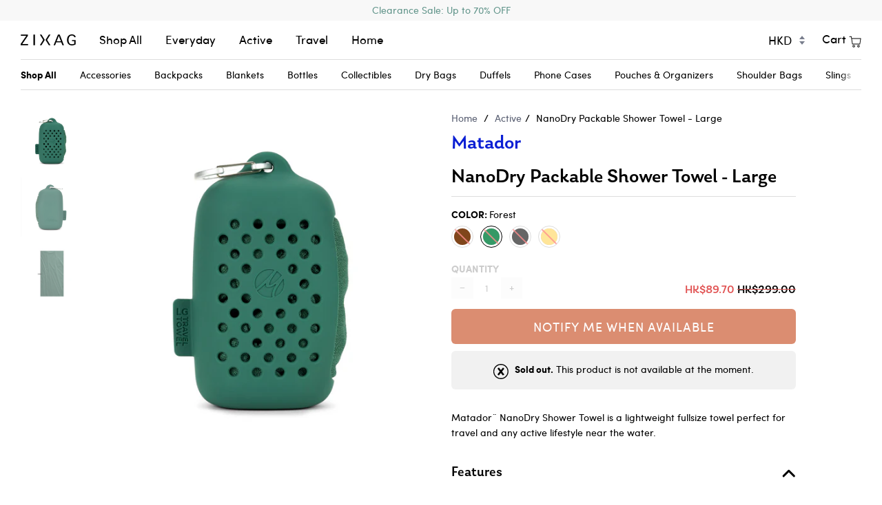

--- FILE ---
content_type: text/html; charset=utf-8
request_url: https://www.zixag.com/collections/active/products/matador-nanodry-packable-shower-towel-large?variant=32554073194596
body_size: 25537
content:
<!doctype html>
<html class="no-js" lang="en">
<head>
  <meta name="google-site-verification" content="leI73N7iShZePk1lKanYcF5cAa7Ug3WYjrlequBJVyo" />
  <meta charset="utf-8">
  <meta http-equiv="X-UA-Compatible" content="IE=edge,chrome=1">
  <meta name="viewport" content="width=device-width,initial-scale=1">
  <meta name="theme-color" content="#585e71">
  <link rel="canonical" href="https://www.zixag.com/products/matador-nanodry-packable-shower-towel-large">

  
    <link rel="shortcut icon" href="//www.zixag.com/cdn/shop/files/favicon_32x32.jpg?v=1613721396" type="image/png">
  

  <!-- Title and description ================================================ -->
  
  <title>
    
    NanoDry Packable Shower Towel - Large
    
    
    
      &ndash; Zixag Store
    
  
  </title>

  
    <meta name="description" content="Matador¨ NanoDry Shower Towel is a lightweight fullsize towel perfect for travel and any active lifestyle near the water.Features Nanofiber material; 2.3x lighter than microfiber travel towels Absorbs 2.3x its own weight in water Silicone travel case with carabiner for convenience and portability Snap loop on towel for">
  

  <!-- /snippets/social-meta-tags.liquid --><meta property="og:site_name" content="Zixag Store">
<meta property="og:url" content="https://www.zixag.com/products/matador-nanodry-packable-shower-towel-large">
<meta property="og:title" content="NanoDry Packable Shower Towel - Large">
<meta property="og:type" content="product">
<meta property="og:description" content="Matador¨ NanoDry Shower Towel is a lightweight fullsize towel perfect for travel and any active lifestyle near the water.Features Nanofiber material; 2.3x lighter than microfiber travel towels Absorbs 2.3x its own weight in water Silicone travel case with carabiner for convenience and portability Snap loop on towel for"><meta property="og:price:amount" content="89.70">
  <meta property="og:price:currency" content="HKD"><meta property="og:image" content="http://www.zixag.com/cdn/shop/products/NanoDry_Towel_Large_Forest_Back_9a090723-8d45-4272-a484-921773b10e16.jpg?v=1742445264">
      <meta property="og:image:secure_url" content="https://www.zixag.com/cdn/shop/products/NanoDry_Towel_Large_Forest_Back_9a090723-8d45-4272-a484-921773b10e16.jpg?v=1742445264">
      <meta property="og:image:height" content="2048">
      <meta property="og:image:width" content="2048"><meta property="og:image" content="http://www.zixag.com/cdn/shop/products/NanoDry_Towel_Large_Forest_Front_11e4ebda-460b-44b0-8757-4dd35842bb20.jpg?v=1742445264">
      <meta property="og:image:secure_url" content="https://www.zixag.com/cdn/shop/products/NanoDry_Towel_Large_Forest_Front_11e4ebda-460b-44b0-8757-4dd35842bb20.jpg?v=1742445264">
      <meta property="og:image:height" content="2048">
      <meta property="og:image:width" content="2048"><meta property="og:image" content="http://www.zixag.com/cdn/shop/products/Nanodry_Towel_Large_Forest_Laydown_5170c277-6f91-4799-91f5-b04e00b28541.jpg?v=1742445264">
      <meta property="og:image:secure_url" content="https://www.zixag.com/cdn/shop/products/Nanodry_Towel_Large_Forest_Laydown_5170c277-6f91-4799-91f5-b04e00b28541.jpg?v=1742445264">
      <meta property="og:image:height" content="2048">
      <meta property="og:image:width" content="2048">


<meta name="twitter:site" content="@">
<meta name="twitter:card" content="summary_large_image">
<meta name="twitter:title" content="NanoDry Packable Shower Towel - Large">
<meta name="twitter:description" content="Matador¨ NanoDry Shower Towel is a lightweight fullsize towel perfect for travel and any active lifestyle near the water.Features Nanofiber material; 2.3x lighter than microfiber travel towels Absorbs 2.3x its own weight in water Silicone travel case with carabiner for convenience and portability Snap loop on towel for">


  <!-- CSS ================================================================== -->
  <link href="//www.zixag.com/cdn/shop/t/3/assets/theme.scss.css?v=126542716430513953901759417595" rel="stylesheet" type="text/css" media="all" />

  <script>
    var theme = {
      strings: {
        addToCart: "Add to Cart",
        soldOut: "Sold Out",
        unavailable: "Unavailable"
      },
      moneyFormat: "\u003cspan class=money\u003eHK${{amount}}\u003c\/span\u003e"
    }
  </script>

  
  

  <!-- Hotjar Tracking Code for www.zixag.com -->
  <script>
    (function(h,o,t,j,a,r){
        h.hj=h.hj||function(){(h.hj.q=h.hj.q||[]).push(arguments)};
        h._hjSettings={hjid:1914264,hjsv:6};
        a=o.getElementsByTagName('head')[0];
        r=o.createElement('script');r.async=1;
        r.src=t+h._hjSettings.hjid+j+h._hjSettings.hjsv;
        a.appendChild(r);
    })(window,document,'https://static.hotjar.com/c/hotjar-','.js?sv=');
  </script>

  <!-- Header hook for plugins ============================================== -->

  <script>window.performance && window.performance.mark && window.performance.mark('shopify.content_for_header.start');</script><meta id="shopify-digital-wallet" name="shopify-digital-wallet" content="/22106538084/digital_wallets/dialog">
<meta name="shopify-checkout-api-token" content="e03b7dff6e4b88efb4b2a5ad2827a7f9">
<meta id="in-context-paypal-metadata" data-shop-id="22106538084" data-venmo-supported="false" data-environment="production" data-locale="en_US" data-paypal-v4="true" data-currency="HKD">
<link rel="alternate" type="application/json+oembed" href="https://www.zixag.com/products/matador-nanodry-packable-shower-towel-large.oembed">
<script async="async" src="/checkouts/internal/preloads.js?locale=en-HK"></script>
<link rel="preconnect" href="https://shop.app" crossorigin="anonymous">
<script async="async" src="https://shop.app/checkouts/internal/preloads.js?locale=en-HK&shop_id=22106538084" crossorigin="anonymous"></script>
<script id="apple-pay-shop-capabilities" type="application/json">{"shopId":22106538084,"countryCode":"HK","currencyCode":"HKD","merchantCapabilities":["supports3DS"],"merchantId":"gid:\/\/shopify\/Shop\/22106538084","merchantName":"Zixag Store","requiredBillingContactFields":["postalAddress","email","phone"],"requiredShippingContactFields":["postalAddress","email","phone"],"shippingType":"shipping","supportedNetworks":["visa","masterCard","amex"],"total":{"type":"pending","label":"Zixag Store","amount":"1.00"},"shopifyPaymentsEnabled":true,"supportsSubscriptions":true}</script>
<script id="shopify-features" type="application/json">{"accessToken":"e03b7dff6e4b88efb4b2a5ad2827a7f9","betas":["rich-media-storefront-analytics"],"domain":"www.zixag.com","predictiveSearch":true,"shopId":22106538084,"locale":"en"}</script>
<script>var Shopify = Shopify || {};
Shopify.shop = "zixag-shop.myshopify.com";
Shopify.locale = "en";
Shopify.currency = {"active":"HKD","rate":"1.0"};
Shopify.country = "HK";
Shopify.theme = {"name":"[PROD] ZIXAG","id":81558274148,"schema_name":"ZIXAG","schema_version":"1.0.0","theme_store_id":null,"role":"main"};
Shopify.theme.handle = "null";
Shopify.theme.style = {"id":null,"handle":null};
Shopify.cdnHost = "www.zixag.com/cdn";
Shopify.routes = Shopify.routes || {};
Shopify.routes.root = "/";</script>
<script type="module">!function(o){(o.Shopify=o.Shopify||{}).modules=!0}(window);</script>
<script>!function(o){function n(){var o=[];function n(){o.push(Array.prototype.slice.apply(arguments))}return n.q=o,n}var t=o.Shopify=o.Shopify||{};t.loadFeatures=n(),t.autoloadFeatures=n()}(window);</script>
<script>
  window.ShopifyPay = window.ShopifyPay || {};
  window.ShopifyPay.apiHost = "shop.app\/pay";
  window.ShopifyPay.redirectState = null;
</script>
<script id="shop-js-analytics" type="application/json">{"pageType":"product"}</script>
<script defer="defer" async type="module" src="//www.zixag.com/cdn/shopifycloud/shop-js/modules/v2/client.init-shop-cart-sync_BT-GjEfc.en.esm.js"></script>
<script defer="defer" async type="module" src="//www.zixag.com/cdn/shopifycloud/shop-js/modules/v2/chunk.common_D58fp_Oc.esm.js"></script>
<script defer="defer" async type="module" src="//www.zixag.com/cdn/shopifycloud/shop-js/modules/v2/chunk.modal_xMitdFEc.esm.js"></script>
<script type="module">
  await import("//www.zixag.com/cdn/shopifycloud/shop-js/modules/v2/client.init-shop-cart-sync_BT-GjEfc.en.esm.js");
await import("//www.zixag.com/cdn/shopifycloud/shop-js/modules/v2/chunk.common_D58fp_Oc.esm.js");
await import("//www.zixag.com/cdn/shopifycloud/shop-js/modules/v2/chunk.modal_xMitdFEc.esm.js");

  window.Shopify.SignInWithShop?.initShopCartSync?.({"fedCMEnabled":true,"windoidEnabled":true});

</script>
<script>
  window.Shopify = window.Shopify || {};
  if (!window.Shopify.featureAssets) window.Shopify.featureAssets = {};
  window.Shopify.featureAssets['shop-js'] = {"shop-cart-sync":["modules/v2/client.shop-cart-sync_DZOKe7Ll.en.esm.js","modules/v2/chunk.common_D58fp_Oc.esm.js","modules/v2/chunk.modal_xMitdFEc.esm.js"],"init-fed-cm":["modules/v2/client.init-fed-cm_B6oLuCjv.en.esm.js","modules/v2/chunk.common_D58fp_Oc.esm.js","modules/v2/chunk.modal_xMitdFEc.esm.js"],"shop-cash-offers":["modules/v2/client.shop-cash-offers_D2sdYoxE.en.esm.js","modules/v2/chunk.common_D58fp_Oc.esm.js","modules/v2/chunk.modal_xMitdFEc.esm.js"],"shop-login-button":["modules/v2/client.shop-login-button_QeVjl5Y3.en.esm.js","modules/v2/chunk.common_D58fp_Oc.esm.js","modules/v2/chunk.modal_xMitdFEc.esm.js"],"pay-button":["modules/v2/client.pay-button_DXTOsIq6.en.esm.js","modules/v2/chunk.common_D58fp_Oc.esm.js","modules/v2/chunk.modal_xMitdFEc.esm.js"],"shop-button":["modules/v2/client.shop-button_DQZHx9pm.en.esm.js","modules/v2/chunk.common_D58fp_Oc.esm.js","modules/v2/chunk.modal_xMitdFEc.esm.js"],"avatar":["modules/v2/client.avatar_BTnouDA3.en.esm.js"],"init-windoid":["modules/v2/client.init-windoid_CR1B-cfM.en.esm.js","modules/v2/chunk.common_D58fp_Oc.esm.js","modules/v2/chunk.modal_xMitdFEc.esm.js"],"init-shop-for-new-customer-accounts":["modules/v2/client.init-shop-for-new-customer-accounts_C_vY_xzh.en.esm.js","modules/v2/client.shop-login-button_QeVjl5Y3.en.esm.js","modules/v2/chunk.common_D58fp_Oc.esm.js","modules/v2/chunk.modal_xMitdFEc.esm.js"],"init-shop-email-lookup-coordinator":["modules/v2/client.init-shop-email-lookup-coordinator_BI7n9ZSv.en.esm.js","modules/v2/chunk.common_D58fp_Oc.esm.js","modules/v2/chunk.modal_xMitdFEc.esm.js"],"init-shop-cart-sync":["modules/v2/client.init-shop-cart-sync_BT-GjEfc.en.esm.js","modules/v2/chunk.common_D58fp_Oc.esm.js","modules/v2/chunk.modal_xMitdFEc.esm.js"],"shop-toast-manager":["modules/v2/client.shop-toast-manager_DiYdP3xc.en.esm.js","modules/v2/chunk.common_D58fp_Oc.esm.js","modules/v2/chunk.modal_xMitdFEc.esm.js"],"init-customer-accounts":["modules/v2/client.init-customer-accounts_D9ZNqS-Q.en.esm.js","modules/v2/client.shop-login-button_QeVjl5Y3.en.esm.js","modules/v2/chunk.common_D58fp_Oc.esm.js","modules/v2/chunk.modal_xMitdFEc.esm.js"],"init-customer-accounts-sign-up":["modules/v2/client.init-customer-accounts-sign-up_iGw4briv.en.esm.js","modules/v2/client.shop-login-button_QeVjl5Y3.en.esm.js","modules/v2/chunk.common_D58fp_Oc.esm.js","modules/v2/chunk.modal_xMitdFEc.esm.js"],"shop-follow-button":["modules/v2/client.shop-follow-button_CqMgW2wH.en.esm.js","modules/v2/chunk.common_D58fp_Oc.esm.js","modules/v2/chunk.modal_xMitdFEc.esm.js"],"checkout-modal":["modules/v2/client.checkout-modal_xHeaAweL.en.esm.js","modules/v2/chunk.common_D58fp_Oc.esm.js","modules/v2/chunk.modal_xMitdFEc.esm.js"],"shop-login":["modules/v2/client.shop-login_D91U-Q7h.en.esm.js","modules/v2/chunk.common_D58fp_Oc.esm.js","modules/v2/chunk.modal_xMitdFEc.esm.js"],"lead-capture":["modules/v2/client.lead-capture_BJmE1dJe.en.esm.js","modules/v2/chunk.common_D58fp_Oc.esm.js","modules/v2/chunk.modal_xMitdFEc.esm.js"],"payment-terms":["modules/v2/client.payment-terms_Ci9AEqFq.en.esm.js","modules/v2/chunk.common_D58fp_Oc.esm.js","modules/v2/chunk.modal_xMitdFEc.esm.js"]};
</script>
<script>(function() {
  var isLoaded = false;
  function asyncLoad() {
    if (isLoaded) return;
    isLoaded = true;
    var urls = ["https:\/\/js.smile.io\/v1\/smile-shopify.js?shop=zixag-shop.myshopify.com","https:\/\/api.revy.io\/bundle.js?shop=zixag-shop.myshopify.com","https:\/\/static.klaviyo.com\/onsite\/js\/klaviyo.js?company_id=Mwu4vG\u0026shop=zixag-shop.myshopify.com","https:\/\/static.klaviyo.com\/onsite\/js\/klaviyo.js?company_id=Mwu4vG\u0026shop=zixag-shop.myshopify.com","https:\/\/str.rise-ai.com\/?shop=zixag-shop.myshopify.com","https:\/\/strn.rise-ai.com\/?shop=zixag-shop.myshopify.com","https:\/\/cdn1.stamped.io\/files\/widget.min.js?shop=zixag-shop.myshopify.com"];
    for (var i = 0; i < urls.length; i++) {
      var s = document.createElement('script');
      s.type = 'text/javascript';
      s.async = true;
      s.src = urls[i];
      var x = document.getElementsByTagName('script')[0];
      x.parentNode.insertBefore(s, x);
    }
  };
  if(window.attachEvent) {
    window.attachEvent('onload', asyncLoad);
  } else {
    window.addEventListener('load', asyncLoad, false);
  }
})();</script>
<script id="__st">var __st={"a":22106538084,"offset":28800,"reqid":"2de8c1e5-5f72-490b-9ed3-283f3dac12e4-1769307342","pageurl":"www.zixag.com\/collections\/active\/products\/matador-nanodry-packable-shower-towel-large?variant=32554073194596","u":"73c937881408","p":"product","rtyp":"product","rid":4807784792164};</script>
<script>window.ShopifyPaypalV4VisibilityTracking = true;</script>
<script id="captcha-bootstrap">!function(){'use strict';const t='contact',e='account',n='new_comment',o=[[t,t],['blogs',n],['comments',n],[t,'customer']],c=[[e,'customer_login'],[e,'guest_login'],[e,'recover_customer_password'],[e,'create_customer']],r=t=>t.map((([t,e])=>`form[action*='/${t}']:not([data-nocaptcha='true']) input[name='form_type'][value='${e}']`)).join(','),a=t=>()=>t?[...document.querySelectorAll(t)].map((t=>t.form)):[];function s(){const t=[...o],e=r(t);return a(e)}const i='password',u='form_key',d=['recaptcha-v3-token','g-recaptcha-response','h-captcha-response',i],f=()=>{try{return window.sessionStorage}catch{return}},m='__shopify_v',_=t=>t.elements[u];function p(t,e,n=!1){try{const o=window.sessionStorage,c=JSON.parse(o.getItem(e)),{data:r}=function(t){const{data:e,action:n}=t;return t[m]||n?{data:e,action:n}:{data:t,action:n}}(c);for(const[e,n]of Object.entries(r))t.elements[e]&&(t.elements[e].value=n);n&&o.removeItem(e)}catch(o){console.error('form repopulation failed',{error:o})}}const l='form_type',E='cptcha';function T(t){t.dataset[E]=!0}const w=window,h=w.document,L='Shopify',v='ce_forms',y='captcha';let A=!1;((t,e)=>{const n=(g='f06e6c50-85a8-45c8-87d0-21a2b65856fe',I='https://cdn.shopify.com/shopifycloud/storefront-forms-hcaptcha/ce_storefront_forms_captcha_hcaptcha.v1.5.2.iife.js',D={infoText:'Protected by hCaptcha',privacyText:'Privacy',termsText:'Terms'},(t,e,n)=>{const o=w[L][v],c=o.bindForm;if(c)return c(t,g,e,D).then(n);var r;o.q.push([[t,g,e,D],n]),r=I,A||(h.body.append(Object.assign(h.createElement('script'),{id:'captcha-provider',async:!0,src:r})),A=!0)});var g,I,D;w[L]=w[L]||{},w[L][v]=w[L][v]||{},w[L][v].q=[],w[L][y]=w[L][y]||{},w[L][y].protect=function(t,e){n(t,void 0,e),T(t)},Object.freeze(w[L][y]),function(t,e,n,w,h,L){const[v,y,A,g]=function(t,e,n){const i=e?o:[],u=t?c:[],d=[...i,...u],f=r(d),m=r(i),_=r(d.filter((([t,e])=>n.includes(e))));return[a(f),a(m),a(_),s()]}(w,h,L),I=t=>{const e=t.target;return e instanceof HTMLFormElement?e:e&&e.form},D=t=>v().includes(t);t.addEventListener('submit',(t=>{const e=I(t);if(!e)return;const n=D(e)&&!e.dataset.hcaptchaBound&&!e.dataset.recaptchaBound,o=_(e),c=g().includes(e)&&(!o||!o.value);(n||c)&&t.preventDefault(),c&&!n&&(function(t){try{if(!f())return;!function(t){const e=f();if(!e)return;const n=_(t);if(!n)return;const o=n.value;o&&e.removeItem(o)}(t);const e=Array.from(Array(32),(()=>Math.random().toString(36)[2])).join('');!function(t,e){_(t)||t.append(Object.assign(document.createElement('input'),{type:'hidden',name:u})),t.elements[u].value=e}(t,e),function(t,e){const n=f();if(!n)return;const o=[...t.querySelectorAll(`input[type='${i}']`)].map((({name:t})=>t)),c=[...d,...o],r={};for(const[a,s]of new FormData(t).entries())c.includes(a)||(r[a]=s);n.setItem(e,JSON.stringify({[m]:1,action:t.action,data:r}))}(t,e)}catch(e){console.error('failed to persist form',e)}}(e),e.submit())}));const S=(t,e)=>{t&&!t.dataset[E]&&(n(t,e.some((e=>e===t))),T(t))};for(const o of['focusin','change'])t.addEventListener(o,(t=>{const e=I(t);D(e)&&S(e,y())}));const B=e.get('form_key'),M=e.get(l),P=B&&M;t.addEventListener('DOMContentLoaded',(()=>{const t=y();if(P)for(const e of t)e.elements[l].value===M&&p(e,B);[...new Set([...A(),...v().filter((t=>'true'===t.dataset.shopifyCaptcha))])].forEach((e=>S(e,t)))}))}(h,new URLSearchParams(w.location.search),n,t,e,['guest_login'])})(!0,!0)}();</script>
<script integrity="sha256-4kQ18oKyAcykRKYeNunJcIwy7WH5gtpwJnB7kiuLZ1E=" data-source-attribution="shopify.loadfeatures" defer="defer" src="//www.zixag.com/cdn/shopifycloud/storefront/assets/storefront/load_feature-a0a9edcb.js" crossorigin="anonymous"></script>
<script crossorigin="anonymous" defer="defer" src="//www.zixag.com/cdn/shopifycloud/storefront/assets/shopify_pay/storefront-65b4c6d7.js?v=20250812"></script>
<script data-source-attribution="shopify.dynamic_checkout.dynamic.init">var Shopify=Shopify||{};Shopify.PaymentButton=Shopify.PaymentButton||{isStorefrontPortableWallets:!0,init:function(){window.Shopify.PaymentButton.init=function(){};var t=document.createElement("script");t.src="https://www.zixag.com/cdn/shopifycloud/portable-wallets/latest/portable-wallets.en.js",t.type="module",document.head.appendChild(t)}};
</script>
<script data-source-attribution="shopify.dynamic_checkout.buyer_consent">
  function portableWalletsHideBuyerConsent(e){var t=document.getElementById("shopify-buyer-consent"),n=document.getElementById("shopify-subscription-policy-button");t&&n&&(t.classList.add("hidden"),t.setAttribute("aria-hidden","true"),n.removeEventListener("click",e))}function portableWalletsShowBuyerConsent(e){var t=document.getElementById("shopify-buyer-consent"),n=document.getElementById("shopify-subscription-policy-button");t&&n&&(t.classList.remove("hidden"),t.removeAttribute("aria-hidden"),n.addEventListener("click",e))}window.Shopify?.PaymentButton&&(window.Shopify.PaymentButton.hideBuyerConsent=portableWalletsHideBuyerConsent,window.Shopify.PaymentButton.showBuyerConsent=portableWalletsShowBuyerConsent);
</script>
<script data-source-attribution="shopify.dynamic_checkout.cart.bootstrap">document.addEventListener("DOMContentLoaded",(function(){function t(){return document.querySelector("shopify-accelerated-checkout-cart, shopify-accelerated-checkout")}if(t())Shopify.PaymentButton.init();else{new MutationObserver((function(e,n){t()&&(Shopify.PaymentButton.init(),n.disconnect())})).observe(document.body,{childList:!0,subtree:!0})}}));
</script>
<link id="shopify-accelerated-checkout-styles" rel="stylesheet" media="screen" href="https://www.zixag.com/cdn/shopifycloud/portable-wallets/latest/accelerated-checkout-backwards-compat.css" crossorigin="anonymous">
<style id="shopify-accelerated-checkout-cart">
        #shopify-buyer-consent {
  margin-top: 1em;
  display: inline-block;
  width: 100%;
}

#shopify-buyer-consent.hidden {
  display: none;
}

#shopify-subscription-policy-button {
  background: none;
  border: none;
  padding: 0;
  text-decoration: underline;
  font-size: inherit;
  cursor: pointer;
}

#shopify-subscription-policy-button::before {
  box-shadow: none;
}

      </style>

<script>window.performance && window.performance.mark && window.performance.mark('shopify.content_for_header.end');</script>
<!-- BEGIN app block: shopify://apps/hk-pickup-store-sf-express/blocks/pickup-options/708dac37-b435-44e3-8758-c38fcc222dc0 -->


<!-- BEGIN app snippet: pickup-options-info --><script type="text/javascript">
window.waveLocalPickup = window.waveLocalPickup || {};window.waveLocalPickup.langCode = 'en';
window.waveLocalPickup.shopName = 'Zixag Store';
window.waveLocalPickup.secret = '480488b607a34701902bc3d18bad46c9';
window.waveLocalPickup.domain = 'zixag-shop.myshopify.com';
window.waveLocalPickup.pageType = 'product';
window.waveLocalPickup.registerUrl = '/account/register';
window.waveLocalPickup.themeSettings = {"color_account_bg":"#f8f8f8","color_account_text":"#62958b","color_header_bg":"#ffffff","color_header_text":"#000000","color_body_bg":"#ffffff","color_body_text":"#656565","color_primary":"#585e71","color_splash":"#0b1fd4","color_border":"#dddddd","homepage_background_light":"#f7f7f7","homepage_background_dark":"#2e3438","product_background_color":"#ffffff","product_slideshow_arrows":"#cccccc","color_footer_bg":"#f8f8f8","color_footer_text":"#000000","color_footer_social_link":"#000000","type_heading_size":100,"font_title_capitalize":false,"type_accent_size":100,"type_body_size":100,"animations_enable":true,"cart_free_shipping_threshold":"300","cart_enable_autoupsell":false,"cart_upsell_product":"nite-ize-runoff-waterproof-3-1-1-pouch","image_hover_enable":true,"product_grid_image_cover":true,"tag_sellout":false,"tag_sale":true,"tag_new":true,"tag_new_limit":14,"product_breadcrumbs":true,"product_show_quantity":true,"product_enable_payment_button":false,"product_reviews_enable":false,"product_info_page":"","product_zoom_enable":true,"product_status_available":"\u003cp\u003e\u003cstrong\u003eIn Stock.\u003c\/strong\u003e Order in the next \u003cstrong\u003e[ship_time]\u003c\/strong\u003e hours to ship out today.\u003c\/p\u003e","product_status_preorder":"\u003cp\u003e\u003cstrong\u003ePre-Sale Item.\u003c\/strong\u003e This product is estimated to ship [ship_date]\u003c\/p\u003e","product_status_unavailable":"\u003cp\u003e\u003cstrong\u003eSold out.\u003c\/strong\u003e This product is not available at the moment.\u003c\/p\u003e","social_twitter_link":"","social_facebook_link":"","social_instagram_link":"","social_pinterest_link":"","social_youtube_link":"","social_vimeo_link":"","social_tumblr_link":"","social_medium_link":"","social_snapchat_link":"","share_enable_facebook":true,"share_enable_pinterest":true,"share_enable_twitter":true,"social_home_image":null,"favicon":"\/\/www.zixag.com\/cdn\/shop\/files\/favicon.jpg?v=1613721396","checkout_header_image":null,"checkout_logo_image":"\/\/www.zixag.com\/cdn\/shop\/files\/logo-zixag.png?v=1613721442","checkout_logo_position":"left","checkout_logo_size":"small","checkout_body_background_image":null,"checkout_body_background_color":"#fff","checkout_input_background_color_mode":"white","checkout_sidebar_background_image":null,"checkout_sidebar_background_color":"#fafafa","checkout_heading_font":"Helvetica Neue","checkout_body_font":"Helvetica Neue","checkout_accent_color":"#0b1fd4","checkout_button_color":"#0b1fd4","checkout_error_color":"#ffa5a5","product_grid_aspect_ratio":1,"collection_text_alignment":"text-left","product_grid_style":"under","image_autoheight_enable":true,"type_header_font":"megrim_n4","type_accent_font":"questrial_n4","type_base_font":"harmonia_sans_n4","checkout_use_header_image":false,"checkout_logo":"checkout_logo.png","checkout_use_body_background_image":false,"checkout_use_sidebar_background_image":false,"customer_layout":"customer_area"};
window.waveLocalPickup.cart = {};
window.waveLocalPickup.customerTags = null;
</script>
<!-- END app snippet -->



<!-- END app block --><link href="https://monorail-edge.shopifysvc.com" rel="dns-prefetch">
<script>(function(){if ("sendBeacon" in navigator && "performance" in window) {try {var session_token_from_headers = performance.getEntriesByType('navigation')[0].serverTiming.find(x => x.name == '_s').description;} catch {var session_token_from_headers = undefined;}var session_cookie_matches = document.cookie.match(/_shopify_s=([^;]*)/);var session_token_from_cookie = session_cookie_matches && session_cookie_matches.length === 2 ? session_cookie_matches[1] : "";var session_token = session_token_from_headers || session_token_from_cookie || "";function handle_abandonment_event(e) {var entries = performance.getEntries().filter(function(entry) {return /monorail-edge.shopifysvc.com/.test(entry.name);});if (!window.abandonment_tracked && entries.length === 0) {window.abandonment_tracked = true;var currentMs = Date.now();var navigation_start = performance.timing.navigationStart;var payload = {shop_id: 22106538084,url: window.location.href,navigation_start,duration: currentMs - navigation_start,session_token,page_type: "product"};window.navigator.sendBeacon("https://monorail-edge.shopifysvc.com/v1/produce", JSON.stringify({schema_id: "online_store_buyer_site_abandonment/1.1",payload: payload,metadata: {event_created_at_ms: currentMs,event_sent_at_ms: currentMs}}));}}window.addEventListener('pagehide', handle_abandonment_event);}}());</script>
<script id="web-pixels-manager-setup">(function e(e,d,r,n,o){if(void 0===o&&(o={}),!Boolean(null===(a=null===(i=window.Shopify)||void 0===i?void 0:i.analytics)||void 0===a?void 0:a.replayQueue)){var i,a;window.Shopify=window.Shopify||{};var t=window.Shopify;t.analytics=t.analytics||{};var s=t.analytics;s.replayQueue=[],s.publish=function(e,d,r){return s.replayQueue.push([e,d,r]),!0};try{self.performance.mark("wpm:start")}catch(e){}var l=function(){var e={modern:/Edge?\/(1{2}[4-9]|1[2-9]\d|[2-9]\d{2}|\d{4,})\.\d+(\.\d+|)|Firefox\/(1{2}[4-9]|1[2-9]\d|[2-9]\d{2}|\d{4,})\.\d+(\.\d+|)|Chrom(ium|e)\/(9{2}|\d{3,})\.\d+(\.\d+|)|(Maci|X1{2}).+ Version\/(15\.\d+|(1[6-9]|[2-9]\d|\d{3,})\.\d+)([,.]\d+|)( \(\w+\)|)( Mobile\/\w+|) Safari\/|Chrome.+OPR\/(9{2}|\d{3,})\.\d+\.\d+|(CPU[ +]OS|iPhone[ +]OS|CPU[ +]iPhone|CPU IPhone OS|CPU iPad OS)[ +]+(15[._]\d+|(1[6-9]|[2-9]\d|\d{3,})[._]\d+)([._]\d+|)|Android:?[ /-](13[3-9]|1[4-9]\d|[2-9]\d{2}|\d{4,})(\.\d+|)(\.\d+|)|Android.+Firefox\/(13[5-9]|1[4-9]\d|[2-9]\d{2}|\d{4,})\.\d+(\.\d+|)|Android.+Chrom(ium|e)\/(13[3-9]|1[4-9]\d|[2-9]\d{2}|\d{4,})\.\d+(\.\d+|)|SamsungBrowser\/([2-9]\d|\d{3,})\.\d+/,legacy:/Edge?\/(1[6-9]|[2-9]\d|\d{3,})\.\d+(\.\d+|)|Firefox\/(5[4-9]|[6-9]\d|\d{3,})\.\d+(\.\d+|)|Chrom(ium|e)\/(5[1-9]|[6-9]\d|\d{3,})\.\d+(\.\d+|)([\d.]+$|.*Safari\/(?![\d.]+ Edge\/[\d.]+$))|(Maci|X1{2}).+ Version\/(10\.\d+|(1[1-9]|[2-9]\d|\d{3,})\.\d+)([,.]\d+|)( \(\w+\)|)( Mobile\/\w+|) Safari\/|Chrome.+OPR\/(3[89]|[4-9]\d|\d{3,})\.\d+\.\d+|(CPU[ +]OS|iPhone[ +]OS|CPU[ +]iPhone|CPU IPhone OS|CPU iPad OS)[ +]+(10[._]\d+|(1[1-9]|[2-9]\d|\d{3,})[._]\d+)([._]\d+|)|Android:?[ /-](13[3-9]|1[4-9]\d|[2-9]\d{2}|\d{4,})(\.\d+|)(\.\d+|)|Mobile Safari.+OPR\/([89]\d|\d{3,})\.\d+\.\d+|Android.+Firefox\/(13[5-9]|1[4-9]\d|[2-9]\d{2}|\d{4,})\.\d+(\.\d+|)|Android.+Chrom(ium|e)\/(13[3-9]|1[4-9]\d|[2-9]\d{2}|\d{4,})\.\d+(\.\d+|)|Android.+(UC? ?Browser|UCWEB|U3)[ /]?(15\.([5-9]|\d{2,})|(1[6-9]|[2-9]\d|\d{3,})\.\d+)\.\d+|SamsungBrowser\/(5\.\d+|([6-9]|\d{2,})\.\d+)|Android.+MQ{2}Browser\/(14(\.(9|\d{2,})|)|(1[5-9]|[2-9]\d|\d{3,})(\.\d+|))(\.\d+|)|K[Aa][Ii]OS\/(3\.\d+|([4-9]|\d{2,})\.\d+)(\.\d+|)/},d=e.modern,r=e.legacy,n=navigator.userAgent;return n.match(d)?"modern":n.match(r)?"legacy":"unknown"}(),u="modern"===l?"modern":"legacy",c=(null!=n?n:{modern:"",legacy:""})[u],f=function(e){return[e.baseUrl,"/wpm","/b",e.hashVersion,"modern"===e.buildTarget?"m":"l",".js"].join("")}({baseUrl:d,hashVersion:r,buildTarget:u}),m=function(e){var d=e.version,r=e.bundleTarget,n=e.surface,o=e.pageUrl,i=e.monorailEndpoint;return{emit:function(e){var a=e.status,t=e.errorMsg,s=(new Date).getTime(),l=JSON.stringify({metadata:{event_sent_at_ms:s},events:[{schema_id:"web_pixels_manager_load/3.1",payload:{version:d,bundle_target:r,page_url:o,status:a,surface:n,error_msg:t},metadata:{event_created_at_ms:s}}]});if(!i)return console&&console.warn&&console.warn("[Web Pixels Manager] No Monorail endpoint provided, skipping logging."),!1;try{return self.navigator.sendBeacon.bind(self.navigator)(i,l)}catch(e){}var u=new XMLHttpRequest;try{return u.open("POST",i,!0),u.setRequestHeader("Content-Type","text/plain"),u.send(l),!0}catch(e){return console&&console.warn&&console.warn("[Web Pixels Manager] Got an unhandled error while logging to Monorail."),!1}}}}({version:r,bundleTarget:l,surface:e.surface,pageUrl:self.location.href,monorailEndpoint:e.monorailEndpoint});try{o.browserTarget=l,function(e){var d=e.src,r=e.async,n=void 0===r||r,o=e.onload,i=e.onerror,a=e.sri,t=e.scriptDataAttributes,s=void 0===t?{}:t,l=document.createElement("script"),u=document.querySelector("head"),c=document.querySelector("body");if(l.async=n,l.src=d,a&&(l.integrity=a,l.crossOrigin="anonymous"),s)for(var f in s)if(Object.prototype.hasOwnProperty.call(s,f))try{l.dataset[f]=s[f]}catch(e){}if(o&&l.addEventListener("load",o),i&&l.addEventListener("error",i),u)u.appendChild(l);else{if(!c)throw new Error("Did not find a head or body element to append the script");c.appendChild(l)}}({src:f,async:!0,onload:function(){if(!function(){var e,d;return Boolean(null===(d=null===(e=window.Shopify)||void 0===e?void 0:e.analytics)||void 0===d?void 0:d.initialized)}()){var d=window.webPixelsManager.init(e)||void 0;if(d){var r=window.Shopify.analytics;r.replayQueue.forEach((function(e){var r=e[0],n=e[1],o=e[2];d.publishCustomEvent(r,n,o)})),r.replayQueue=[],r.publish=d.publishCustomEvent,r.visitor=d.visitor,r.initialized=!0}}},onerror:function(){return m.emit({status:"failed",errorMsg:"".concat(f," has failed to load")})},sri:function(e){var d=/^sha384-[A-Za-z0-9+/=]+$/;return"string"==typeof e&&d.test(e)}(c)?c:"",scriptDataAttributes:o}),m.emit({status:"loading"})}catch(e){m.emit({status:"failed",errorMsg:(null==e?void 0:e.message)||"Unknown error"})}}})({shopId: 22106538084,storefrontBaseUrl: "https://www.zixag.com",extensionsBaseUrl: "https://extensions.shopifycdn.com/cdn/shopifycloud/web-pixels-manager",monorailEndpoint: "https://monorail-edge.shopifysvc.com/unstable/produce_batch",surface: "storefront-renderer",enabledBetaFlags: ["2dca8a86"],webPixelsConfigList: [{"id":"61833316","eventPayloadVersion":"v1","runtimeContext":"LAX","scriptVersion":"1","type":"CUSTOM","privacyPurposes":["MARKETING"],"name":"Meta pixel (migrated)"},{"id":"68517988","eventPayloadVersion":"v1","runtimeContext":"LAX","scriptVersion":"1","type":"CUSTOM","privacyPurposes":["ANALYTICS"],"name":"Google Analytics tag (migrated)"},{"id":"shopify-app-pixel","configuration":"{}","eventPayloadVersion":"v1","runtimeContext":"STRICT","scriptVersion":"0450","apiClientId":"shopify-pixel","type":"APP","privacyPurposes":["ANALYTICS","MARKETING"]},{"id":"shopify-custom-pixel","eventPayloadVersion":"v1","runtimeContext":"LAX","scriptVersion":"0450","apiClientId":"shopify-pixel","type":"CUSTOM","privacyPurposes":["ANALYTICS","MARKETING"]}],isMerchantRequest: false,initData: {"shop":{"name":"Zixag Store","paymentSettings":{"currencyCode":"HKD"},"myshopifyDomain":"zixag-shop.myshopify.com","countryCode":"HK","storefrontUrl":"https:\/\/www.zixag.com"},"customer":null,"cart":null,"checkout":null,"productVariants":[{"price":{"amount":89.7,"currencyCode":"HKD"},"product":{"title":"NanoDry Packable Shower Towel - Large","vendor":"Matador","id":"4807784792164","untranslatedTitle":"NanoDry Packable Shower Towel - Large","url":"\/products\/matador-nanodry-packable-shower-towel-large","type":"Towels"},"id":"32554073161828","image":{"src":"\/\/www.zixag.com\/cdn\/shop\/products\/NanoDry_Towel_Large_Rust_Front_6645e514-9324-4a5e-a87a-8bed5373a7d5.jpg?v=1742445264"},"sku":"91778167","title":"Rust","untranslatedTitle":"Rust"},{"price":{"amount":89.7,"currencyCode":"HKD"},"product":{"title":"NanoDry Packable Shower Towel - Large","vendor":"Matador","id":"4807784792164","untranslatedTitle":"NanoDry Packable Shower Towel - Large","url":"\/products\/matador-nanodry-packable-shower-towel-large","type":"Towels"},"id":"32554073194596","image":{"src":"\/\/www.zixag.com\/cdn\/shop\/products\/NanoDry_Towel_Large_Forest_Front_11e4ebda-460b-44b0-8757-4dd35842bb20.jpg?v=1742445264"},"sku":"91778551","title":"Forest","untranslatedTitle":"Forest"},{"price":{"amount":89.7,"currencyCode":"HKD"},"product":{"title":"NanoDry Packable Shower Towel - Large","vendor":"Matador","id":"4807784792164","untranslatedTitle":"NanoDry Packable Shower Towel - Large","url":"\/products\/matador-nanodry-packable-shower-towel-large","type":"Towels"},"id":"32554073227364","image":{"src":"\/\/www.zixag.com\/cdn\/shop\/products\/1greytowelshell.jpg?v=1742445264"},"sku":"91778111","title":"Gray","untranslatedTitle":"Gray"},{"price":{"amount":89.7,"currencyCode":"HKD"},"product":{"title":"NanoDry Packable Shower Towel - Large","vendor":"Matador","id":"4807784792164","untranslatedTitle":"NanoDry Packable Shower Towel - Large","url":"\/products\/matador-nanodry-packable-shower-towel-large","type":"Towels"},"id":"32554073260132","image":{"src":"\/\/www.zixag.com\/cdn\/shop\/products\/matador_towel_large_front_ortho_nobackground_002.jpg?v=1742445265"},"sku":"91778401","title":"Yellow","untranslatedTitle":"Yellow"}],"purchasingCompany":null},},"https://www.zixag.com/cdn","fcfee988w5aeb613cpc8e4bc33m6693e112",{"modern":"","legacy":""},{"shopId":"22106538084","storefrontBaseUrl":"https:\/\/www.zixag.com","extensionBaseUrl":"https:\/\/extensions.shopifycdn.com\/cdn\/shopifycloud\/web-pixels-manager","surface":"storefront-renderer","enabledBetaFlags":"[\"2dca8a86\"]","isMerchantRequest":"false","hashVersion":"fcfee988w5aeb613cpc8e4bc33m6693e112","publish":"custom","events":"[[\"page_viewed\",{}],[\"product_viewed\",{\"productVariant\":{\"price\":{\"amount\":89.7,\"currencyCode\":\"HKD\"},\"product\":{\"title\":\"NanoDry Packable Shower Towel - Large\",\"vendor\":\"Matador\",\"id\":\"4807784792164\",\"untranslatedTitle\":\"NanoDry Packable Shower Towel - Large\",\"url\":\"\/products\/matador-nanodry-packable-shower-towel-large\",\"type\":\"Towels\"},\"id\":\"32554073194596\",\"image\":{\"src\":\"\/\/www.zixag.com\/cdn\/shop\/products\/NanoDry_Towel_Large_Forest_Front_11e4ebda-460b-44b0-8757-4dd35842bb20.jpg?v=1742445264\"},\"sku\":\"91778551\",\"title\":\"Forest\",\"untranslatedTitle\":\"Forest\"}}]]"});</script><script>
  window.ShopifyAnalytics = window.ShopifyAnalytics || {};
  window.ShopifyAnalytics.meta = window.ShopifyAnalytics.meta || {};
  window.ShopifyAnalytics.meta.currency = 'HKD';
  var meta = {"product":{"id":4807784792164,"gid":"gid:\/\/shopify\/Product\/4807784792164","vendor":"Matador","type":"Towels","handle":"matador-nanodry-packable-shower-towel-large","variants":[{"id":32554073161828,"price":8970,"name":"NanoDry Packable Shower Towel - Large - Rust","public_title":"Rust","sku":"91778167"},{"id":32554073194596,"price":8970,"name":"NanoDry Packable Shower Towel - Large - Forest","public_title":"Forest","sku":"91778551"},{"id":32554073227364,"price":8970,"name":"NanoDry Packable Shower Towel - Large - Gray","public_title":"Gray","sku":"91778111"},{"id":32554073260132,"price":8970,"name":"NanoDry Packable Shower Towel - Large - Yellow","public_title":"Yellow","sku":"91778401"}],"remote":false},"page":{"pageType":"product","resourceType":"product","resourceId":4807784792164,"requestId":"2de8c1e5-5f72-490b-9ed3-283f3dac12e4-1769307342"}};
  for (var attr in meta) {
    window.ShopifyAnalytics.meta[attr] = meta[attr];
  }
</script>
<script class="analytics">
  (function () {
    var customDocumentWrite = function(content) {
      var jquery = null;

      if (window.jQuery) {
        jquery = window.jQuery;
      } else if (window.Checkout && window.Checkout.$) {
        jquery = window.Checkout.$;
      }

      if (jquery) {
        jquery('body').append(content);
      }
    };

    var hasLoggedConversion = function(token) {
      if (token) {
        return document.cookie.indexOf('loggedConversion=' + token) !== -1;
      }
      return false;
    }

    var setCookieIfConversion = function(token) {
      if (token) {
        var twoMonthsFromNow = new Date(Date.now());
        twoMonthsFromNow.setMonth(twoMonthsFromNow.getMonth() + 2);

        document.cookie = 'loggedConversion=' + token + '; expires=' + twoMonthsFromNow;
      }
    }

    var trekkie = window.ShopifyAnalytics.lib = window.trekkie = window.trekkie || [];
    if (trekkie.integrations) {
      return;
    }
    trekkie.methods = [
      'identify',
      'page',
      'ready',
      'track',
      'trackForm',
      'trackLink'
    ];
    trekkie.factory = function(method) {
      return function() {
        var args = Array.prototype.slice.call(arguments);
        args.unshift(method);
        trekkie.push(args);
        return trekkie;
      };
    };
    for (var i = 0; i < trekkie.methods.length; i++) {
      var key = trekkie.methods[i];
      trekkie[key] = trekkie.factory(key);
    }
    trekkie.load = function(config) {
      trekkie.config = config || {};
      trekkie.config.initialDocumentCookie = document.cookie;
      var first = document.getElementsByTagName('script')[0];
      var script = document.createElement('script');
      script.type = 'text/javascript';
      script.onerror = function(e) {
        var scriptFallback = document.createElement('script');
        scriptFallback.type = 'text/javascript';
        scriptFallback.onerror = function(error) {
                var Monorail = {
      produce: function produce(monorailDomain, schemaId, payload) {
        var currentMs = new Date().getTime();
        var event = {
          schema_id: schemaId,
          payload: payload,
          metadata: {
            event_created_at_ms: currentMs,
            event_sent_at_ms: currentMs
          }
        };
        return Monorail.sendRequest("https://" + monorailDomain + "/v1/produce", JSON.stringify(event));
      },
      sendRequest: function sendRequest(endpointUrl, payload) {
        // Try the sendBeacon API
        if (window && window.navigator && typeof window.navigator.sendBeacon === 'function' && typeof window.Blob === 'function' && !Monorail.isIos12()) {
          var blobData = new window.Blob([payload], {
            type: 'text/plain'
          });

          if (window.navigator.sendBeacon(endpointUrl, blobData)) {
            return true;
          } // sendBeacon was not successful

        } // XHR beacon

        var xhr = new XMLHttpRequest();

        try {
          xhr.open('POST', endpointUrl);
          xhr.setRequestHeader('Content-Type', 'text/plain');
          xhr.send(payload);
        } catch (e) {
          console.log(e);
        }

        return false;
      },
      isIos12: function isIos12() {
        return window.navigator.userAgent.lastIndexOf('iPhone; CPU iPhone OS 12_') !== -1 || window.navigator.userAgent.lastIndexOf('iPad; CPU OS 12_') !== -1;
      }
    };
    Monorail.produce('monorail-edge.shopifysvc.com',
      'trekkie_storefront_load_errors/1.1',
      {shop_id: 22106538084,
      theme_id: 81558274148,
      app_name: "storefront",
      context_url: window.location.href,
      source_url: "//www.zixag.com/cdn/s/trekkie.storefront.8d95595f799fbf7e1d32231b9a28fd43b70c67d3.min.js"});

        };
        scriptFallback.async = true;
        scriptFallback.src = '//www.zixag.com/cdn/s/trekkie.storefront.8d95595f799fbf7e1d32231b9a28fd43b70c67d3.min.js';
        first.parentNode.insertBefore(scriptFallback, first);
      };
      script.async = true;
      script.src = '//www.zixag.com/cdn/s/trekkie.storefront.8d95595f799fbf7e1d32231b9a28fd43b70c67d3.min.js';
      first.parentNode.insertBefore(script, first);
    };
    trekkie.load(
      {"Trekkie":{"appName":"storefront","development":false,"defaultAttributes":{"shopId":22106538084,"isMerchantRequest":null,"themeId":81558274148,"themeCityHash":"15799629182178022510","contentLanguage":"en","currency":"HKD","eventMetadataId":"e26cdaab-e283-4c76-a715-668922bdfe3d"},"isServerSideCookieWritingEnabled":true,"monorailRegion":"shop_domain","enabledBetaFlags":["65f19447"]},"Session Attribution":{},"S2S":{"facebookCapiEnabled":false,"source":"trekkie-storefront-renderer","apiClientId":580111}}
    );

    var loaded = false;
    trekkie.ready(function() {
      if (loaded) return;
      loaded = true;

      window.ShopifyAnalytics.lib = window.trekkie;

      var originalDocumentWrite = document.write;
      document.write = customDocumentWrite;
      try { window.ShopifyAnalytics.merchantGoogleAnalytics.call(this); } catch(error) {};
      document.write = originalDocumentWrite;

      window.ShopifyAnalytics.lib.page(null,{"pageType":"product","resourceType":"product","resourceId":4807784792164,"requestId":"2de8c1e5-5f72-490b-9ed3-283f3dac12e4-1769307342","shopifyEmitted":true});

      var match = window.location.pathname.match(/checkouts\/(.+)\/(thank_you|post_purchase)/)
      var token = match? match[1]: undefined;
      if (!hasLoggedConversion(token)) {
        setCookieIfConversion(token);
        window.ShopifyAnalytics.lib.track("Viewed Product",{"currency":"HKD","variantId":32554073194596,"productId":4807784792164,"productGid":"gid:\/\/shopify\/Product\/4807784792164","name":"NanoDry Packable Shower Towel - Large - Forest","price":"89.70","sku":"91778551","brand":"Matador","variant":"Forest","category":"Towels","nonInteraction":true,"remote":false},undefined,undefined,{"shopifyEmitted":true});
      window.ShopifyAnalytics.lib.track("monorail:\/\/trekkie_storefront_viewed_product\/1.1",{"currency":"HKD","variantId":32554073194596,"productId":4807784792164,"productGid":"gid:\/\/shopify\/Product\/4807784792164","name":"NanoDry Packable Shower Towel - Large - Forest","price":"89.70","sku":"91778551","brand":"Matador","variant":"Forest","category":"Towels","nonInteraction":true,"remote":false,"referer":"https:\/\/www.zixag.com\/collections\/active\/products\/matador-nanodry-packable-shower-towel-large?variant=32554073194596"});
      }
    });


        var eventsListenerScript = document.createElement('script');
        eventsListenerScript.async = true;
        eventsListenerScript.src = "//www.zixag.com/cdn/shopifycloud/storefront/assets/shop_events_listener-3da45d37.js";
        document.getElementsByTagName('head')[0].appendChild(eventsListenerScript);

})();</script>
  <script>
  if (!window.ga || (window.ga && typeof window.ga !== 'function')) {
    window.ga = function ga() {
      (window.ga.q = window.ga.q || []).push(arguments);
      if (window.Shopify && window.Shopify.analytics && typeof window.Shopify.analytics.publish === 'function') {
        window.Shopify.analytics.publish("ga_stub_called", {}, {sendTo: "google_osp_migration"});
      }
      console.error("Shopify's Google Analytics stub called with:", Array.from(arguments), "\nSee https://help.shopify.com/manual/promoting-marketing/pixels/pixel-migration#google for more information.");
    };
    if (window.Shopify && window.Shopify.analytics && typeof window.Shopify.analytics.publish === 'function') {
      window.Shopify.analytics.publish("ga_stub_initialized", {}, {sendTo: "google_osp_migration"});
    }
  }
</script>
<script
  defer
  src="https://www.zixag.com/cdn/shopifycloud/perf-kit/shopify-perf-kit-3.0.4.min.js"
  data-application="storefront-renderer"
  data-shop-id="22106538084"
  data-render-region="gcp-us-central1"
  data-page-type="product"
  data-theme-instance-id="81558274148"
  data-theme-name="ZIXAG"
  data-theme-version="1.0.0"
  data-monorail-region="shop_domain"
  data-resource-timing-sampling-rate="10"
  data-shs="true"
  data-shs-beacon="true"
  data-shs-export-with-fetch="true"
  data-shs-logs-sample-rate="1"
  data-shs-beacon-endpoint="https://www.zixag.com/api/collect"
></script>
</head>

<body id="nanodry-packable-shower-towel-large" class="template-product" data-animations="true">

  <a class="in-page-link visually-hidden skip-link" href="#MainContent">Skip to content</a>

  <div id="shopify-section-header" class="shopify-section"><div
 class="header-wrapper"
 data-header-sticky="true"
 data-section-id="header"
 data-section-type="header"><div class="info-bar showMobile">
      <div class="info-bar__body">
        <div class="wrapper text-center">
          <div class="info-bar__message">
              <a href="/collections/warehouse-sale">Clearance Sale: Up to 70% OFF</a></div>
        </div>
      </div>
    </div><header class="site-header " role="banner">
    <div class="wrapper">
      <div class="header__primary">
        <div class="nav--desktop">
          <nav class="header-menu">
  <ul
   class="main-menu accessibleNav"
   aria-label="primary"
   >

    
      <li class="nav__item child">
        <div class="logo-wrapper"><div class="h4 header-logo"><a href="/"><span class="logo--svg"><svg aria-hidden="true" focusable="false" role="presentation" class="icon icon--wide logo-zixag" viewBox="0 0 73 15"><path d="M53.32 9.364L51.373 4.4c-.3-.817-.578-1.655-.857-2.472h-.042c-.3.817-.6 1.655-.9 2.472l-1.948 4.965h5.696zM51.737.293l5.546 14.392h-2.034l-1.435-3.833h-6.745l-1.456 3.833h-1.97L49.338.293h2.398zM72.807 13.638C70.944 14.54 69.617 15 67.775 15c-4.797 0-6.403-3.876-6.403-7.5 0-5.573 3.298-7.5 6.403-7.5C71.65 0 72.635 2.577 73 3.54l-1.863.461c-.3-1.152-1.392-2.514-3.362-2.514-3.34 0-4.369 3.248-4.369 5.992 0 2.158.514 6.013 4.369 6.013 1.52 0 2.59-.42 3.148-.755V9.113h-2.956V7.626h4.84v6.012zM27.603 14.686L31.97 7.5 27.603.314H25.44L29.808 7.5l-4.368 7.186h2.163zM37.26 14.686L32.892 7.5 37.26.314h2.141L35.033 7.5l4.368 7.186H37.26zM.214.293v1.508h7.324L0 12.99v1.696h9.765v-1.487H2.077L9.615 1.864V.293h-9.4zM18.865.293H16.96v14.392h1.905V.293z"/></svg></span></a></div></div>
      </li>

    
      <li class="nav__item child">
  <a
   href="/collections/all"
   class="nav__link"
   >Shop All</a></li>

    
      <li class="nav__item child">
  <a
   href="/collections/work"
   class="nav__link"
   >Everyday</a></li>

    
      <li class="nav__item nav__item--active child">
  <a
   href="/collections/active"
   class="nav__link"
   >Active</a></li>

    
      <li class="nav__item child">
  <a
   href="/collections/travel"
   class="nav__link"
   >Travel</a></li>

    
      <li class="nav__item child">
  <a
   href="/collections/home"
   class="nav__link"
   >Home</a></li>

    
  </ul></nav>


  <nav class="utility-menu">
    <ul class="main-menu">
<li class="nav__item nav__item--currency-selector"><div
 
 data-currency-selector><form method="post" action="/cart/update" id="desktop-currency-selector" accept-charset="UTF-8" class="shopify-currency-form" enctype="multipart/form-data"><input type="hidden" name="form_type" value="currency" /><input type="hidden" name="utf8" value="✓" /><input type="hidden" name="return_to" value="/collections/active/products/matador-nanodry-packable-shower-towel-large" /><select name="currency"><option selected="true" value="HKD">HKD</option><option value="SGD">SGD</option></select></form></div></li><li class="nav__item header-cart">
          <a href="/cart" class="CartToggle">
            <span class="cartTitle">Cart</span>
            <span class="cartIcon">
              <svg aria-hidden="true" focusable="false" role="presentation" class="icon icon-cart" viewBox="0 0 100 125"><path d="M96.9 20.9c-.5-.6-1.2-.9-1.9-.9H23.6l-2-13.4c-.2-1.3-1.3-2.2-2.5-2.2h-14C3.7 4.4 2.5 5.5 2.5 7s1.1 2.6 2.6 2.6h11.8l9 59.4c.2 1.3 1.3 2.2 2.5 2.2H88c1.3 0 2.3-.9 2.5-2.2l7-46c.1-.8-.1-1.6-.6-2.1zm-11.1 45H30.6L24.4 25H92l-6.2 40.9zM38.8 76c-5.4 0-9.8 4.4-9.8 9.8s4.4 9.8 9.8 9.8 9.8-4.4 9.8-9.8-4.4-9.8-9.8-9.8zm0 14.5c-2.6 0-4.7-2.1-4.7-4.7s2.1-4.7 4.7-4.7 4.7 2.1 4.7 4.7-2.1 4.7-4.7 4.7zM77 76c-5.4 0-9.8 4.4-9.8 9.8s4.4 9.8 9.8 9.8 9.8-4.4 9.8-9.8S82.4 76 77 76zm0 14.5c-2.6 0-4.7-2.1-4.7-4.7s2.1-4.7 4.7-4.7 4.7 2.1 4.7 4.7-2.1 4.7-4.7 4.7z"/></svg>
              <span class="cartCount hidden-count">0</span>
            </span>
          </a>
        </li></ul>
  </nav>

        </div>

        <div class="nav--mobile">
          
  <div class="mobile-wrapper">
    <div class="header-cart">
      <a href="/cart" class="CartToggle">
        <span class="cartIcon"><svg aria-hidden="true" focusable="false" role="presentation" class="icon icon-cart" viewBox="0 0 100 125"><path d="M96.9 20.9c-.5-.6-1.2-.9-1.9-.9H23.6l-2-13.4c-.2-1.3-1.3-2.2-2.5-2.2h-14C3.7 4.4 2.5 5.5 2.5 7s1.1 2.6 2.6 2.6h11.8l9 59.4c.2 1.3 1.3 2.2 2.5 2.2H88c1.3 0 2.3-.9 2.5-2.2l7-46c.1-.8-.1-1.6-.6-2.1zm-11.1 45H30.6L24.4 25H92l-6.2 40.9zM38.8 76c-5.4 0-9.8 4.4-9.8 9.8s4.4 9.8 9.8 9.8 9.8-4.4 9.8-9.8-4.4-9.8-9.8-9.8zm0 14.5c-2.6 0-4.7-2.1-4.7-4.7s2.1-4.7 4.7-4.7 4.7 2.1 4.7 4.7-2.1 4.7-4.7 4.7zM77 76c-5.4 0-9.8 4.4-9.8 9.8s4.4 9.8 9.8 9.8 9.8-4.4 9.8-9.8S82.4 76 77 76zm0 14.5c-2.6 0-4.7-2.1-4.7-4.7s2.1-4.7 4.7-4.7 4.7 2.1 4.7 4.7-2.1 4.7-4.7 4.7z"/></svg></span>
        <span class="cartTitle">
          Cart
          <span class="cartCount hidden-count">0</span>
        </span>
      </a>
    </div>

    <div class="logo-wrapper"><div class="h4 header-logo"><a href="/"><span class="logo--svg"><svg aria-hidden="true" focusable="false" role="presentation" class="icon icon--wide logo-zixag" viewBox="0 0 73 15"><path d="M53.32 9.364L51.373 4.4c-.3-.817-.578-1.655-.857-2.472h-.042c-.3.817-.6 1.655-.9 2.472l-1.948 4.965h5.696zM51.737.293l5.546 14.392h-2.034l-1.435-3.833h-6.745l-1.456 3.833h-1.97L49.338.293h2.398zM72.807 13.638C70.944 14.54 69.617 15 67.775 15c-4.797 0-6.403-3.876-6.403-7.5 0-5.573 3.298-7.5 6.403-7.5C71.65 0 72.635 2.577 73 3.54l-1.863.461c-.3-1.152-1.392-2.514-3.362-2.514-3.34 0-4.369 3.248-4.369 5.992 0 2.158.514 6.013 4.369 6.013 1.52 0 2.59-.42 3.148-.755V9.113h-2.956V7.626h4.84v6.012zM27.603 14.686L31.97 7.5 27.603.314H25.44L29.808 7.5l-4.368 7.186h2.163zM37.26 14.686L32.892 7.5 37.26.314h2.141L35.033 7.5l4.368 7.186H37.26zM.214.293v1.508h7.324L0 12.99v1.696h9.765v-1.487H2.077L9.615 1.864V.293h-9.4zM18.865.293H16.96v14.392h1.905V.293z"/></svg></span></a></div></div>

    <a
     href
     class="menuToggle header-hamburger"
     aria-label="Menu"
     
       aria-haspopup="true"
       aria-expanded="false"
       aria-controls="ariaHamburger"
     >
      <span class="hamburger-bar"></span>
      <span class="hamburger-bar"></span>
      <span class="hamburger-bar"></span>
    </a>
  </div><nav class="header-menu">
  <ul
   class="main-menu accessibleNav"
   aria-label="primary"
   
     id="ariaHamburger"
   >

    

    
      <li class="nav__item child">
  <a
   href="/collections/all"
   class="nav__link"
   >Shop All</a></li>

    
      <li class="nav__item child">
  <a
   href="/collections/work"
   class="nav__link"
   >Everyday</a></li>

    
      <li class="nav__item nav__item--active child">
  <a
   href="/collections/active"
   class="nav__link"
   >Active</a></li>

    
      <li class="nav__item child">
  <a
   href="/collections/travel"
   class="nav__link"
   >Travel</a></li>

    
      <li class="nav__item child">
  <a
   href="/collections/home"
   class="nav__link"
   >Home</a></li>

    
  </ul><nav class="utility-menu">
    <ul class="main-menu">
<li class="nav__item nav__item--currency-selector"><span>Currency: </span><div
 
 data-currency-selector><form method="post" action="/cart/update" id="desktop-currency-selector" accept-charset="UTF-8" class="shopify-currency-form" enctype="multipart/form-data"><input type="hidden" name="form_type" value="currency" /><input type="hidden" name="utf8" value="✓" /><input type="hidden" name="return_to" value="/collections/active/products/matador-nanodry-packable-shower-towel-large" /><select name="currency"><option selected="true" value="HKD">HKD</option><option value="SGD">SGD</option></select></form></div></li></ul>
  </nav>
</nav>


        </div>
      </div><div class="header__secondary">
          <div class="header__secondary__body">
            <nav class="secondary-menu">
              <ul class="main-menu">
                <li class="nav__item child">
                  <a href="/collections/all" class="nav__link">
                    <strong>Shop All</strong>
                  </a>
                </li>
                
                  <li class="nav__item child">
  <a
   href="/collections/accessories"
   class="nav__link"
   >Accessories</a></li>

                
                  <li class="nav__item child">
  <a
   href="/collections/backpacks"
   class="nav__link"
   >Backpacks</a></li>

                
                  <li class="nav__item child">
  <a
   href="/collections/blankets-1"
   class="nav__link"
   >Blankets</a></li>

                
                  <li class="nav__item child">
  <a
   href="/collections/bottles"
   class="nav__link"
   >Bottles</a></li>

                
                  <li class="nav__item child">
  <a
   href="/collections/collectibles"
   class="nav__link"
   >Collectibles</a></li>

                
                  <li class="nav__item child">
  <a
   href="/collections/drybags"
   class="nav__link"
   >Dry Bags</a></li>

                
                  <li class="nav__item child">
  <a
   href="/collections/duffels"
   class="nav__link"
   >Duffels</a></li>

                
                  <li class="nav__item child">
  <a
   href="/collections/phone-cases"
   class="nav__link"
   >Phone Cases</a></li>

                
                  <li class="nav__item child">
  <a
   href="/collections/pouches-cases"
   class="nav__link"
   >Pouches &amp; Organizers</a></li>

                
                  <li class="nav__item child">
  <a
   href="/collections/shoulder-bags"
   class="nav__link"
   >Shoulder Bags</a></li>

                
                  <li class="nav__item child">
  <a
   href="/collections/slings"
   class="nav__link"
   >Slings</a></li>

                
                  <li class="nav__item child">
  <a
   href="/collections/totes"
   class="nav__link"
   >Totes</a></li>

                
                  <li class="nav__item child">
  <a
   href="/collections/towels"
   class="nav__link"
   >Towels</a></li>

                
                  <li class="nav__item child">
  <a
   href="/collections/travel-pillows"
   class="nav__link"
   >Travel Gear</a></li>

                
                  <li class="nav__item child">
  <a
   href="/collections/wallets"
   class="nav__link"
   >Wallets</a></li>

                
              </ul>
            </nav>
          </div>
        </div></div>
  </header>
</div>


<script type="application/ld+json">
  {
    "@context": "http://schema.org",
    "@type": "Organization",
    "name": "Zixag Store",
    
    "sameAs": [
      "",
      "",
      "",
      "",
      "",
      "",
      "",
      "",
      ""
    ],
    "url": "https:\/\/www.zixag.com"
  }
</script>




</div>

  <main class="main-content" id="MainContent" role="main">
    <div
 class="product-section"
 id="ProductSection-"
 data-section-id=""
 data-section-type="product"
 data-enable-history-state="true"
 data-image-zoom-enable="true">
  <div class="product-page">
    <div class="wrapper">
      <div
       class="grid product-single"
       
         data-product-sticky-parent
       >

        <div class="grid__item medium-up--one-half text-center">
          <div>
            <div class="medium-up--hide"><div class="product__slides-wrap">
  <div class="product__slides__arrows">
    <div class="product__slides product-single__photos" id="ProductPhoto-">
      
<div
         class="product__photo"
         product-slides-item
         data-image-alt="Forest"
         data-thumb="//www.zixag.com/cdn/shop/products/NanoDry_Towel_Large_Forest_Back_9a090723-8d45-4272-a484-921773b10e16_small_cropped.jpg?v=1742445264"><a
             href="//www.zixag.com/cdn/shop/products/NanoDry_Towel_Large_Forest_Back_9a090723-8d45-4272-a484-921773b10e16.jpg?v=1742445264"
             product-image-zoom-trigger="true">
              <div class="image-wrapper">
  <div
   class="lazy-image"
   style="padding-top:100.0%; background-image: url('//www.zixag.com/cdn/shop/products/NanoDry_Towel_Large_Forest_Back_9a090723-8d45-4272-a484-921773b10e16_1x1.jpg?v=1742445264');">
    <img
     class="lazyload fade-in"
     alt="Forest"
     data-src="//www.zixag.com/cdn/shop/products/NanoDry_Towel_Large_Forest_Back_9a090723-8d45-4272-a484-921773b10e16_{width}x.jpg?v=1742445264"
     data-widths="[180, 360, 540, 720, 900, 1080, 1296, 1512, 1728, 2048, 2450, 2700, 3000, 3350, 3750, 4100, 4480]"
     data-aspectratio="1.0"
     data-parent-fit="cover"
     data-sizes="auto"/>
  </div>
  <noscript>
    <img src="//www.zixag.com/cdn/shop/products/NanoDry_Towel_Large_Forest_Back_9a090723-8d45-4272-a484-921773b10e16_1440x.jpg?v=1742445264" alt="Forest" class="responsive-wide-image"/>
  </noscript>
</div>

            </a></div>
      
<div
         class="product__photo product__photo--additional"
         product-slides-item
         data-image-alt="Forest"
         data-thumb="//www.zixag.com/cdn/shop/products/NanoDry_Towel_Large_Forest_Front_11e4ebda-460b-44b0-8757-4dd35842bb20_small_cropped.jpg?v=1742445264"><a
             href="//www.zixag.com/cdn/shop/products/NanoDry_Towel_Large_Forest_Front_11e4ebda-460b-44b0-8757-4dd35842bb20.jpg?v=1742445264"
             product-image-zoom-trigger="true">
              <div class="image-wrapper">
  <div
   class="lazy-image"
   style="padding-top:100.0%; background-image: url('//www.zixag.com/cdn/shop/products/NanoDry_Towel_Large_Forest_Front_11e4ebda-460b-44b0-8757-4dd35842bb20_1x1.jpg?v=1742445264');">
    <img
     class="lazyload fade-in"
     alt="Forest"
     data-src="//www.zixag.com/cdn/shop/products/NanoDry_Towel_Large_Forest_Front_11e4ebda-460b-44b0-8757-4dd35842bb20_{width}x.jpg?v=1742445264"
     data-widths="[180, 360, 540, 720, 900, 1080, 1296, 1512, 1728, 2048, 2450, 2700, 3000, 3350, 3750, 4100, 4480]"
     data-aspectratio="1.0"
     data-parent-fit="cover"
     data-sizes="auto"/>
  </div>
  <noscript>
    <img src="//www.zixag.com/cdn/shop/products/NanoDry_Towel_Large_Forest_Front_11e4ebda-460b-44b0-8757-4dd35842bb20_1440x.jpg?v=1742445264" alt="Forest" class="responsive-wide-image"/>
  </noscript>
</div>

            </a></div>
      
<div
         class="product__photo product__photo--additional"
         product-slides-item
         data-image-alt="Forest"
         data-thumb="//www.zixag.com/cdn/shop/products/Nanodry_Towel_Large_Forest_Laydown_5170c277-6f91-4799-91f5-b04e00b28541_small_cropped.jpg?v=1742445264"><a
             href="//www.zixag.com/cdn/shop/products/Nanodry_Towel_Large_Forest_Laydown_5170c277-6f91-4799-91f5-b04e00b28541.jpg?v=1742445264"
             product-image-zoom-trigger="true">
              <div class="image-wrapper">
  <div
   class="lazy-image"
   style="padding-top:100.0%; background-image: url('//www.zixag.com/cdn/shop/products/Nanodry_Towel_Large_Forest_Laydown_5170c277-6f91-4799-91f5-b04e00b28541_1x1.jpg?v=1742445264');">
    <img
     class="lazyload fade-in"
     alt="Forest"
     data-src="//www.zixag.com/cdn/shop/products/Nanodry_Towel_Large_Forest_Laydown_5170c277-6f91-4799-91f5-b04e00b28541_{width}x.jpg?v=1742445264"
     data-widths="[180, 360, 540, 720, 900, 1080, 1296, 1512, 1728, 2048, 2450, 2700, 3000, 3350, 3750, 4100, 4480]"
     data-aspectratio="1.0"
     data-parent-fit="cover"
     data-sizes="auto"/>
  </div>
  <noscript>
    <img src="//www.zixag.com/cdn/shop/products/Nanodry_Towel_Large_Forest_Laydown_5170c277-6f91-4799-91f5-b04e00b28541_1440x.jpg?v=1742445264" alt="Forest" class="responsive-wide-image"/>
  </noscript>
</div>

            </a></div>
      
<div
         class="product__photo product__photo--additional"
         product-slides-item
         data-image-alt="Rust"
         data-thumb="//www.zixag.com/cdn/shop/products/NanoDry_Towel_Large_Rust_Back_55ed636f-7f38-410b-a01d-0b4894adf256_small_cropped.jpg?v=1742445264"><a
             href="//www.zixag.com/cdn/shop/products/NanoDry_Towel_Large_Rust_Back_55ed636f-7f38-410b-a01d-0b4894adf256.jpg?v=1742445264"
             product-image-zoom-trigger="true">
              <div class="image-wrapper">
  <div
   class="lazy-image"
   style="padding-top:100.0%; background-image: url('//www.zixag.com/cdn/shop/products/NanoDry_Towel_Large_Rust_Back_55ed636f-7f38-410b-a01d-0b4894adf256_1x1.jpg?v=1742445264');">
    <img
     class="lazyload fade-in"
     alt="Rust"
     data-src="//www.zixag.com/cdn/shop/products/NanoDry_Towel_Large_Rust_Back_55ed636f-7f38-410b-a01d-0b4894adf256_{width}x.jpg?v=1742445264"
     data-widths="[180, 360, 540, 720, 900, 1080, 1296, 1512, 1728, 2048, 2450, 2700, 3000, 3350, 3750, 4100, 4480]"
     data-aspectratio="1.0"
     data-parent-fit="cover"
     data-sizes="auto"/>
  </div>
  <noscript>
    <img src="//www.zixag.com/cdn/shop/products/NanoDry_Towel_Large_Rust_Back_55ed636f-7f38-410b-a01d-0b4894adf256_1440x.jpg?v=1742445264" alt="Rust" class="responsive-wide-image"/>
  </noscript>
</div>

            </a></div>
      
<div
         class="product__photo product__photo--additional"
         product-slides-item
         data-image-alt="Rust"
         data-thumb="//www.zixag.com/cdn/shop/products/NanoDry_Towel_Large_Rust_Front_6645e514-9324-4a5e-a87a-8bed5373a7d5_small_cropped.jpg?v=1742445264"><a
             href="//www.zixag.com/cdn/shop/products/NanoDry_Towel_Large_Rust_Front_6645e514-9324-4a5e-a87a-8bed5373a7d5.jpg?v=1742445264"
             product-image-zoom-trigger="true">
              <div class="image-wrapper">
  <div
   class="lazy-image"
   style="padding-top:100.0%; background-image: url('//www.zixag.com/cdn/shop/products/NanoDry_Towel_Large_Rust_Front_6645e514-9324-4a5e-a87a-8bed5373a7d5_1x1.jpg?v=1742445264');">
    <img
     class="lazyload fade-in"
     alt="Rust"
     data-src="//www.zixag.com/cdn/shop/products/NanoDry_Towel_Large_Rust_Front_6645e514-9324-4a5e-a87a-8bed5373a7d5_{width}x.jpg?v=1742445264"
     data-widths="[180, 360, 540, 720, 900, 1080, 1296, 1512, 1728, 2048, 2450, 2700, 3000, 3350, 3750, 4100, 4480]"
     data-aspectratio="1.0"
     data-parent-fit="cover"
     data-sizes="auto"/>
  </div>
  <noscript>
    <img src="//www.zixag.com/cdn/shop/products/NanoDry_Towel_Large_Rust_Front_6645e514-9324-4a5e-a87a-8bed5373a7d5_1440x.jpg?v=1742445264" alt="Rust" class="responsive-wide-image"/>
  </noscript>
</div>

            </a></div>
      
<div
         class="product__photo product__photo--additional"
         product-slides-item
         data-image-alt="Rust"
         data-thumb="//www.zixag.com/cdn/shop/products/Nanodry_Towel_Large_Rust_Laydown_d5cf4984-2a77-4a8c-8f0f-3c8a4ec2555b_small_cropped.jpg?v=1742445264"><a
             href="//www.zixag.com/cdn/shop/products/Nanodry_Towel_Large_Rust_Laydown_d5cf4984-2a77-4a8c-8f0f-3c8a4ec2555b.jpg?v=1742445264"
             product-image-zoom-trigger="true">
              <div class="image-wrapper">
  <div
   class="lazy-image"
   style="padding-top:100.0%; background-image: url('//www.zixag.com/cdn/shop/products/Nanodry_Towel_Large_Rust_Laydown_d5cf4984-2a77-4a8c-8f0f-3c8a4ec2555b_1x1.jpg?v=1742445264');">
    <img
     class="lazyload fade-in"
     alt="Rust"
     data-src="//www.zixag.com/cdn/shop/products/Nanodry_Towel_Large_Rust_Laydown_d5cf4984-2a77-4a8c-8f0f-3c8a4ec2555b_{width}x.jpg?v=1742445264"
     data-widths="[180, 360, 540, 720, 900, 1080, 1296, 1512, 1728, 2048, 2450, 2700, 3000, 3350, 3750, 4100, 4480]"
     data-aspectratio="1.0"
     data-parent-fit="cover"
     data-sizes="auto"/>
  </div>
  <noscript>
    <img src="//www.zixag.com/cdn/shop/products/Nanodry_Towel_Large_Rust_Laydown_d5cf4984-2a77-4a8c-8f0f-3c8a4ec2555b_1440x.jpg?v=1742445264" alt="Rust" class="responsive-wide-image"/>
  </noscript>
</div>

            </a></div>
      
<div
         class="product__photo product__photo--additional"
         product-slides-item
         data-image-alt="Gray"
         data-thumb="//www.zixag.com/cdn/shop/products/1greytowelshell_small_cropped.jpg?v=1742445264"><a
             href="//www.zixag.com/cdn/shop/products/1greytowelshell.jpg?v=1742445264"
             product-image-zoom-trigger="true">
              <div class="image-wrapper">
  <div
   class="lazy-image"
   style="padding-top:100.0%; background-image: url('//www.zixag.com/cdn/shop/products/1greytowelshell_1x1.jpg?v=1742445264');">
    <img
     class="lazyload fade-in"
     alt="Gray"
     data-src="//www.zixag.com/cdn/shop/products/1greytowelshell_{width}x.jpg?v=1742445264"
     data-widths="[180, 360, 540, 720, 900, 1080, 1296, 1512, 1728, 2048, 2450, 2700, 3000, 3350, 3750, 4100, 4480]"
     data-aspectratio="1.0"
     data-parent-fit="cover"
     data-sizes="auto"/>
  </div>
  <noscript>
    <img src="//www.zixag.com/cdn/shop/products/1greytowelshell_1440x.jpg?v=1742445264" alt="Gray" class="responsive-wide-image"/>
  </noscript>
</div>

            </a></div>
      
<div
         class="product__photo product__photo--additional"
         product-slides-item
         data-image-alt="Gray"
         data-thumb="//www.zixag.com/cdn/shop/products/matador_nanodry_halfpacked_001_small_cropped.jpg?v=1742445264"><a
             href="//www.zixag.com/cdn/shop/products/matador_nanodry_halfpacked_001.jpg?v=1742445264"
             product-image-zoom-trigger="true">
              <div class="image-wrapper">
  <div
   class="lazy-image"
   style="padding-top:100.0%; background-image: url('//www.zixag.com/cdn/shop/products/matador_nanodry_halfpacked_001_1x1.jpg?v=1742445264');">
    <img
     class="lazyload fade-in"
     alt="Gray"
     data-src="//www.zixag.com/cdn/shop/products/matador_nanodry_halfpacked_001_{width}x.jpg?v=1742445264"
     data-widths="[180, 360, 540, 720, 900, 1080, 1296, 1512, 1728, 2048, 2450, 2700, 3000, 3350, 3750, 4100, 4480]"
     data-aspectratio="1.0"
     data-parent-fit="cover"
     data-sizes="auto"/>
  </div>
  <noscript>
    <img src="//www.zixag.com/cdn/shop/products/matador_nanodry_halfpacked_001_1440x.jpg?v=1742445264" alt="Gray" class="responsive-wide-image"/>
  </noscript>
</div>

            </a></div>
      
<div
         class="product__photo product__photo--additional"
         product-slides-item
         data-image-alt="Gray"
         data-thumb="//www.zixag.com/cdn/shop/products/nanodry_towel_grey_diagram_square_001_small_cropped.jpg?v=1742445264"><a
             href="//www.zixag.com/cdn/shop/products/nanodry_towel_grey_diagram_square_001.jpg?v=1742445264"
             product-image-zoom-trigger="true">
              <div class="image-wrapper">
  <div
   class="lazy-image"
   style="padding-top:100.0%; background-image: url('//www.zixag.com/cdn/shop/products/nanodry_towel_grey_diagram_square_001_1x1.jpg?v=1742445264');">
    <img
     class="lazyload fade-in"
     alt="Gray"
     data-src="//www.zixag.com/cdn/shop/products/nanodry_towel_grey_diagram_square_001_{width}x.jpg?v=1742445264"
     data-widths="[180, 360, 540, 720, 900, 1080, 1296, 1512, 1728, 2048, 2450, 2700, 3000, 3350, 3750, 4100, 4480]"
     data-aspectratio="1.0"
     data-parent-fit="cover"
     data-sizes="auto"/>
  </div>
  <noscript>
    <img src="//www.zixag.com/cdn/shop/products/nanodry_towel_grey_diagram_square_001_1440x.jpg?v=1742445264" alt="Gray" class="responsive-wide-image"/>
  </noscript>
</div>

            </a></div>
      
<div
         class="product__photo product__photo--additional"
         product-slides-item
         data-image-alt="Yellow"
         data-thumb="//www.zixag.com/cdn/shop/products/matador_towel_large_front_ortho_nobackground_002_small_cropped.jpg?v=1742445265"><a
             href="//www.zixag.com/cdn/shop/products/matador_towel_large_front_ortho_nobackground_002.jpg?v=1742445265"
             product-image-zoom-trigger="true">
              <div class="image-wrapper">
  <div
   class="lazy-image"
   style="padding-top:100.0%; background-image: url('//www.zixag.com/cdn/shop/products/matador_towel_large_front_ortho_nobackground_002_1x1.jpg?v=1742445265');">
    <img
     class="lazyload fade-in"
     alt="Yellow"
     data-src="//www.zixag.com/cdn/shop/products/matador_towel_large_front_ortho_nobackground_002_{width}x.jpg?v=1742445265"
     data-widths="[180, 360, 540, 720, 900, 1080, 1296, 1512, 1728, 2048, 2450, 2700, 3000, 3350, 3750, 4100, 4480]"
     data-aspectratio="1.0"
     data-parent-fit="cover"
     data-sizes="auto"/>
  </div>
  <noscript>
    <img src="//www.zixag.com/cdn/shop/products/matador_towel_large_front_ortho_nobackground_002_1440x.jpg?v=1742445265" alt="Yellow" class="responsive-wide-image"/>
  </noscript>
</div>

            </a></div>
      
<div
         class="product__photo product__photo--additional"
         product-slides-item
         data-image-alt="Yellow"
         data-thumb="//www.zixag.com/cdn/shop/products/nanodry_towel_large_caseroll_002_small_cropped.jpg?v=1742445265"><a
             href="//www.zixag.com/cdn/shop/products/nanodry_towel_large_caseroll_002.jpg?v=1742445265"
             product-image-zoom-trigger="true">
              <div class="image-wrapper">
  <div
   class="lazy-image"
   style="padding-top:100.0%; background-image: url('//www.zixag.com/cdn/shop/products/nanodry_towel_large_caseroll_002_1x1.jpg?v=1742445265');">
    <img
     class="lazyload fade-in"
     alt="Yellow"
     data-src="//www.zixag.com/cdn/shop/products/nanodry_towel_large_caseroll_002_{width}x.jpg?v=1742445265"
     data-widths="[180, 360, 540, 720, 900, 1080, 1296, 1512, 1728, 2048, 2450, 2700, 3000, 3350, 3750, 4100, 4480]"
     data-aspectratio="1.0"
     data-parent-fit="cover"
     data-sizes="auto"/>
  </div>
  <noscript>
    <img src="//www.zixag.com/cdn/shop/products/nanodry_towel_large_caseroll_002_1440x.jpg?v=1742445265" alt="Yellow" class="responsive-wide-image"/>
  </noscript>
</div>

            </a></div>
      
<div
         class="product__photo product__photo--additional"
         product-slides-item
         data-image-alt="Yellow"
         data-thumb="//www.zixag.com/cdn/shop/products/nanodry_towel_large_diagram_001_20copy_small_cropped.jpg?v=1742445265"><a
             href="//www.zixag.com/cdn/shop/products/nanodry_towel_large_diagram_001_20copy.jpg?v=1742445265"
             product-image-zoom-trigger="true">
              <div class="image-wrapper">
  <div
   class="lazy-image"
   style="padding-top:100.0%; background-image: url('//www.zixag.com/cdn/shop/products/nanodry_towel_large_diagram_001_20copy_1x1.jpg?v=1742445265');">
    <img
     class="lazyload fade-in"
     alt="Yellow"
     data-src="//www.zixag.com/cdn/shop/products/nanodry_towel_large_diagram_001_20copy_{width}x.jpg?v=1742445265"
     data-widths="[180, 360, 540, 720, 900, 1080, 1296, 1512, 1728, 2048, 2450, 2700, 3000, 3350, 3750, 4100, 4480]"
     data-aspectratio="1.0"
     data-parent-fit="cover"
     data-sizes="auto"/>
  </div>
  <noscript>
    <img src="//www.zixag.com/cdn/shop/products/nanodry_towel_large_diagram_001_20copy_1440x.jpg?v=1742445265" alt="Yellow" class="responsive-wide-image"/>
  </noscript>
</div>

            </a></div>
      
    </div>
    <div class="slideshow__arrow slideshow__arrow--prev hide" data-prev-arrow><svg aria-hidden="true" focusable="false" role="presentation" class="icon icon-arrow-left" viewBox="0 0 44 44"><path d="M10.366 22.502l.412.392L33.268 44l.732-.742-22.488-21.106L34 .742 33.268 0 10 22.152z"/></svg></div>
    <div class="slideshow__arrow slideshow__arrow--next hide" data-next-arrow><svg aria-hidden="true" focusable="false" role="presentation" class="icon icon-arrow-right" viewBox="0 0 44 44"><path d="M33.634 22.502l-.412.392L10.732 44 10 43.258l22.488-21.106L10 .742 10.732 0 34 22.152z"/></svg></div>
  </div>

  <div class="product__thumbs-wrap">
    <div class="product__thumbs" data-product-thumbs></div>
  </div>

  <noscript>
    
      <img src="//www.zixag.com/cdn/shop/products/NanoDry_Towel_Large_Forest_Back_9a090723-8d45-4272-a484-921773b10e16_900x.jpg?v=1742445264" alt="Forest">
    
      <img src="//www.zixag.com/cdn/shop/products/NanoDry_Towel_Large_Forest_Front_11e4ebda-460b-44b0-8757-4dd35842bb20_900x.jpg?v=1742445264" alt="Forest">
    
      <img src="//www.zixag.com/cdn/shop/products/Nanodry_Towel_Large_Forest_Laydown_5170c277-6f91-4799-91f5-b04e00b28541_900x.jpg?v=1742445264" alt="Forest">
    
      <img src="//www.zixag.com/cdn/shop/products/NanoDry_Towel_Large_Rust_Back_55ed636f-7f38-410b-a01d-0b4894adf256_900x.jpg?v=1742445264" alt="Rust">
    
      <img src="//www.zixag.com/cdn/shop/products/NanoDry_Towel_Large_Rust_Front_6645e514-9324-4a5e-a87a-8bed5373a7d5_900x.jpg?v=1742445264" alt="Rust">
    
      <img src="//www.zixag.com/cdn/shop/products/Nanodry_Towel_Large_Rust_Laydown_d5cf4984-2a77-4a8c-8f0f-3c8a4ec2555b_900x.jpg?v=1742445264" alt="Rust">
    
      <img src="//www.zixag.com/cdn/shop/products/1greytowelshell_900x.jpg?v=1742445264" alt="Gray">
    
      <img src="//www.zixag.com/cdn/shop/products/matador_nanodry_halfpacked_001_900x.jpg?v=1742445264" alt="Gray">
    
      <img src="//www.zixag.com/cdn/shop/products/nanodry_towel_grey_diagram_square_001_900x.jpg?v=1742445264" alt="Gray">
    
      <img src="//www.zixag.com/cdn/shop/products/matador_towel_large_front_ortho_nobackground_002_900x.jpg?v=1742445265" alt="Yellow">
    
      <img src="//www.zixag.com/cdn/shop/products/nanodry_towel_large_caseroll_002_900x.jpg?v=1742445265" alt="Yellow">
    
      <img src="//www.zixag.com/cdn/shop/products/nanodry_towel_large_diagram_001_20copy_900x.jpg?v=1742445265" alt="Yellow">
    
  </noscript>
</div>
</div>

            <div class="small-down--hide"><div class="grid grid--condensed">
  <div class="grid__item two-twelfths">
    <div
     
       data-product-sticky-selector
     >
      <div class="product__thumbs">
        <ul class="product__thumbs__list"><li
             class="product__thumbs__item current"
             data-image-id="14953122988132"
             data-image-alt="Forest"
             product-thumbs-item>
              <span class="product__thumbs__link" product-thumbs-link>
                <span
                 class="product__thumbs__image lazyload"
                 data-bgset="//www.zixag.com/cdn/shop/products/NanoDry_Towel_Large_Forest_Back_9a090723-8d45-4272-a484-921773b10e16_180x.jpg?v=1742445264 180w 180h,
    //www.zixag.com/cdn/shop/products/NanoDry_Towel_Large_Forest_Back_9a090723-8d45-4272-a484-921773b10e16_360x.jpg?v=1742445264 360w 360h,
    //www.zixag.com/cdn/shop/products/NanoDry_Towel_Large_Forest_Back_9a090723-8d45-4272-a484-921773b10e16_540x.jpg?v=1742445264 540w 540h,
    //www.zixag.com/cdn/shop/products/NanoDry_Towel_Large_Forest_Back_9a090723-8d45-4272-a484-921773b10e16_720x.jpg?v=1742445264 720w 720h,
    //www.zixag.com/cdn/shop/products/NanoDry_Towel_Large_Forest_Back_9a090723-8d45-4272-a484-921773b10e16_900x.jpg?v=1742445264 900w 900h,
    //www.zixag.com/cdn/shop/products/NanoDry_Towel_Large_Forest_Back_9a090723-8d45-4272-a484-921773b10e16_1080x.jpg?v=1742445264 1080w 1080h,
    //www.zixag.com/cdn/shop/products/NanoDry_Towel_Large_Forest_Back_9a090723-8d45-4272-a484-921773b10e16_1296x.jpg?v=1742445264 1296w 1296h,
    //www.zixag.com/cdn/shop/products/NanoDry_Towel_Large_Forest_Back_9a090723-8d45-4272-a484-921773b10e16_1512x.jpg?v=1742445264 1512w 1512h,
    //www.zixag.com/cdn/shop/products/NanoDry_Towel_Large_Forest_Back_9a090723-8d45-4272-a484-921773b10e16_1728x.jpg?v=1742445264 1728w 1728h,
    //www.zixag.com/cdn/shop/products/NanoDry_Towel_Large_Forest_Back_9a090723-8d45-4272-a484-921773b10e16_1950x.jpg?v=1742445264 1950w 1950h,
    
    
    
    
    
    
    
    
    //www.zixag.com/cdn/shop/products/NanoDry_Towel_Large_Forest_Back_9a090723-8d45-4272-a484-921773b10e16.jpg?v=1742445264 2048w 2048h"
                 role="img"
                 aria-label="Forest"></span>
               </span>
            </li><li
             class="product__thumbs__item"
             data-image-id="14953123020900"
             data-image-alt="Forest"
             product-thumbs-item>
              <span class="product__thumbs__link" product-thumbs-link>
                <span
                 class="product__thumbs__image lazyload"
                 data-bgset="//www.zixag.com/cdn/shop/products/NanoDry_Towel_Large_Forest_Front_11e4ebda-460b-44b0-8757-4dd35842bb20_180x.jpg?v=1742445264 180w 180h,
    //www.zixag.com/cdn/shop/products/NanoDry_Towel_Large_Forest_Front_11e4ebda-460b-44b0-8757-4dd35842bb20_360x.jpg?v=1742445264 360w 360h,
    //www.zixag.com/cdn/shop/products/NanoDry_Towel_Large_Forest_Front_11e4ebda-460b-44b0-8757-4dd35842bb20_540x.jpg?v=1742445264 540w 540h,
    //www.zixag.com/cdn/shop/products/NanoDry_Towel_Large_Forest_Front_11e4ebda-460b-44b0-8757-4dd35842bb20_720x.jpg?v=1742445264 720w 720h,
    //www.zixag.com/cdn/shop/products/NanoDry_Towel_Large_Forest_Front_11e4ebda-460b-44b0-8757-4dd35842bb20_900x.jpg?v=1742445264 900w 900h,
    //www.zixag.com/cdn/shop/products/NanoDry_Towel_Large_Forest_Front_11e4ebda-460b-44b0-8757-4dd35842bb20_1080x.jpg?v=1742445264 1080w 1080h,
    //www.zixag.com/cdn/shop/products/NanoDry_Towel_Large_Forest_Front_11e4ebda-460b-44b0-8757-4dd35842bb20_1296x.jpg?v=1742445264 1296w 1296h,
    //www.zixag.com/cdn/shop/products/NanoDry_Towel_Large_Forest_Front_11e4ebda-460b-44b0-8757-4dd35842bb20_1512x.jpg?v=1742445264 1512w 1512h,
    //www.zixag.com/cdn/shop/products/NanoDry_Towel_Large_Forest_Front_11e4ebda-460b-44b0-8757-4dd35842bb20_1728x.jpg?v=1742445264 1728w 1728h,
    //www.zixag.com/cdn/shop/products/NanoDry_Towel_Large_Forest_Front_11e4ebda-460b-44b0-8757-4dd35842bb20_1950x.jpg?v=1742445264 1950w 1950h,
    
    
    
    
    
    
    
    
    //www.zixag.com/cdn/shop/products/NanoDry_Towel_Large_Forest_Front_11e4ebda-460b-44b0-8757-4dd35842bb20.jpg?v=1742445264 2048w 2048h"
                 role="img"
                 aria-label="Forest"></span>
               </span>
            </li><li
             class="product__thumbs__item"
             data-image-id="14953123053668"
             data-image-alt="Forest"
             product-thumbs-item>
              <span class="product__thumbs__link" product-thumbs-link>
                <span
                 class="product__thumbs__image lazyload"
                 data-bgset="//www.zixag.com/cdn/shop/products/Nanodry_Towel_Large_Forest_Laydown_5170c277-6f91-4799-91f5-b04e00b28541_180x.jpg?v=1742445264 180w 180h,
    //www.zixag.com/cdn/shop/products/Nanodry_Towel_Large_Forest_Laydown_5170c277-6f91-4799-91f5-b04e00b28541_360x.jpg?v=1742445264 360w 360h,
    //www.zixag.com/cdn/shop/products/Nanodry_Towel_Large_Forest_Laydown_5170c277-6f91-4799-91f5-b04e00b28541_540x.jpg?v=1742445264 540w 540h,
    //www.zixag.com/cdn/shop/products/Nanodry_Towel_Large_Forest_Laydown_5170c277-6f91-4799-91f5-b04e00b28541_720x.jpg?v=1742445264 720w 720h,
    //www.zixag.com/cdn/shop/products/Nanodry_Towel_Large_Forest_Laydown_5170c277-6f91-4799-91f5-b04e00b28541_900x.jpg?v=1742445264 900w 900h,
    //www.zixag.com/cdn/shop/products/Nanodry_Towel_Large_Forest_Laydown_5170c277-6f91-4799-91f5-b04e00b28541_1080x.jpg?v=1742445264 1080w 1080h,
    //www.zixag.com/cdn/shop/products/Nanodry_Towel_Large_Forest_Laydown_5170c277-6f91-4799-91f5-b04e00b28541_1296x.jpg?v=1742445264 1296w 1296h,
    //www.zixag.com/cdn/shop/products/Nanodry_Towel_Large_Forest_Laydown_5170c277-6f91-4799-91f5-b04e00b28541_1512x.jpg?v=1742445264 1512w 1512h,
    //www.zixag.com/cdn/shop/products/Nanodry_Towel_Large_Forest_Laydown_5170c277-6f91-4799-91f5-b04e00b28541_1728x.jpg?v=1742445264 1728w 1728h,
    //www.zixag.com/cdn/shop/products/Nanodry_Towel_Large_Forest_Laydown_5170c277-6f91-4799-91f5-b04e00b28541_1950x.jpg?v=1742445264 1950w 1950h,
    
    
    
    
    
    
    
    
    //www.zixag.com/cdn/shop/products/Nanodry_Towel_Large_Forest_Laydown_5170c277-6f91-4799-91f5-b04e00b28541.jpg?v=1742445264 2048w 2048h"
                 role="img"
                 aria-label="Forest"></span>
               </span>
            </li><li
             class="product__thumbs__item"
             data-image-id="14953123086436"
             data-image-alt="Rust"
             product-thumbs-item>
              <span class="product__thumbs__link" product-thumbs-link>
                <span
                 class="product__thumbs__image lazyload"
                 data-bgset="//www.zixag.com/cdn/shop/products/NanoDry_Towel_Large_Rust_Back_55ed636f-7f38-410b-a01d-0b4894adf256_180x.jpg?v=1742445264 180w 180h,
    //www.zixag.com/cdn/shop/products/NanoDry_Towel_Large_Rust_Back_55ed636f-7f38-410b-a01d-0b4894adf256_360x.jpg?v=1742445264 360w 360h,
    //www.zixag.com/cdn/shop/products/NanoDry_Towel_Large_Rust_Back_55ed636f-7f38-410b-a01d-0b4894adf256_540x.jpg?v=1742445264 540w 540h,
    //www.zixag.com/cdn/shop/products/NanoDry_Towel_Large_Rust_Back_55ed636f-7f38-410b-a01d-0b4894adf256_720x.jpg?v=1742445264 720w 720h,
    //www.zixag.com/cdn/shop/products/NanoDry_Towel_Large_Rust_Back_55ed636f-7f38-410b-a01d-0b4894adf256_900x.jpg?v=1742445264 900w 900h,
    //www.zixag.com/cdn/shop/products/NanoDry_Towel_Large_Rust_Back_55ed636f-7f38-410b-a01d-0b4894adf256_1080x.jpg?v=1742445264 1080w 1080h,
    //www.zixag.com/cdn/shop/products/NanoDry_Towel_Large_Rust_Back_55ed636f-7f38-410b-a01d-0b4894adf256_1296x.jpg?v=1742445264 1296w 1296h,
    //www.zixag.com/cdn/shop/products/NanoDry_Towel_Large_Rust_Back_55ed636f-7f38-410b-a01d-0b4894adf256_1512x.jpg?v=1742445264 1512w 1512h,
    //www.zixag.com/cdn/shop/products/NanoDry_Towel_Large_Rust_Back_55ed636f-7f38-410b-a01d-0b4894adf256_1728x.jpg?v=1742445264 1728w 1728h,
    //www.zixag.com/cdn/shop/products/NanoDry_Towel_Large_Rust_Back_55ed636f-7f38-410b-a01d-0b4894adf256_1950x.jpg?v=1742445264 1950w 1950h,
    
    
    
    
    
    
    
    
    //www.zixag.com/cdn/shop/products/NanoDry_Towel_Large_Rust_Back_55ed636f-7f38-410b-a01d-0b4894adf256.jpg?v=1742445264 2048w 2048h"
                 role="img"
                 aria-label="Rust"></span>
               </span>
            </li><li
             class="product__thumbs__item"
             data-image-id="14953123119204"
             data-image-alt="Rust"
             product-thumbs-item>
              <span class="product__thumbs__link" product-thumbs-link>
                <span
                 class="product__thumbs__image lazyload"
                 data-bgset="//www.zixag.com/cdn/shop/products/NanoDry_Towel_Large_Rust_Front_6645e514-9324-4a5e-a87a-8bed5373a7d5_180x.jpg?v=1742445264 180w 180h,
    //www.zixag.com/cdn/shop/products/NanoDry_Towel_Large_Rust_Front_6645e514-9324-4a5e-a87a-8bed5373a7d5_360x.jpg?v=1742445264 360w 360h,
    //www.zixag.com/cdn/shop/products/NanoDry_Towel_Large_Rust_Front_6645e514-9324-4a5e-a87a-8bed5373a7d5_540x.jpg?v=1742445264 540w 540h,
    //www.zixag.com/cdn/shop/products/NanoDry_Towel_Large_Rust_Front_6645e514-9324-4a5e-a87a-8bed5373a7d5_720x.jpg?v=1742445264 720w 720h,
    //www.zixag.com/cdn/shop/products/NanoDry_Towel_Large_Rust_Front_6645e514-9324-4a5e-a87a-8bed5373a7d5_900x.jpg?v=1742445264 900w 900h,
    //www.zixag.com/cdn/shop/products/NanoDry_Towel_Large_Rust_Front_6645e514-9324-4a5e-a87a-8bed5373a7d5_1080x.jpg?v=1742445264 1080w 1080h,
    //www.zixag.com/cdn/shop/products/NanoDry_Towel_Large_Rust_Front_6645e514-9324-4a5e-a87a-8bed5373a7d5_1296x.jpg?v=1742445264 1296w 1296h,
    //www.zixag.com/cdn/shop/products/NanoDry_Towel_Large_Rust_Front_6645e514-9324-4a5e-a87a-8bed5373a7d5_1512x.jpg?v=1742445264 1512w 1512h,
    //www.zixag.com/cdn/shop/products/NanoDry_Towel_Large_Rust_Front_6645e514-9324-4a5e-a87a-8bed5373a7d5_1728x.jpg?v=1742445264 1728w 1728h,
    //www.zixag.com/cdn/shop/products/NanoDry_Towel_Large_Rust_Front_6645e514-9324-4a5e-a87a-8bed5373a7d5_1950x.jpg?v=1742445264 1950w 1950h,
    
    
    
    
    
    
    
    
    //www.zixag.com/cdn/shop/products/NanoDry_Towel_Large_Rust_Front_6645e514-9324-4a5e-a87a-8bed5373a7d5.jpg?v=1742445264 2048w 2048h"
                 role="img"
                 aria-label="Rust"></span>
               </span>
            </li><li
             class="product__thumbs__item"
             data-image-id="14953123151972"
             data-image-alt="Rust"
             product-thumbs-item>
              <span class="product__thumbs__link" product-thumbs-link>
                <span
                 class="product__thumbs__image lazyload"
                 data-bgset="//www.zixag.com/cdn/shop/products/Nanodry_Towel_Large_Rust_Laydown_d5cf4984-2a77-4a8c-8f0f-3c8a4ec2555b_180x.jpg?v=1742445264 180w 180h,
    //www.zixag.com/cdn/shop/products/Nanodry_Towel_Large_Rust_Laydown_d5cf4984-2a77-4a8c-8f0f-3c8a4ec2555b_360x.jpg?v=1742445264 360w 360h,
    //www.zixag.com/cdn/shop/products/Nanodry_Towel_Large_Rust_Laydown_d5cf4984-2a77-4a8c-8f0f-3c8a4ec2555b_540x.jpg?v=1742445264 540w 540h,
    //www.zixag.com/cdn/shop/products/Nanodry_Towel_Large_Rust_Laydown_d5cf4984-2a77-4a8c-8f0f-3c8a4ec2555b_720x.jpg?v=1742445264 720w 720h,
    //www.zixag.com/cdn/shop/products/Nanodry_Towel_Large_Rust_Laydown_d5cf4984-2a77-4a8c-8f0f-3c8a4ec2555b_900x.jpg?v=1742445264 900w 900h,
    //www.zixag.com/cdn/shop/products/Nanodry_Towel_Large_Rust_Laydown_d5cf4984-2a77-4a8c-8f0f-3c8a4ec2555b_1080x.jpg?v=1742445264 1080w 1080h,
    //www.zixag.com/cdn/shop/products/Nanodry_Towel_Large_Rust_Laydown_d5cf4984-2a77-4a8c-8f0f-3c8a4ec2555b_1296x.jpg?v=1742445264 1296w 1296h,
    //www.zixag.com/cdn/shop/products/Nanodry_Towel_Large_Rust_Laydown_d5cf4984-2a77-4a8c-8f0f-3c8a4ec2555b_1512x.jpg?v=1742445264 1512w 1512h,
    //www.zixag.com/cdn/shop/products/Nanodry_Towel_Large_Rust_Laydown_d5cf4984-2a77-4a8c-8f0f-3c8a4ec2555b_1728x.jpg?v=1742445264 1728w 1728h,
    //www.zixag.com/cdn/shop/products/Nanodry_Towel_Large_Rust_Laydown_d5cf4984-2a77-4a8c-8f0f-3c8a4ec2555b_1950x.jpg?v=1742445264 1950w 1950h,
    
    
    
    
    
    
    
    
    //www.zixag.com/cdn/shop/products/Nanodry_Towel_Large_Rust_Laydown_d5cf4984-2a77-4a8c-8f0f-3c8a4ec2555b.jpg?v=1742445264 2048w 2048h"
                 role="img"
                 aria-label="Rust"></span>
               </span>
            </li><li
             class="product__thumbs__item"
             data-image-id="14959446360164"
             data-image-alt="Gray"
             product-thumbs-item>
              <span class="product__thumbs__link" product-thumbs-link>
                <span
                 class="product__thumbs__image lazyload"
                 data-bgset="//www.zixag.com/cdn/shop/products/1greytowelshell_180x.jpg?v=1742445264 180w 180h,
    //www.zixag.com/cdn/shop/products/1greytowelshell_360x.jpg?v=1742445264 360w 360h,
    //www.zixag.com/cdn/shop/products/1greytowelshell_540x.jpg?v=1742445264 540w 540h,
    //www.zixag.com/cdn/shop/products/1greytowelshell_720x.jpg?v=1742445264 720w 720h,
    //www.zixag.com/cdn/shop/products/1greytowelshell_900x.jpg?v=1742445264 900w 900h,
    //www.zixag.com/cdn/shop/products/1greytowelshell_1080x.jpg?v=1742445264 1080w 1080h,
    //www.zixag.com/cdn/shop/products/1greytowelshell_1296x.jpg?v=1742445264 1296w 1296h,
    //www.zixag.com/cdn/shop/products/1greytowelshell_1512x.jpg?v=1742445264 1512w 1512h,
    //www.zixag.com/cdn/shop/products/1greytowelshell_1728x.jpg?v=1742445264 1728w 1728h,
    //www.zixag.com/cdn/shop/products/1greytowelshell_1950x.jpg?v=1742445264 1950w 1950h,
    
    
    
    
    
    
    
    
    //www.zixag.com/cdn/shop/products/1greytowelshell.jpg?v=1742445264 2048w 2048h"
                 role="img"
                 aria-label="Gray"></span>
               </span>
            </li><li
             class="product__thumbs__item"
             data-image-id="14959446392932"
             data-image-alt="Gray"
             product-thumbs-item>
              <span class="product__thumbs__link" product-thumbs-link>
                <span
                 class="product__thumbs__image lazyload"
                 data-bgset="//www.zixag.com/cdn/shop/products/matador_nanodry_halfpacked_001_180x.jpg?v=1742445264 180w 180h,
    //www.zixag.com/cdn/shop/products/matador_nanodry_halfpacked_001_360x.jpg?v=1742445264 360w 360h,
    //www.zixag.com/cdn/shop/products/matador_nanodry_halfpacked_001_540x.jpg?v=1742445264 540w 540h,
    //www.zixag.com/cdn/shop/products/matador_nanodry_halfpacked_001_720x.jpg?v=1742445264 720w 720h,
    //www.zixag.com/cdn/shop/products/matador_nanodry_halfpacked_001_900x.jpg?v=1742445264 900w 900h,
    //www.zixag.com/cdn/shop/products/matador_nanodry_halfpacked_001_1080x.jpg?v=1742445264 1080w 1080h,
    //www.zixag.com/cdn/shop/products/matador_nanodry_halfpacked_001_1296x.jpg?v=1742445264 1296w 1296h,
    //www.zixag.com/cdn/shop/products/matador_nanodry_halfpacked_001_1512x.jpg?v=1742445264 1512w 1512h,
    //www.zixag.com/cdn/shop/products/matador_nanodry_halfpacked_001_1728x.jpg?v=1742445264 1728w 1728h,
    //www.zixag.com/cdn/shop/products/matador_nanodry_halfpacked_001_1950x.jpg?v=1742445264 1950w 1950h,
    
    
    
    
    
    
    
    
    //www.zixag.com/cdn/shop/products/matador_nanodry_halfpacked_001.jpg?v=1742445264 2048w 2048h"
                 role="img"
                 aria-label="Gray"></span>
               </span>
            </li><li
             class="product__thumbs__item"
             data-image-id="14959446425700"
             data-image-alt="Gray"
             product-thumbs-item>
              <span class="product__thumbs__link" product-thumbs-link>
                <span
                 class="product__thumbs__image lazyload"
                 data-bgset="//www.zixag.com/cdn/shop/products/nanodry_towel_grey_diagram_square_001_180x.jpg?v=1742445264 180w 180h,
    //www.zixag.com/cdn/shop/products/nanodry_towel_grey_diagram_square_001_360x.jpg?v=1742445264 360w 360h,
    //www.zixag.com/cdn/shop/products/nanodry_towel_grey_diagram_square_001_540x.jpg?v=1742445264 540w 540h,
    //www.zixag.com/cdn/shop/products/nanodry_towel_grey_diagram_square_001_720x.jpg?v=1742445264 720w 720h,
    //www.zixag.com/cdn/shop/products/nanodry_towel_grey_diagram_square_001_900x.jpg?v=1742445264 900w 900h,
    //www.zixag.com/cdn/shop/products/nanodry_towel_grey_diagram_square_001_1080x.jpg?v=1742445264 1080w 1080h,
    //www.zixag.com/cdn/shop/products/nanodry_towel_grey_diagram_square_001_1296x.jpg?v=1742445264 1296w 1296h,
    //www.zixag.com/cdn/shop/products/nanodry_towel_grey_diagram_square_001_1512x.jpg?v=1742445264 1512w 1512h,
    //www.zixag.com/cdn/shop/products/nanodry_towel_grey_diagram_square_001_1728x.jpg?v=1742445264 1728w 1728h,
    //www.zixag.com/cdn/shop/products/nanodry_towel_grey_diagram_square_001_1950x.jpg?v=1742445264 1950w 1950h,
    
    
    
    
    
    
    
    
    //www.zixag.com/cdn/shop/products/nanodry_towel_grey_diagram_square_001.jpg?v=1742445264 2048w 2048h"
                 role="img"
                 aria-label="Gray"></span>
               </span>
            </li><li
             class="product__thumbs__item"
             data-image-id="14959446458468"
             data-image-alt="Yellow"
             product-thumbs-item>
              <span class="product__thumbs__link" product-thumbs-link>
                <span
                 class="product__thumbs__image lazyload"
                 data-bgset="//www.zixag.com/cdn/shop/products/matador_towel_large_front_ortho_nobackground_002_180x.jpg?v=1742445265 180w 180h,
    //www.zixag.com/cdn/shop/products/matador_towel_large_front_ortho_nobackground_002_360x.jpg?v=1742445265 360w 360h,
    //www.zixag.com/cdn/shop/products/matador_towel_large_front_ortho_nobackground_002_540x.jpg?v=1742445265 540w 540h,
    //www.zixag.com/cdn/shop/products/matador_towel_large_front_ortho_nobackground_002_720x.jpg?v=1742445265 720w 720h,
    //www.zixag.com/cdn/shop/products/matador_towel_large_front_ortho_nobackground_002_900x.jpg?v=1742445265 900w 900h,
    //www.zixag.com/cdn/shop/products/matador_towel_large_front_ortho_nobackground_002_1080x.jpg?v=1742445265 1080w 1080h,
    //www.zixag.com/cdn/shop/products/matador_towel_large_front_ortho_nobackground_002_1296x.jpg?v=1742445265 1296w 1296h,
    //www.zixag.com/cdn/shop/products/matador_towel_large_front_ortho_nobackground_002_1512x.jpg?v=1742445265 1512w 1512h,
    //www.zixag.com/cdn/shop/products/matador_towel_large_front_ortho_nobackground_002_1728x.jpg?v=1742445265 1728w 1728h,
    //www.zixag.com/cdn/shop/products/matador_towel_large_front_ortho_nobackground_002_1950x.jpg?v=1742445265 1950w 1950h,
    
    
    
    
    
    
    
    
    //www.zixag.com/cdn/shop/products/matador_towel_large_front_ortho_nobackground_002.jpg?v=1742445265 2048w 2048h"
                 role="img"
                 aria-label="Yellow"></span>
               </span>
            </li><li
             class="product__thumbs__item"
             data-image-id="14959446491236"
             data-image-alt="Yellow"
             product-thumbs-item>
              <span class="product__thumbs__link" product-thumbs-link>
                <span
                 class="product__thumbs__image lazyload"
                 data-bgset="//www.zixag.com/cdn/shop/products/nanodry_towel_large_caseroll_002_180x.jpg?v=1742445265 180w 180h,
    //www.zixag.com/cdn/shop/products/nanodry_towel_large_caseroll_002_360x.jpg?v=1742445265 360w 360h,
    //www.zixag.com/cdn/shop/products/nanodry_towel_large_caseroll_002_540x.jpg?v=1742445265 540w 540h,
    //www.zixag.com/cdn/shop/products/nanodry_towel_large_caseroll_002_720x.jpg?v=1742445265 720w 720h,
    //www.zixag.com/cdn/shop/products/nanodry_towel_large_caseroll_002_900x.jpg?v=1742445265 900w 900h,
    //www.zixag.com/cdn/shop/products/nanodry_towel_large_caseroll_002_1080x.jpg?v=1742445265 1080w 1080h,
    //www.zixag.com/cdn/shop/products/nanodry_towel_large_caseroll_002_1296x.jpg?v=1742445265 1296w 1296h,
    //www.zixag.com/cdn/shop/products/nanodry_towel_large_caseroll_002_1512x.jpg?v=1742445265 1512w 1512h,
    //www.zixag.com/cdn/shop/products/nanodry_towel_large_caseroll_002_1728x.jpg?v=1742445265 1728w 1728h,
    //www.zixag.com/cdn/shop/products/nanodry_towel_large_caseroll_002_1950x.jpg?v=1742445265 1950w 1950h,
    
    
    
    
    
    
    
    
    //www.zixag.com/cdn/shop/products/nanodry_towel_large_caseroll_002.jpg?v=1742445265 2048w 2048h"
                 role="img"
                 aria-label="Yellow"></span>
               </span>
            </li><li
             class="product__thumbs__item"
             data-image-id="14959446524004"
             data-image-alt="Yellow"
             product-thumbs-item>
              <span class="product__thumbs__link" product-thumbs-link>
                <span
                 class="product__thumbs__image lazyload"
                 data-bgset="//www.zixag.com/cdn/shop/products/nanodry_towel_large_diagram_001_20copy_180x.jpg?v=1742445265 180w 180h,
    //www.zixag.com/cdn/shop/products/nanodry_towel_large_diagram_001_20copy_360x.jpg?v=1742445265 360w 360h,
    //www.zixag.com/cdn/shop/products/nanodry_towel_large_diagram_001_20copy_540x.jpg?v=1742445265 540w 540h,
    //www.zixag.com/cdn/shop/products/nanodry_towel_large_diagram_001_20copy_720x.jpg?v=1742445265 720w 720h,
    //www.zixag.com/cdn/shop/products/nanodry_towel_large_diagram_001_20copy_900x.jpg?v=1742445265 900w 900h,
    //www.zixag.com/cdn/shop/products/nanodry_towel_large_diagram_001_20copy_1080x.jpg?v=1742445265 1080w 1080h,
    //www.zixag.com/cdn/shop/products/nanodry_towel_large_diagram_001_20copy_1296x.jpg?v=1742445265 1296w 1296h,
    //www.zixag.com/cdn/shop/products/nanodry_towel_large_diagram_001_20copy_1512x.jpg?v=1742445265 1512w 1512h,
    //www.zixag.com/cdn/shop/products/nanodry_towel_large_diagram_001_20copy_1728x.jpg?v=1742445265 1728w 1728h,
    //www.zixag.com/cdn/shop/products/nanodry_towel_large_diagram_001_20copy_1950x.jpg?v=1742445265 1950w 1950h,
    
    
    
    
    
    
    
    
    //www.zixag.com/cdn/shop/products/nanodry_towel_large_diagram_001_20copy.jpg?v=1742445265 2048w 2048h"
                 role="img"
                 aria-label="Yellow"></span>
               </span>
            </li></ul>
      </div>
    </div>
  </div>

  <div class="grid__item ten-twelfths">
    <div
     
       data-product-sticky-selector
     >
      <div class="product__images">
        <ul class="product__images__list"><li
             class="product__images__item"
             data-image-id="14953122988132"
             data-image-alt="Forest"
             product-image-item>
              <div class="product__image"><a
                   href="//www.zixag.com/cdn/shop/products/NanoDry_Towel_Large_Forest_Back_9a090723-8d45-4272-a484-921773b10e16.jpg?v=1742445264"
                   product-image-zoom-trigger="true">
                    <div class="image-wrapper">
  <div
   class="lazy-image"
   style="padding-top:100.0%; background-image: url('//www.zixag.com/cdn/shop/products/NanoDry_Towel_Large_Forest_Back_9a090723-8d45-4272-a484-921773b10e16_1x1.jpg?v=1742445264');">
    <img
     class="lazyload fade-in"
     alt="Forest"
     data-src="//www.zixag.com/cdn/shop/products/NanoDry_Towel_Large_Forest_Back_9a090723-8d45-4272-a484-921773b10e16_{width}x.jpg?v=1742445264"
     data-widths="[180, 360, 540, 720, 900, 1080, 1296, 1512, 1728, 2048, 2450, 2700, 3000, 3350, 3750, 4100, 4480]"
     data-aspectratio="1.0"
     data-parent-fit="cover"
     data-sizes="auto"/>
  </div>
  <noscript>
    <img src="//www.zixag.com/cdn/shop/products/NanoDry_Towel_Large_Forest_Back_9a090723-8d45-4272-a484-921773b10e16_1440x.jpg?v=1742445264" alt="Forest" class="responsive-wide-image"/>
  </noscript>
</div>

                  </a></div>
            </li><li
             class="product__images__item"
             data-image-id="14953123020900"
             data-image-alt="Forest"
             product-image-item>
              <div class="product__image"><a
                   href="//www.zixag.com/cdn/shop/products/NanoDry_Towel_Large_Forest_Front_11e4ebda-460b-44b0-8757-4dd35842bb20.jpg?v=1742445264"
                   product-image-zoom-trigger="true">
                    <div class="image-wrapper">
  <div
   class="lazy-image"
   style="padding-top:100.0%; background-image: url('//www.zixag.com/cdn/shop/products/NanoDry_Towel_Large_Forest_Front_11e4ebda-460b-44b0-8757-4dd35842bb20_1x1.jpg?v=1742445264');">
    <img
     class="lazyload fade-in"
     alt="Forest"
     data-src="//www.zixag.com/cdn/shop/products/NanoDry_Towel_Large_Forest_Front_11e4ebda-460b-44b0-8757-4dd35842bb20_{width}x.jpg?v=1742445264"
     data-widths="[180, 360, 540, 720, 900, 1080, 1296, 1512, 1728, 2048, 2450, 2700, 3000, 3350, 3750, 4100, 4480]"
     data-aspectratio="1.0"
     data-parent-fit="cover"
     data-sizes="auto"/>
  </div>
  <noscript>
    <img src="//www.zixag.com/cdn/shop/products/NanoDry_Towel_Large_Forest_Front_11e4ebda-460b-44b0-8757-4dd35842bb20_1440x.jpg?v=1742445264" alt="Forest" class="responsive-wide-image"/>
  </noscript>
</div>

                  </a></div>
            </li><li
             class="product__images__item"
             data-image-id="14953123053668"
             data-image-alt="Forest"
             product-image-item>
              <div class="product__image"><a
                   href="//www.zixag.com/cdn/shop/products/Nanodry_Towel_Large_Forest_Laydown_5170c277-6f91-4799-91f5-b04e00b28541.jpg?v=1742445264"
                   product-image-zoom-trigger="true">
                    <div class="image-wrapper">
  <div
   class="lazy-image"
   style="padding-top:100.0%; background-image: url('//www.zixag.com/cdn/shop/products/Nanodry_Towel_Large_Forest_Laydown_5170c277-6f91-4799-91f5-b04e00b28541_1x1.jpg?v=1742445264');">
    <img
     class="lazyload fade-in"
     alt="Forest"
     data-src="//www.zixag.com/cdn/shop/products/Nanodry_Towel_Large_Forest_Laydown_5170c277-6f91-4799-91f5-b04e00b28541_{width}x.jpg?v=1742445264"
     data-widths="[180, 360, 540, 720, 900, 1080, 1296, 1512, 1728, 2048, 2450, 2700, 3000, 3350, 3750, 4100, 4480]"
     data-aspectratio="1.0"
     data-parent-fit="cover"
     data-sizes="auto"/>
  </div>
  <noscript>
    <img src="//www.zixag.com/cdn/shop/products/Nanodry_Towel_Large_Forest_Laydown_5170c277-6f91-4799-91f5-b04e00b28541_1440x.jpg?v=1742445264" alt="Forest" class="responsive-wide-image"/>
  </noscript>
</div>

                  </a></div>
            </li><li
             class="product__images__item"
             data-image-id="14953123086436"
             data-image-alt="Rust"
             product-image-item>
              <div class="product__image"><a
                   href="//www.zixag.com/cdn/shop/products/NanoDry_Towel_Large_Rust_Back_55ed636f-7f38-410b-a01d-0b4894adf256.jpg?v=1742445264"
                   product-image-zoom-trigger="true">
                    <div class="image-wrapper">
  <div
   class="lazy-image"
   style="padding-top:100.0%; background-image: url('//www.zixag.com/cdn/shop/products/NanoDry_Towel_Large_Rust_Back_55ed636f-7f38-410b-a01d-0b4894adf256_1x1.jpg?v=1742445264');">
    <img
     class="lazyload fade-in"
     alt="Rust"
     data-src="//www.zixag.com/cdn/shop/products/NanoDry_Towel_Large_Rust_Back_55ed636f-7f38-410b-a01d-0b4894adf256_{width}x.jpg?v=1742445264"
     data-widths="[180, 360, 540, 720, 900, 1080, 1296, 1512, 1728, 2048, 2450, 2700, 3000, 3350, 3750, 4100, 4480]"
     data-aspectratio="1.0"
     data-parent-fit="cover"
     data-sizes="auto"/>
  </div>
  <noscript>
    <img src="//www.zixag.com/cdn/shop/products/NanoDry_Towel_Large_Rust_Back_55ed636f-7f38-410b-a01d-0b4894adf256_1440x.jpg?v=1742445264" alt="Rust" class="responsive-wide-image"/>
  </noscript>
</div>

                  </a></div>
            </li><li
             class="product__images__item"
             data-image-id="14953123119204"
             data-image-alt="Rust"
             product-image-item>
              <div class="product__image"><a
                   href="//www.zixag.com/cdn/shop/products/NanoDry_Towel_Large_Rust_Front_6645e514-9324-4a5e-a87a-8bed5373a7d5.jpg?v=1742445264"
                   product-image-zoom-trigger="true">
                    <div class="image-wrapper">
  <div
   class="lazy-image"
   style="padding-top:100.0%; background-image: url('//www.zixag.com/cdn/shop/products/NanoDry_Towel_Large_Rust_Front_6645e514-9324-4a5e-a87a-8bed5373a7d5_1x1.jpg?v=1742445264');">
    <img
     class="lazyload fade-in"
     alt="Rust"
     data-src="//www.zixag.com/cdn/shop/products/NanoDry_Towel_Large_Rust_Front_6645e514-9324-4a5e-a87a-8bed5373a7d5_{width}x.jpg?v=1742445264"
     data-widths="[180, 360, 540, 720, 900, 1080, 1296, 1512, 1728, 2048, 2450, 2700, 3000, 3350, 3750, 4100, 4480]"
     data-aspectratio="1.0"
     data-parent-fit="cover"
     data-sizes="auto"/>
  </div>
  <noscript>
    <img src="//www.zixag.com/cdn/shop/products/NanoDry_Towel_Large_Rust_Front_6645e514-9324-4a5e-a87a-8bed5373a7d5_1440x.jpg?v=1742445264" alt="Rust" class="responsive-wide-image"/>
  </noscript>
</div>

                  </a></div>
            </li><li
             class="product__images__item"
             data-image-id="14953123151972"
             data-image-alt="Rust"
             product-image-item>
              <div class="product__image"><a
                   href="//www.zixag.com/cdn/shop/products/Nanodry_Towel_Large_Rust_Laydown_d5cf4984-2a77-4a8c-8f0f-3c8a4ec2555b.jpg?v=1742445264"
                   product-image-zoom-trigger="true">
                    <div class="image-wrapper">
  <div
   class="lazy-image"
   style="padding-top:100.0%; background-image: url('//www.zixag.com/cdn/shop/products/Nanodry_Towel_Large_Rust_Laydown_d5cf4984-2a77-4a8c-8f0f-3c8a4ec2555b_1x1.jpg?v=1742445264');">
    <img
     class="lazyload fade-in"
     alt="Rust"
     data-src="//www.zixag.com/cdn/shop/products/Nanodry_Towel_Large_Rust_Laydown_d5cf4984-2a77-4a8c-8f0f-3c8a4ec2555b_{width}x.jpg?v=1742445264"
     data-widths="[180, 360, 540, 720, 900, 1080, 1296, 1512, 1728, 2048, 2450, 2700, 3000, 3350, 3750, 4100, 4480]"
     data-aspectratio="1.0"
     data-parent-fit="cover"
     data-sizes="auto"/>
  </div>
  <noscript>
    <img src="//www.zixag.com/cdn/shop/products/Nanodry_Towel_Large_Rust_Laydown_d5cf4984-2a77-4a8c-8f0f-3c8a4ec2555b_1440x.jpg?v=1742445264" alt="Rust" class="responsive-wide-image"/>
  </noscript>
</div>

                  </a></div>
            </li><li
             class="product__images__item"
             data-image-id="14959446360164"
             data-image-alt="Gray"
             product-image-item>
              <div class="product__image"><a
                   href="//www.zixag.com/cdn/shop/products/1greytowelshell.jpg?v=1742445264"
                   product-image-zoom-trigger="true">
                    <div class="image-wrapper">
  <div
   class="lazy-image"
   style="padding-top:100.0%; background-image: url('//www.zixag.com/cdn/shop/products/1greytowelshell_1x1.jpg?v=1742445264');">
    <img
     class="lazyload fade-in"
     alt="Gray"
     data-src="//www.zixag.com/cdn/shop/products/1greytowelshell_{width}x.jpg?v=1742445264"
     data-widths="[180, 360, 540, 720, 900, 1080, 1296, 1512, 1728, 2048, 2450, 2700, 3000, 3350, 3750, 4100, 4480]"
     data-aspectratio="1.0"
     data-parent-fit="cover"
     data-sizes="auto"/>
  </div>
  <noscript>
    <img src="//www.zixag.com/cdn/shop/products/1greytowelshell_1440x.jpg?v=1742445264" alt="Gray" class="responsive-wide-image"/>
  </noscript>
</div>

                  </a></div>
            </li><li
             class="product__images__item"
             data-image-id="14959446392932"
             data-image-alt="Gray"
             product-image-item>
              <div class="product__image"><a
                   href="//www.zixag.com/cdn/shop/products/matador_nanodry_halfpacked_001.jpg?v=1742445264"
                   product-image-zoom-trigger="true">
                    <div class="image-wrapper">
  <div
   class="lazy-image"
   style="padding-top:100.0%; background-image: url('//www.zixag.com/cdn/shop/products/matador_nanodry_halfpacked_001_1x1.jpg?v=1742445264');">
    <img
     class="lazyload fade-in"
     alt="Gray"
     data-src="//www.zixag.com/cdn/shop/products/matador_nanodry_halfpacked_001_{width}x.jpg?v=1742445264"
     data-widths="[180, 360, 540, 720, 900, 1080, 1296, 1512, 1728, 2048, 2450, 2700, 3000, 3350, 3750, 4100, 4480]"
     data-aspectratio="1.0"
     data-parent-fit="cover"
     data-sizes="auto"/>
  </div>
  <noscript>
    <img src="//www.zixag.com/cdn/shop/products/matador_nanodry_halfpacked_001_1440x.jpg?v=1742445264" alt="Gray" class="responsive-wide-image"/>
  </noscript>
</div>

                  </a></div>
            </li><li
             class="product__images__item"
             data-image-id="14959446425700"
             data-image-alt="Gray"
             product-image-item>
              <div class="product__image"><a
                   href="//www.zixag.com/cdn/shop/products/nanodry_towel_grey_diagram_square_001.jpg?v=1742445264"
                   product-image-zoom-trigger="true">
                    <div class="image-wrapper">
  <div
   class="lazy-image"
   style="padding-top:100.0%; background-image: url('//www.zixag.com/cdn/shop/products/nanodry_towel_grey_diagram_square_001_1x1.jpg?v=1742445264');">
    <img
     class="lazyload fade-in"
     alt="Gray"
     data-src="//www.zixag.com/cdn/shop/products/nanodry_towel_grey_diagram_square_001_{width}x.jpg?v=1742445264"
     data-widths="[180, 360, 540, 720, 900, 1080, 1296, 1512, 1728, 2048, 2450, 2700, 3000, 3350, 3750, 4100, 4480]"
     data-aspectratio="1.0"
     data-parent-fit="cover"
     data-sizes="auto"/>
  </div>
  <noscript>
    <img src="//www.zixag.com/cdn/shop/products/nanodry_towel_grey_diagram_square_001_1440x.jpg?v=1742445264" alt="Gray" class="responsive-wide-image"/>
  </noscript>
</div>

                  </a></div>
            </li><li
             class="product__images__item"
             data-image-id="14959446458468"
             data-image-alt="Yellow"
             product-image-item>
              <div class="product__image"><a
                   href="//www.zixag.com/cdn/shop/products/matador_towel_large_front_ortho_nobackground_002.jpg?v=1742445265"
                   product-image-zoom-trigger="true">
                    <div class="image-wrapper">
  <div
   class="lazy-image"
   style="padding-top:100.0%; background-image: url('//www.zixag.com/cdn/shop/products/matador_towel_large_front_ortho_nobackground_002_1x1.jpg?v=1742445265');">
    <img
     class="lazyload fade-in"
     alt="Yellow"
     data-src="//www.zixag.com/cdn/shop/products/matador_towel_large_front_ortho_nobackground_002_{width}x.jpg?v=1742445265"
     data-widths="[180, 360, 540, 720, 900, 1080, 1296, 1512, 1728, 2048, 2450, 2700, 3000, 3350, 3750, 4100, 4480]"
     data-aspectratio="1.0"
     data-parent-fit="cover"
     data-sizes="auto"/>
  </div>
  <noscript>
    <img src="//www.zixag.com/cdn/shop/products/matador_towel_large_front_ortho_nobackground_002_1440x.jpg?v=1742445265" alt="Yellow" class="responsive-wide-image"/>
  </noscript>
</div>

                  </a></div>
            </li><li
             class="product__images__item"
             data-image-id="14959446491236"
             data-image-alt="Yellow"
             product-image-item>
              <div class="product__image"><a
                   href="//www.zixag.com/cdn/shop/products/nanodry_towel_large_caseroll_002.jpg?v=1742445265"
                   product-image-zoom-trigger="true">
                    <div class="image-wrapper">
  <div
   class="lazy-image"
   style="padding-top:100.0%; background-image: url('//www.zixag.com/cdn/shop/products/nanodry_towel_large_caseroll_002_1x1.jpg?v=1742445265');">
    <img
     class="lazyload fade-in"
     alt="Yellow"
     data-src="//www.zixag.com/cdn/shop/products/nanodry_towel_large_caseroll_002_{width}x.jpg?v=1742445265"
     data-widths="[180, 360, 540, 720, 900, 1080, 1296, 1512, 1728, 2048, 2450, 2700, 3000, 3350, 3750, 4100, 4480]"
     data-aspectratio="1.0"
     data-parent-fit="cover"
     data-sizes="auto"/>
  </div>
  <noscript>
    <img src="//www.zixag.com/cdn/shop/products/nanodry_towel_large_caseroll_002_1440x.jpg?v=1742445265" alt="Yellow" class="responsive-wide-image"/>
  </noscript>
</div>

                  </a></div>
            </li><li
             class="product__images__item"
             data-image-id="14959446524004"
             data-image-alt="Yellow"
             product-image-item>
              <div class="product__image"><a
                   href="//www.zixag.com/cdn/shop/products/nanodry_towel_large_diagram_001_20copy.jpg?v=1742445265"
                   product-image-zoom-trigger="true">
                    <div class="image-wrapper">
  <div
   class="lazy-image"
   style="padding-top:100.0%; background-image: url('//www.zixag.com/cdn/shop/products/nanodry_towel_large_diagram_001_20copy_1x1.jpg?v=1742445265');">
    <img
     class="lazyload fade-in"
     alt="Yellow"
     data-src="//www.zixag.com/cdn/shop/products/nanodry_towel_large_diagram_001_20copy_{width}x.jpg?v=1742445265"
     data-widths="[180, 360, 540, 720, 900, 1080, 1296, 1512, 1728, 2048, 2450, 2700, 3000, 3350, 3750, 4100, 4480]"
     data-aspectratio="1.0"
     data-parent-fit="cover"
     data-sizes="auto"/>
  </div>
  <noscript>
    <img src="//www.zixag.com/cdn/shop/products/nanodry_towel_large_diagram_001_20copy_1440x.jpg?v=1742445265" alt="Yellow" class="responsive-wide-image"/>
  </noscript>
</div>

                  </a></div>
            </li><noscript><li class="product__images__item">
                <img src="//www.zixag.com/cdn/shop/products/NanoDry_Towel_Large_Forest_Back_9a090723-8d45-4272-a484-921773b10e16_900x.jpg?v=1742445264" alt="Forest">
              </li><li class="product__images__item">
                <img src="//www.zixag.com/cdn/shop/products/NanoDry_Towel_Large_Forest_Front_11e4ebda-460b-44b0-8757-4dd35842bb20_900x.jpg?v=1742445264" alt="Forest">
              </li><li class="product__images__item">
                <img src="//www.zixag.com/cdn/shop/products/Nanodry_Towel_Large_Forest_Laydown_5170c277-6f91-4799-91f5-b04e00b28541_900x.jpg?v=1742445264" alt="Forest">
              </li><li class="product__images__item">
                <img src="//www.zixag.com/cdn/shop/products/NanoDry_Towel_Large_Rust_Back_55ed636f-7f38-410b-a01d-0b4894adf256_900x.jpg?v=1742445264" alt="Rust">
              </li><li class="product__images__item">
                <img src="//www.zixag.com/cdn/shop/products/NanoDry_Towel_Large_Rust_Front_6645e514-9324-4a5e-a87a-8bed5373a7d5_900x.jpg?v=1742445264" alt="Rust">
              </li><li class="product__images__item">
                <img src="//www.zixag.com/cdn/shop/products/Nanodry_Towel_Large_Rust_Laydown_d5cf4984-2a77-4a8c-8f0f-3c8a4ec2555b_900x.jpg?v=1742445264" alt="Rust">
              </li><li class="product__images__item">
                <img src="//www.zixag.com/cdn/shop/products/1greytowelshell_900x.jpg?v=1742445264" alt="Gray">
              </li><li class="product__images__item">
                <img src="//www.zixag.com/cdn/shop/products/matador_nanodry_halfpacked_001_900x.jpg?v=1742445264" alt="Gray">
              </li><li class="product__images__item">
                <img src="//www.zixag.com/cdn/shop/products/nanodry_towel_grey_diagram_square_001_900x.jpg?v=1742445264" alt="Gray">
              </li><li class="product__images__item">
                <img src="//www.zixag.com/cdn/shop/products/matador_towel_large_front_ortho_nobackground_002_900x.jpg?v=1742445265" alt="Yellow">
              </li><li class="product__images__item">
                <img src="//www.zixag.com/cdn/shop/products/nanodry_towel_large_caseroll_002_900x.jpg?v=1742445265" alt="Yellow">
              </li><li class="product__images__item">
                <img src="//www.zixag.com/cdn/shop/products/nanodry_towel_large_diagram_001_20copy_900x.jpg?v=1742445265" alt="Yellow">
              </li></noscript>
        </ul>
      </div>
    </div>
  </div>
</div></div>
          </div>
        </div>

        <div class="grid__item medium-up--one-half">
          <div
           
             data-product-sticky-selector
           >
            <div class="product__info"><!-- /snippets/breadcrumb.liquid -->

<nav class="breadcrumb" role="navigation" aria-label="breadcrumbs">
    <ul class="breadcrumb__list">
      <li class="breadcrumb__item">
        <a href="/" title="Back to the frontpage">Home</a>
      </li>
          <li class="breadcrumb__item">
            <a href="/collections/active" title="">Active</a>
          </li><li class="breadcrumb__item">
          <span>NanoDry Packable Shower Towel - Large</span>
        </li></ul>
  </nav><div class="product__title-and-vendor"><p class="product__vendor h2 accent"><a href="/collections/matador">Matador</a></p><h1 class="product__title h2 accent">NanoDry Packable Shower Towel - Large</h1>
              </div>

              <div class="product__form"><div
   id="AddToCartForm-"
   data-section=""
   class="product-form- product-form"><form method="post" action="/cart/add" id="product_form_4807784792164" accept-charset="UTF-8" class="shopify-product-form" enctype="multipart/form-data"><input type="hidden" name="form_type" value="product" /><input type="hidden" name="utf8" value="✓" />

<div
 class="swatch-wrapper swatch-wrapper- swatch-wrapper--color"
 data-index="option1"
 data-swatch-wrapper>
  <div class="swatch" data-swatch>
    <div class="swatch__label"><span class="swatch__label__option">Color: </span><span class="swatch__label__value" data-swatch-label-value></span></div>

    <ul class="swatch__list" data-swatch-list><li class="swatch__item soldout" data-swatch-item>
          <a
           href="/collections/active/products/matador-nanodry-packable-shower-towel-large?variant=32554073161828"
           class="swatch__link"
           title="Rust"
           data-value="Rust"
           data-swatch-link><span
               class="swatch__link__image"
               style="background-image:url(&quot;//www.zixag.com/cdn/shop/products/NanoDry_Towel_Large_Rust_Front_6645e514-9324-4a5e-a87a-8bed5373a7d5_1x.jpg?v=1742445264&quot;)"></span>
              <span class="swatch__link__color"></span><span class="swatch__link__text">Rust</span>
          </a>
        </li><li class="swatch__item active soldout" data-swatch-item>
          <a
           href="/collections/active/products/matador-nanodry-packable-shower-towel-large?variant=32554073194596"
           class="swatch__link"
           title="Forest"
           data-value="Forest"
           data-swatch-link><span
               class="swatch__link__image"
               style="background-image:url(&quot;//www.zixag.com/cdn/shop/products/NanoDry_Towel_Large_Forest_Front_11e4ebda-460b-44b0-8757-4dd35842bb20_1x.jpg?v=1742445264&quot;)"></span>
              <span class="swatch__link__color"></span><span class="swatch__link__text">Forest</span>
          </a>
        </li><li class="swatch__item soldout" data-swatch-item>
          <a
           href="/collections/active/products/matador-nanodry-packable-shower-towel-large?variant=32554073227364"
           class="swatch__link"
           title="Gray"
           data-value="Gray"
           data-swatch-link><span
               class="swatch__link__image"
               style="background-image:url(&quot;//www.zixag.com/cdn/shop/products/1greytowelshell_1x.jpg?v=1742445264&quot;)"></span>
              <span class="swatch__link__color"></span><span class="swatch__link__text">Gray</span>
          </a>
        </li><li class="swatch__item soldout" data-swatch-item>
          <a
           href="/collections/active/products/matador-nanodry-packable-shower-towel-large?variant=32554073260132"
           class="swatch__link"
           title="Yellow"
           data-value="Yellow"
           data-swatch-link><span
               class="swatch__link__image"
               style="background-image:url(&quot;//www.zixag.com/cdn/shop/products/matador_towel_large_front_ortho_nobackground_002_1x.jpg?v=1742445265&quot;)"></span>
              <span class="swatch__link__color"></span><span class="swatch__link__text">Yellow</span>
          </a>
        </li></ul>
  </div>
</div><div class="selector-wrapper js hide">
            <label for="SingleOptionSelector--0">
              Color
            </label>
            <select
             class="single-option-selector single-option-selector-"
             id="SingleOptionSelector--0"
             data-section=""
             data-index="option1"><option
                 value="Rust"
                 >Rust - Sold Out</option><option
                 value="Forest"
                 
                   selected="selected"
                 >Forest - Sold Out</option><option
                 value="Gray"
                 >Gray - Sold Out</option><option
                 value="Yellow"
                 >Yellow - Sold Out</option></select>
          </div><select
       name="id"
       id="ProductSelect-"
       data-section=""
       class="product-form__variants no-js"
       aria-label="Color"><option disabled="disabled">Rust - Sold Out</option><option disabled="disabled">Forest - Sold Out</option><option disabled="disabled">Gray - Sold Out</option><option disabled="disabled">Yellow - Sold Out</option></select><div class="product__quantity-and-price">
          <div class="grid align-items-center">
            <div class="grid__item one-half text-left">
              <div class="quantity-selector-wrapper">
    <label class="quantity-selector-label" for="quantity-input-matador-nanodry-packable-shower-towel-large">Quantity</label>

    <div
     id="Quantity-"
     class="js-qty quantity-selector"
     data-quantity-selector>
      <span class="js-qty__adjust js-qty__adjust--minus quantity__minus">&minus;</span>
      <input
       id="quantity-input-matador-nanodry-packable-shower-towel-large"
       class="text quantity js-qty__num quantity__input"
       name="quantity"
       value="1"
       min="1"
       aria-label="quantity"
       pattern="[0-9]*"
       data-quantity-input />
      <span class="js-qty__adjust js-qty__adjust--plus quantity__plus">+</span>
    </div>
  </div>
            </div>

            <div class="grid__item one-half text-right">
              <h5 class="product__price h5 on-sale">
    <span data-product-price><span class="money"><span class=money>HK$89.70</span></span></span>

    <span class="compare-at" data-compare-price><span class="money"><span class=money>HK$299.00</span></span></span>
  </h5>
            </div>
          </div>
        </div><input
       type="hidden"
       name="properties[Ship Date]"
       value="" />

      <div class="add-to-cart-wrapper">
        <button
         type="submit"
         name="add"
         class="btn btn--large btn--full btn--yellow uppercase addToCart disabled"
         
           disabled="true"
         
         data-add-to-cart>
          <span data-add-to-cart-text data-preorder-text="Pre-Order">Sold Out</span>

          <span class="loading-dots" data-loading-dots>
  <span class="loading-dots__items">
    <span class="loading-dots__item"></span>
    <span class="loading-dots__item"></span>
    <span class="loading-dots__item"></span>
  </span>
</span>

        </button>
      </div>

      <div class="add-to-cart-error hide" data-add-to-cart-error></div><input type="hidden" name="product-id" value="4807784792164" /></form></div>

  <script type="application/json" data-product-json>
    {"id":4807784792164,"title":"NanoDry Packable Shower Towel - Large","handle":"matador-nanodry-packable-shower-towel-large","description":"Matador¨ NanoDry Shower Towel is a lightweight fullsize towel perfect for travel and any active lifestyle near the water.\u003ch6\u003eFeatures\u003c\/h6\u003e\u003cul\u003e\n\u003cli\u003eNanofiber material; 2.3x lighter than microfiber travel towels\u003c\/li\u003e\n\u003cli\u003eAbsorbs 2.3x its own weight in water\u003c\/li\u003e\n\u003cli\u003eSilicone travel case with carabiner for convenience and portability\u003c\/li\u003e\n\u003cli\u003eSnap loop on towel for hanging\u003c\/li\u003e\n\u003cli\u003eMachine washable\u003c\/li\u003e\n\u003c\/ul\u003e\u003ch6\u003eSpecs\u003c\/h6\u003e\u003cul\u003e\n\u003cli\u003e5 oz (142 g)\u003c\/li\u003e\n\u003cli\u003e47 x 24 inch (120 x 60 cm)\u003c\/li\u003e\n\u003c\/ul\u003e","published_at":"2020-08-04T13:10:27+08:00","created_at":"2020-07-17T17:47:19+08:00","vendor":"Matador","type":"Towels","tags":["Active","Matador","Packable","Towels"],"price":8970,"price_min":8970,"price_max":8970,"available":false,"price_varies":false,"compare_at_price":29900,"compare_at_price_min":29900,"compare_at_price_max":29900,"compare_at_price_varies":false,"variants":[{"id":32554073161828,"title":"Rust","option1":"Rust","option2":null,"option3":null,"sku":"91778167","requires_shipping":true,"taxable":true,"featured_image":{"id":14953123119204,"product_id":4807784792164,"position":5,"created_at":"2020-07-31T17:57:22+08:00","updated_at":"2025-03-20T12:34:24+08:00","alt":"Rust","width":2048,"height":2048,"src":"\/\/www.zixag.com\/cdn\/shop\/products\/NanoDry_Towel_Large_Rust_Front_6645e514-9324-4a5e-a87a-8bed5373a7d5.jpg?v=1742445264","variant_ids":[32554073161828]},"available":false,"name":"NanoDry Packable Shower Towel - Large - Rust","public_title":"Rust","options":["Rust"],"price":8970,"weight":0,"compare_at_price":29900,"inventory_management":"shopify","barcode":"853190007362","featured_media":{"alt":"Rust","id":7127732748388,"position":5,"preview_image":{"aspect_ratio":1.0,"height":2048,"width":2048,"src":"\/\/www.zixag.com\/cdn\/shop\/products\/NanoDry_Towel_Large_Rust_Front_6645e514-9324-4a5e-a87a-8bed5373a7d5.jpg?v=1742445264"}},"requires_selling_plan":false,"selling_plan_allocations":[]},{"id":32554073194596,"title":"Forest","option1":"Forest","option2":null,"option3":null,"sku":"91778551","requires_shipping":true,"taxable":true,"featured_image":{"id":14953123020900,"product_id":4807784792164,"position":2,"created_at":"2020-07-31T17:57:22+08:00","updated_at":"2025-03-20T12:34:24+08:00","alt":"Forest","width":2048,"height":2048,"src":"\/\/www.zixag.com\/cdn\/shop\/products\/NanoDry_Towel_Large_Forest_Front_11e4ebda-460b-44b0-8757-4dd35842bb20.jpg?v=1742445264","variant_ids":[32554073194596]},"available":false,"name":"NanoDry Packable Shower Towel - Large - Forest","public_title":"Forest","options":["Forest"],"price":8970,"weight":0,"compare_at_price":29900,"inventory_management":"shopify","barcode":"853190007379","featured_media":{"alt":"Forest","id":7127732650084,"position":2,"preview_image":{"aspect_ratio":1.0,"height":2048,"width":2048,"src":"\/\/www.zixag.com\/cdn\/shop\/products\/NanoDry_Towel_Large_Forest_Front_11e4ebda-460b-44b0-8757-4dd35842bb20.jpg?v=1742445264"}},"requires_selling_plan":false,"selling_plan_allocations":[]},{"id":32554073227364,"title":"Gray","option1":"Gray","option2":null,"option3":null,"sku":"91778111","requires_shipping":true,"taxable":true,"featured_image":{"id":14959446360164,"product_id":4807784792164,"position":7,"created_at":"2020-08-03T18:09:08+08:00","updated_at":"2025-03-20T12:34:24+08:00","alt":"Gray","width":2048,"height":2048,"src":"\/\/www.zixag.com\/cdn\/shop\/products\/1greytowelshell.jpg?v=1742445264","variant_ids":[32554073227364]},"available":false,"name":"NanoDry Packable Shower Towel - Large - Gray","public_title":"Gray","options":["Gray"],"price":8970,"weight":0,"compare_at_price":29900,"inventory_management":"shopify","barcode":"853190007188","featured_media":{"alt":"Gray","id":7134060019812,"position":7,"preview_image":{"aspect_ratio":1.0,"height":2048,"width":2048,"src":"\/\/www.zixag.com\/cdn\/shop\/products\/1greytowelshell.jpg?v=1742445264"}},"requires_selling_plan":false,"selling_plan_allocations":[]},{"id":32554073260132,"title":"Yellow","option1":"Yellow","option2":null,"option3":null,"sku":"91778401","requires_shipping":true,"taxable":true,"featured_image":{"id":14959446458468,"product_id":4807784792164,"position":10,"created_at":"2020-08-03T18:09:08+08:00","updated_at":"2025-03-20T12:34:25+08:00","alt":"Yellow","width":2048,"height":2048,"src":"\/\/www.zixag.com\/cdn\/shop\/products\/matador_towel_large_front_ortho_nobackground_002.jpg?v=1742445265","variant_ids":[32554073260132]},"available":false,"name":"NanoDry Packable Shower Towel - Large - Yellow","public_title":"Yellow","options":["Yellow"],"price":8970,"weight":0,"compare_at_price":29900,"inventory_management":"shopify","barcode":"853190007003","featured_media":{"alt":"Yellow","id":7134060118116,"position":10,"preview_image":{"aspect_ratio":1.0,"height":2048,"width":2048,"src":"\/\/www.zixag.com\/cdn\/shop\/products\/matador_towel_large_front_ortho_nobackground_002.jpg?v=1742445265"}},"requires_selling_plan":false,"selling_plan_allocations":[]}],"images":["\/\/www.zixag.com\/cdn\/shop\/products\/NanoDry_Towel_Large_Forest_Back_9a090723-8d45-4272-a484-921773b10e16.jpg?v=1742445264","\/\/www.zixag.com\/cdn\/shop\/products\/NanoDry_Towel_Large_Forest_Front_11e4ebda-460b-44b0-8757-4dd35842bb20.jpg?v=1742445264","\/\/www.zixag.com\/cdn\/shop\/products\/Nanodry_Towel_Large_Forest_Laydown_5170c277-6f91-4799-91f5-b04e00b28541.jpg?v=1742445264","\/\/www.zixag.com\/cdn\/shop\/products\/NanoDry_Towel_Large_Rust_Back_55ed636f-7f38-410b-a01d-0b4894adf256.jpg?v=1742445264","\/\/www.zixag.com\/cdn\/shop\/products\/NanoDry_Towel_Large_Rust_Front_6645e514-9324-4a5e-a87a-8bed5373a7d5.jpg?v=1742445264","\/\/www.zixag.com\/cdn\/shop\/products\/Nanodry_Towel_Large_Rust_Laydown_d5cf4984-2a77-4a8c-8f0f-3c8a4ec2555b.jpg?v=1742445264","\/\/www.zixag.com\/cdn\/shop\/products\/1greytowelshell.jpg?v=1742445264","\/\/www.zixag.com\/cdn\/shop\/products\/matador_nanodry_halfpacked_001.jpg?v=1742445264","\/\/www.zixag.com\/cdn\/shop\/products\/nanodry_towel_grey_diagram_square_001.jpg?v=1742445264","\/\/www.zixag.com\/cdn\/shop\/products\/matador_towel_large_front_ortho_nobackground_002.jpg?v=1742445265","\/\/www.zixag.com\/cdn\/shop\/products\/nanodry_towel_large_caseroll_002.jpg?v=1742445265","\/\/www.zixag.com\/cdn\/shop\/products\/nanodry_towel_large_diagram_001_20copy.jpg?v=1742445265"],"featured_image":"\/\/www.zixag.com\/cdn\/shop\/products\/NanoDry_Towel_Large_Forest_Back_9a090723-8d45-4272-a484-921773b10e16.jpg?v=1742445264","options":["Color"],"media":[{"alt":"Forest","id":7127732617316,"position":1,"preview_image":{"aspect_ratio":1.0,"height":2048,"width":2048,"src":"\/\/www.zixag.com\/cdn\/shop\/products\/NanoDry_Towel_Large_Forest_Back_9a090723-8d45-4272-a484-921773b10e16.jpg?v=1742445264"},"aspect_ratio":1.0,"height":2048,"media_type":"image","src":"\/\/www.zixag.com\/cdn\/shop\/products\/NanoDry_Towel_Large_Forest_Back_9a090723-8d45-4272-a484-921773b10e16.jpg?v=1742445264","width":2048},{"alt":"Forest","id":7127732650084,"position":2,"preview_image":{"aspect_ratio":1.0,"height":2048,"width":2048,"src":"\/\/www.zixag.com\/cdn\/shop\/products\/NanoDry_Towel_Large_Forest_Front_11e4ebda-460b-44b0-8757-4dd35842bb20.jpg?v=1742445264"},"aspect_ratio":1.0,"height":2048,"media_type":"image","src":"\/\/www.zixag.com\/cdn\/shop\/products\/NanoDry_Towel_Large_Forest_Front_11e4ebda-460b-44b0-8757-4dd35842bb20.jpg?v=1742445264","width":2048},{"alt":"Forest","id":7127732682852,"position":3,"preview_image":{"aspect_ratio":1.0,"height":2048,"width":2048,"src":"\/\/www.zixag.com\/cdn\/shop\/products\/Nanodry_Towel_Large_Forest_Laydown_5170c277-6f91-4799-91f5-b04e00b28541.jpg?v=1742445264"},"aspect_ratio":1.0,"height":2048,"media_type":"image","src":"\/\/www.zixag.com\/cdn\/shop\/products\/Nanodry_Towel_Large_Forest_Laydown_5170c277-6f91-4799-91f5-b04e00b28541.jpg?v=1742445264","width":2048},{"alt":"Rust","id":7127732715620,"position":4,"preview_image":{"aspect_ratio":1.0,"height":2048,"width":2048,"src":"\/\/www.zixag.com\/cdn\/shop\/products\/NanoDry_Towel_Large_Rust_Back_55ed636f-7f38-410b-a01d-0b4894adf256.jpg?v=1742445264"},"aspect_ratio":1.0,"height":2048,"media_type":"image","src":"\/\/www.zixag.com\/cdn\/shop\/products\/NanoDry_Towel_Large_Rust_Back_55ed636f-7f38-410b-a01d-0b4894adf256.jpg?v=1742445264","width":2048},{"alt":"Rust","id":7127732748388,"position":5,"preview_image":{"aspect_ratio":1.0,"height":2048,"width":2048,"src":"\/\/www.zixag.com\/cdn\/shop\/products\/NanoDry_Towel_Large_Rust_Front_6645e514-9324-4a5e-a87a-8bed5373a7d5.jpg?v=1742445264"},"aspect_ratio":1.0,"height":2048,"media_type":"image","src":"\/\/www.zixag.com\/cdn\/shop\/products\/NanoDry_Towel_Large_Rust_Front_6645e514-9324-4a5e-a87a-8bed5373a7d5.jpg?v=1742445264","width":2048},{"alt":"Rust","id":7127732781156,"position":6,"preview_image":{"aspect_ratio":1.0,"height":2048,"width":2048,"src":"\/\/www.zixag.com\/cdn\/shop\/products\/Nanodry_Towel_Large_Rust_Laydown_d5cf4984-2a77-4a8c-8f0f-3c8a4ec2555b.jpg?v=1742445264"},"aspect_ratio":1.0,"height":2048,"media_type":"image","src":"\/\/www.zixag.com\/cdn\/shop\/products\/Nanodry_Towel_Large_Rust_Laydown_d5cf4984-2a77-4a8c-8f0f-3c8a4ec2555b.jpg?v=1742445264","width":2048},{"alt":"Gray","id":7134060019812,"position":7,"preview_image":{"aspect_ratio":1.0,"height":2048,"width":2048,"src":"\/\/www.zixag.com\/cdn\/shop\/products\/1greytowelshell.jpg?v=1742445264"},"aspect_ratio":1.0,"height":2048,"media_type":"image","src":"\/\/www.zixag.com\/cdn\/shop\/products\/1greytowelshell.jpg?v=1742445264","width":2048},{"alt":"Gray","id":7134060052580,"position":8,"preview_image":{"aspect_ratio":1.0,"height":2048,"width":2048,"src":"\/\/www.zixag.com\/cdn\/shop\/products\/matador_nanodry_halfpacked_001.jpg?v=1742445264"},"aspect_ratio":1.0,"height":2048,"media_type":"image","src":"\/\/www.zixag.com\/cdn\/shop\/products\/matador_nanodry_halfpacked_001.jpg?v=1742445264","width":2048},{"alt":"Gray","id":7134060085348,"position":9,"preview_image":{"aspect_ratio":1.0,"height":2048,"width":2048,"src":"\/\/www.zixag.com\/cdn\/shop\/products\/nanodry_towel_grey_diagram_square_001.jpg?v=1742445264"},"aspect_ratio":1.0,"height":2048,"media_type":"image","src":"\/\/www.zixag.com\/cdn\/shop\/products\/nanodry_towel_grey_diagram_square_001.jpg?v=1742445264","width":2048},{"alt":"Yellow","id":7134060118116,"position":10,"preview_image":{"aspect_ratio":1.0,"height":2048,"width":2048,"src":"\/\/www.zixag.com\/cdn\/shop\/products\/matador_towel_large_front_ortho_nobackground_002.jpg?v=1742445265"},"aspect_ratio":1.0,"height":2048,"media_type":"image","src":"\/\/www.zixag.com\/cdn\/shop\/products\/matador_towel_large_front_ortho_nobackground_002.jpg?v=1742445265","width":2048},{"alt":"Yellow","id":7134060150884,"position":11,"preview_image":{"aspect_ratio":1.0,"height":2048,"width":2048,"src":"\/\/www.zixag.com\/cdn\/shop\/products\/nanodry_towel_large_caseroll_002.jpg?v=1742445265"},"aspect_ratio":1.0,"height":2048,"media_type":"image","src":"\/\/www.zixag.com\/cdn\/shop\/products\/nanodry_towel_large_caseroll_002.jpg?v=1742445265","width":2048},{"alt":"Yellow","id":7134060183652,"position":12,"preview_image":{"aspect_ratio":1.0,"height":2048,"width":2048,"src":"\/\/www.zixag.com\/cdn\/shop\/products\/nanodry_towel_large_diagram_001_20copy.jpg?v=1742445265"},"aspect_ratio":1.0,"height":2048,"media_type":"image","src":"\/\/www.zixag.com\/cdn\/shop\/products\/nanodry_towel_large_diagram_001_20copy.jpg?v=1742445265","width":2048}],"requires_selling_plan":false,"selling_plan_groups":[],"content":"Matador¨ NanoDry Shower Towel is a lightweight fullsize towel perfect for travel and any active lifestyle near the water.\u003ch6\u003eFeatures\u003c\/h6\u003e\u003cul\u003e\n\u003cli\u003eNanofiber material; 2.3x lighter than microfiber travel towels\u003c\/li\u003e\n\u003cli\u003eAbsorbs 2.3x its own weight in water\u003c\/li\u003e\n\u003cli\u003eSilicone travel case with carabiner for convenience and portability\u003c\/li\u003e\n\u003cli\u003eSnap loop on towel for hanging\u003c\/li\u003e\n\u003cli\u003eMachine washable\u003c\/li\u003e\n\u003c\/ul\u003e\u003ch6\u003eSpecs\u003c\/h6\u003e\u003cul\u003e\n\u003cli\u003e5 oz (142 g)\u003c\/li\u003e\n\u003cli\u003e47 x 24 inch (120 x 60 cm)\u003c\/li\u003e\n\u003c\/ul\u003e"}
  </script><script
 type="application/json"
 data-product-id="4807784792164"
 product-json-metafields>
  {"32554073161828": {"preorder": {
          "ship_date": null
        }
      },"32554073194596": {"preorder": {
          "ship_date": null
        }
      },"32554073227364": {"preorder": {
          "ship_date": null
        }
      },"32554073260132": {"preorder": {
          "ship_date": null
        }
      }}
</script>
</div>


              <div class="product__status" product-status>
  <div
   class="product__status__content"
   product-status-content="preorder">
    <span class="product__status__icon">
      <svg width="51" height="51" viewBox="0 0 51 51" fill="none" xmlns="http://www.w3.org/2000/svg">
        <path d="M25.5 51C11.4389 51 0 39.5611 0 25.5C0 24.327 0.952 23.375 2.125 23.375C3.298 23.375 4.25 24.327 4.25 25.5C4.25 37.2172 13.7828 46.75 25.5 46.75C37.2172 46.75 46.75 37.2172 46.75 25.5C46.75 13.7828 37.2172 4.25 25.5 4.25C24.327 4.25 23.375 3.298 23.375 2.125C23.375 0.952 24.327 0 25.5 0C39.5611 0 51 11.4389 51 25.5C51 39.5611 39.5611 51 25.5 51ZM2.125 27.625C1.5725 27.625 1.02 27.3913 0.61625 27.0088C0.23375 26.605 0 26.0525 0 25.5C0 24.9475 0.23375 24.395 0.61625 23.9912C1.42375 23.205 2.82625 23.205 3.63375 23.9912C4.01625 24.395 4.25 24.9475 4.25 25.5C4.25 26.0525 4.01625 26.605 3.63375 27.0088C3.23 27.3913 2.6775 27.625 2.125 27.625ZM3.08125 18.5088C1.9975 18.0625 1.4875 16.83 1.93375 15.7463C2.38 14.6625 3.63375 14.1313 4.7175 14.5775C5.80125 15.0238 6.31125 16.2775 5.865 17.3612C5.525 18.19 4.73875 18.6787 3.88875 18.6787C3.63375 18.6787 3.3575 18.615 3.08125 18.5088ZM7.48 10.4762C6.65125 9.6475 6.65125 8.30875 7.48 7.48C8.30875 6.65125 9.6475 6.65125 10.4762 7.48C11.305 8.30875 11.305 9.6475 10.4762 10.4762C10.0512 10.88 9.52 11.0925 8.9675 11.0925C8.43625 11.0925 7.88375 10.88 7.48 10.4762ZM14.5775 4.7175C14.1313 3.63375 14.6413 2.38 15.725 1.93375C16.8088 1.4875 18.0625 1.9975 18.5088 3.08125C18.955 4.165 18.445 5.41875 17.3612 5.865C17.085 5.97125 16.83 6.035 16.5537 6.035C15.725 6.035 14.9175 5.525 14.5775 4.7175ZM25.5 4.25C24.9475 4.25 24.395 4.01625 23.9912 3.63375C23.6087 3.23 23.375 2.6775 23.375 2.125C23.375 1.5725 23.6087 1.02 23.9912 0.61625C24.7987 -0.17 26.2225 -0.17 27.0088 0.61625C27.3913 1.02 27.625 1.5725 27.625 2.125C27.625 2.6775 27.3913 3.23 27.0088 3.63375C26.605 4.01625 26.0525 4.25 25.5 4.25ZM17.0021 31.875C16.2223 31.875 15.4721 31.4457 15.0981 30.6999C14.5733 29.6501 14.9983 28.373 16.048 27.8481L23.375 24.1868V10.625C23.375 9.452 24.327 8.5 25.5 8.5C26.673 8.5 27.625 9.452 27.625 10.625V25.5C27.625 26.3054 27.1702 27.0406 26.4499 27.4019L17.9499 31.6519C17.646 31.8028 17.3209 31.875 17.0021 31.875Z"/>
      </svg>
    </span><div class="product__status__text rte">
      <p><strong>Pre-Sale Item.</strong> This product is estimated to ship <span data-ship-date>false</span></p>
    </div>
  </div>

  <div
   class="product__status__content"
   product-status-content="available">
    <span class="product__status__icon">
      <svg width="14" height="14" viewBox="0 0 14 14" fill="none" xmlns="http://www.w3.org/2000/svg">
        <path fill-rule="evenodd" clip-rule="evenodd" d="M6.75 12.4091C9.87543 12.4091 12.4091 9.87543 12.4091 6.75C12.4091 3.62457 9.87543 1.09091 6.75 1.09091C3.62457 1.09091 1.09091 3.62457 1.09091 6.75C1.09091 9.87543 3.62457 12.4091 6.75 12.4091ZM6.75 13.5C10.4779 13.5 13.5 10.4779 13.5 6.75C13.5 3.02208 10.4779 0 6.75 0C3.02208 0 0 3.02208 0 6.75C0 10.4779 3.02208 13.5 6.75 13.5Z"/>
        <path fill-rule="evenodd" clip-rule="evenodd" d="M5.49049 7.63305L9.32523 3.25049L10.3104 4.11253L5.55425 9.54815L3.21863 7.21252L4.1443 6.28686L5.49049 7.63305Z"/>
      </svg>
    </span><div class="product__status__text rte">
      <p><strong>In Stock.</strong> Order in the next <strong><span class="color--blue" data-ship-time>3 hours</span></strong> hours to ship out today.</p>
    </div>
  </div>

  <div
   class="product__status__content in"
   product-status-content="unavailable">
    <span class="product__status__icon">
      <svg width="64" height="64" viewBox="0 0 64 64" fill="none" xmlns="http://www.w3.org/2000/svg">
        <path d="M18.0802 44.8097L21.7602 48.0497C21.8954 48.1681 22.0531 48.2581 22.2239 48.3143C22.3946 48.3705 22.5749 48.3918 22.7541 48.3769C22.9332 48.3619 23.1075 48.3111 23.2666 48.2274C23.4257 48.1437 23.5664 48.0289 23.6802 47.8897L45.4602 20.9997C45.6752 20.7339 45.7795 20.3955 45.7516 20.0547C45.7237 19.7139 45.5656 19.397 45.3102 19.1697L41.6502 15.9997C41.5149 15.8813 41.3572 15.7913 41.1864 15.7351C41.0157 15.6789 40.8354 15.6577 40.6562 15.6726C40.4771 15.6875 40.3028 15.7383 40.1437 15.822C39.9846 15.9057 39.8439 16.0206 39.7302 16.1597L22.2102 37.7297L17.9302 42.9997C17.7211 43.2643 17.6203 43.5983 17.6481 43.9343C17.6759 44.2703 17.8304 44.5832 18.0802 44.8097Z"/>
        <path d="M41.0001 48.2007L45.0001 45.3807C45.1466 45.2747 45.2705 45.1407 45.3646 44.9863C45.4588 44.8319 45.5211 44.6603 45.5481 44.4815C45.5751 44.3028 45.5662 44.1204 45.5219 43.9451C45.4776 43.7698 45.3988 43.6051 45.2901 43.4607L24.1901 16.0807C23.9761 15.8061 23.665 15.624 23.3209 15.572C22.9767 15.5199 22.6257 15.6017 22.3401 15.8007L18.3401 18.6007C18.191 18.7057 18.0647 18.8399 17.9689 18.9951C17.873 19.1503 17.8097 19.3233 17.7826 19.5037C17.7555 19.684 17.7652 19.868 17.8112 20.0446C17.8571 20.2211 17.9384 20.3864 18.0501 20.5307L35.0501 42.5307L39.1501 47.8807C39.355 48.1657 39.6637 48.359 40.0097 48.4188C40.3556 48.4787 40.7113 48.4003 41.0001 48.2007Z"/>
        <path d="M31.6904 64C38.0194 64 44.2063 62.1232 49.4687 58.607C54.731 55.0908 58.8326 50.0931 61.2546 44.2459C63.6766 38.3986 64.3103 31.9645 63.0756 25.7571C61.8408 19.5497 58.7931 13.8479 54.3178 9.3726C49.8426 4.89732 44.1407 1.84961 37.9333 0.614885C31.7259 -0.619842 25.2918 0.013865 19.4446 2.43587C13.5973 4.85787 8.59961 8.95939 5.0834 14.2218C1.5672 19.4841 -0.30957 25.671 -0.30957 32C-0.30957 40.4869 3.06185 48.6263 9.06301 54.6274C15.0642 60.6286 23.2035 64 31.6904 64ZM31.6904 4.00001C37.2283 4.00001 42.6418 5.64219 47.2464 8.71887C51.851 11.7955 55.4398 16.1685 57.5591 21.2849C59.6783 26.4012 60.2328 32.0311 59.1524 37.4625C58.072 42.894 55.4053 47.8831 51.4894 51.799C47.5736 55.7149 42.5844 58.3816 37.153 59.462C31.7215 60.5424 26.0916 59.9879 20.9753 57.8686C15.859 55.7494 11.486 52.1606 8.40928 47.556C5.3326 42.9514 3.69043 37.5379 3.69043 32C3.69043 24.574 6.64042 17.452 11.8914 12.201C17.1425 6.95001 24.2644 4.00001 31.6904 4.00001Z"/>
      </svg>
    </span>

    <div class="product__status__text rte">
      <p><strong>Sold out.</strong> This product is not available at the moment.</p>
    </div>

    
  </div>
</div>

<div class="product__description rte">
                Matador¨ NanoDry Shower Towel is a lightweight fullsize towel perfect for travel and any active lifestyle near the water.
              </div>
            </div><!-- /snippets/product-accordion.liquid -->
<div class="product__accordion" product-accordion>
  <div class="accordion" accordion><div
       class="accordion__item in"
       accordion-item>
        <h4 class="accordion__toggle" accordion-toggle>
          Features<span class="accordion__icon"><svg aria-hidden="true" focusable="false" role="presentation" class="icon icon--wide icon-caret-down" viewBox="0 0 16 9"><path fill-rule="evenodd" clip-rule="evenodd" d="M7.53 6.066a.966.966 0 0 0 1.365 0l5.052-5.052a.483.483 0 1 1 .683.683L8.554 7.773a.483.483 0 0 1-.683 0l-.341-.34v-.001L1.794 1.696a.483.483 0 0 1 .683-.683L7.53 6.066z" fill="#000"/><path d="M7.53 7.432l-.513.512.513-.512zm6.417-6.418l.513.512-.513-.512zM7.53 6.066l-.512.512.512-.512zm1.877.512l5.053-5.052L13.434.502 8.383 5.554l1.024 1.024zm4.711-5.393L8.042 7.26l1.024 1.024 6.076-6.076-1.024-1.024zM8.383 7.26l-.341-.341-1.025 1.024.342.341 1.024-1.024zm-.341-.341L2.306 1.184 1.282 2.208l5.735 5.736L8.042 6.92zM1.965 1.526l5.053 5.052 1.024-1.024L2.989.501 1.965 1.526zm.341 0a.241.241 0 0 1-.341 0L2.989.5a1.207 1.207 0 0 0-1.707 0l1.024 1.025zm0-.342a.241.241 0 0 1 0 .342L1.282.5a1.207 1.207 0 0 0 0 1.707l1.024-1.024zm5.736 6.76a.724.724 0 0 0 0-1.024L7.017 7.944a.724.724 0 0 1 0-1.024l1.025 1.024zm0-1.024a.724.724 0 0 1 0 1.024L7.017 6.92a.724.724 0 0 0 0 1.024L8.042 6.92zm0 .341a.241.241 0 0 1 .34 0L7.36 8.285a1.207 1.207 0 0 0 1.707 0L8.042 7.261zm6.076-5.735a.241.241 0 0 1 0-.341l1.024 1.024a1.207 1.207 0 0 0 0-1.707l-1.024 1.024zm.341 0a.241.241 0 0 1-.34 0L15.141.502a1.207 1.207 0 0 0-1.707 0l1.024 1.024zM8.384 5.554a.241.241 0 0 1-.341 0L7.018 6.578c.66.66 1.73.66 2.39 0L8.382 5.554z" fill="#000"/></svg></span>
        </h4>

        <div class="accordion__content" accordion-content>
          <div class="rte"><ul>
<li>Nanofiber material; 2.3x lighter than microfiber travel towels</li>
<li>Absorbs 2.3x its own weight in water</li>
<li>Silicone travel case with carabiner for convenience and portability</li>
<li>Snap loop on towel for hanging</li>
<li>Machine washable</li>
</ul></div>
        </div>
      </div><div
       class="accordion__item"
       accordion-item>
        <h4 class="accordion__toggle" accordion-toggle>
          Specs<span class="accordion__icon"><svg aria-hidden="true" focusable="false" role="presentation" class="icon icon--wide icon-caret-down" viewBox="0 0 16 9"><path fill-rule="evenodd" clip-rule="evenodd" d="M7.53 6.066a.966.966 0 0 0 1.365 0l5.052-5.052a.483.483 0 1 1 .683.683L8.554 7.773a.483.483 0 0 1-.683 0l-.341-.34v-.001L1.794 1.696a.483.483 0 0 1 .683-.683L7.53 6.066z" fill="#000"/><path d="M7.53 7.432l-.513.512.513-.512zm6.417-6.418l.513.512-.513-.512zM7.53 6.066l-.512.512.512-.512zm1.877.512l5.053-5.052L13.434.502 8.383 5.554l1.024 1.024zm4.711-5.393L8.042 7.26l1.024 1.024 6.076-6.076-1.024-1.024zM8.383 7.26l-.341-.341-1.025 1.024.342.341 1.024-1.024zm-.341-.341L2.306 1.184 1.282 2.208l5.735 5.736L8.042 6.92zM1.965 1.526l5.053 5.052 1.024-1.024L2.989.501 1.965 1.526zm.341 0a.241.241 0 0 1-.341 0L2.989.5a1.207 1.207 0 0 0-1.707 0l1.024 1.025zm0-.342a.241.241 0 0 1 0 .342L1.282.5a1.207 1.207 0 0 0 0 1.707l1.024-1.024zm5.736 6.76a.724.724 0 0 0 0-1.024L7.017 7.944a.724.724 0 0 1 0-1.024l1.025 1.024zm0-1.024a.724.724 0 0 1 0 1.024L7.017 6.92a.724.724 0 0 0 0 1.024L8.042 6.92zm0 .341a.241.241 0 0 1 .34 0L7.36 8.285a1.207 1.207 0 0 0 1.707 0L8.042 7.261zm6.076-5.735a.241.241 0 0 1 0-.341l1.024 1.024a1.207 1.207 0 0 0 0-1.707l-1.024 1.024zm.341 0a.241.241 0 0 1-.34 0L15.141.502a1.207 1.207 0 0 0-1.707 0l1.024 1.024zM8.384 5.554a.241.241 0 0 1-.341 0L7.018 6.578c.66.66 1.73.66 2.39 0L8.382 5.554z" fill="#000"/></svg></span>
        </h4>

        <div class="accordion__content" accordion-content>
          <div class="rte"><ul>
<li>5 oz (142 g)</li>
<li>47 x 24 inch (120 x 60 cm)</li>
</ul></div>
        </div>
      </div></div>
</div>

</div>
        </div>
      </div>
    </div>
  </div>
</div><script type="application/ld+json">
  {
    "@context": "http://schema.org/",
    "@type": "Product",
    "name": "NanoDry Packable Shower Towel - Large",
    "url": "https:\/\/www.zixag.com\/products\/matador-nanodry-packable-shower-towel-large","image": [
        "https:\/\/www.zixag.com\/cdn\/shop\/products\/NanoDry_Towel_Large_Forest_Back_9a090723-8d45-4272-a484-921773b10e16_2048x.jpg?v=1742445264"
      ],"description": "Matador¨ NanoDry Shower Towel is a lightweight fullsize towel perfect for travel and any active lifestyle near the water.Features\nNanofiber material; 2.3x lighter than microfiber travel towels\nAbsorbs 2.3x its own weight in water\nSilicone travel case with carabiner for convenience and portability\nSnap loop on towel for hanging\nMachine washable\nSpecs\n5 oz (142 g)\n47 x 24 inch (120 x 60 cm)\n","sku": "91778551","brand": {
      "@type": "Thing",
      "name": "Matador"
    },
    "offers": [{
          "@type" : "Offer","sku": "91778167","availability" : "http://schema.org/OutOfStock",
          "price" : 89.7,
          "priceCurrency" : "HKD",
          "url" : "https:\/\/www.zixag.com\/products\/matador-nanodry-packable-shower-towel-large?variant=32554073161828"
        },
{
          "@type" : "Offer","sku": "91778551","availability" : "http://schema.org/OutOfStock",
          "price" : 89.7,
          "priceCurrency" : "HKD",
          "url" : "https:\/\/www.zixag.com\/products\/matador-nanodry-packable-shower-towel-large?variant=32554073194596"
        },
{
          "@type" : "Offer","sku": "91778111","availability" : "http://schema.org/OutOfStock",
          "price" : 89.7,
          "priceCurrency" : "HKD",
          "url" : "https:\/\/www.zixag.com\/products\/matador-nanodry-packable-shower-towel-large?variant=32554073227364"
        },
{
          "@type" : "Offer","sku": "91778401","availability" : "http://schema.org/OutOfStock",
          "price" : 89.7,
          "priceCurrency" : "HKD",
          "url" : "https:\/\/www.zixag.com\/products\/matador-nanodry-packable-shower-towel-large?variant=32554073260132"
        }
]
  }
</script>


<section class="section-product-value-props">
  <div class="section-body text-center">
    <div class="wrapper">
      <div class="value-props__items">
        <div class="value-props__body">
          <div class="grid small-up--align-items-center">
            <div class="grid__item mobile--one-half small-up--four-twelfths">
              <div class="value-props__item">
                <div class="value-props__icon">
                  <svg aria-hidden="true" focusable="false" role="presentation" class="icon icon-shipping" viewBox="0 0 60 60"><style>.st0{fill:none;stroke:#000;stroke-width:2.4583;stroke-linecap:round;stroke-linejoin:round;stroke-miterlimit:10}</style><path class="st0" d="M6.5 32.7v4.8H8v4.8h3.6M6.6 17.9v-5h41.9l4.2 9.6 4.4 3c.7.5 1.1 1.2 1.1 2v14.9h-4.9M21.2 42.4h22.5"/><path class="st0" d="M48.5 47.1c2.7 0 4.8-2.2 4.8-4.8 0-2.7-2.2-4.8-4.8-4.8-2.7 0-4.8 2.2-4.8 4.8 0 2.6 2.2 4.8 4.8 4.8zM16.4 47.1c2.7 0 4.8-2.2 4.8-4.8 0-2.7-2.2-4.8-4.8-4.8-2.7 0-4.8 2.2-4.8 4.8 0 2.6 2.2 4.8 4.8 4.8zM9.1 27.7H4.2M1.8 22.8h9.8M8 37.5h50.2M41 12.9v24.5"/></svg>
                </div>

                <p class="value-props__text uppercase">
                  Fast Shipping
                </p>
              </div>
            </div>

            <div class="grid__item mobile--hide small-up--six-twelfths">
              <div class="value-props__item">
                <p class="value-props__text uppercase">
                  The adventure outfitters
                </p>
              </div>
            </div>

            <div class="grid__item mobile--one-half small-up--four-twelfths">
              <div class="value-props__item">
                <div class="value-props__icon">
                  <svg aria-hidden="true" focusable="false" role="presentation" class="icon icon-returns" viewBox="0 0 60 60"><path d="M46 13.5c-.7-.1-1.3.4-1.4 1l-.7 5c-3.3-4.3-8.4-7-14-7-6.7 0-12.9 3.9-15.8 10.1-.3.6 0 1.3.6 1.6.1.1.4.1.5.1.4 0 .9-.3 1.1-.7 2.5-5.3 7.8-8.7 13.6-8.7 5 0 9.6 2.5 12.4 6.6l-5.9-.7c-.7-.1-1.3.4-1.4 1-.1.7.4 1.3 1 1.4l8.4 1.1h.1c.1 0 .2 0 .4-.1h.2c.1-.1.1-.1.2-.1l.1-.1.1-.1.1-.1c0-.1.1-.1.1-.1s0-.1.1-.1c0-.1.1-.1.1-.1v-.1-.1l1.3-8.5c-.1-.7-.6-1.3-1.2-1.3zM24.9 38.1c.1-.7-.4-1.3-1-1.4l-8.4-1.1h-.4c-.1 0-.1.1-.1.1h-.1c-.1 0-.1.1-.1.1h-.1l-.1.1-.1.1h-.1l-.1.1s0 .1-.1.1c0 .1-.1.1-.1.1v.2L13 45.1c-.1.7.4 1.3 1 1.4h.1c.6 0 1.1-.4 1.2-1l.7-5c3.3 4.3 8.4 7 14 7 6.7 0 12.9-3.9 15.8-10.1.3-.6 0-1.3-.6-1.6-.6-.3-1.3 0-1.6.6C41.2 41.6 35.8 45 30 45c-5 0-9.6-2.5-12.4-6.6l5.9.7c.7.2 1.3-.3 1.4-1z"/></svg>
                </div>

                <p class="value-props__text uppercase">
                  Easy Returns
                </p>
              </div>
            </div>
          </div>
        </div>
      </div>
    </div>
  </div>
</section>


<div id="shopify-section-related" class="shopify-section"><!-- /sections/related.liquid -->

<section
 class="section-related"
 data-related-section
 data-section-id="related"
 data-product-id="4807784792164"
 data-limit="20"
 data-grid-image-cover=""
 data-section-type="related">
  <div
   
     data-section-type="grid-slider"
     data-section-id="related"
     data-slide-selector=".product-grid-item"
   >
    <div class="section-body"><div class="related__placeholder"></div></div>
  </div>
</section>



</div>

  </main>

  <div id="shopify-section-footer" class="shopify-section"><footer
 class="site-footer"
 role="contentinfo"
 data-fixed="true"
 data-section-type="footer"
 data-section-id="footer">
  <div class="wrapper">
    <div class="footer__primary">
      <div class="grid grid--uniform grid--rev">
        <div class="grid__item large-up--one-half footer__right">
          <div class="footer__body">
            <div class="grid grid--uniform">
              <div class="grid__item small-up--one-half footer__block"><h4 class="footer__title h5">Shop Safely</h4><div class="rte rte--store-address"><p>• Fast shipping • Easy Returns</p></div></div>

              <div class="grid__item small-up--one-half footer__block"><h4 class="footer__title h5">Be The First to Know</h4><div class="rte"><p>Stay up to date on new arrivals and exclusive sales</p></div><!-- /snippets/form-newsletter.liquid -->
<form method="post" action="/contact#contact_form" id="contact_form" accept-charset="UTF-8" class="contact-form"><input type="hidden" name="form_type" value="customer" /><input type="hidden" name="utf8" value="✓" />
<input type="hidden" name="contact[tags]" value="newsletter">

    <input type="hidden" name="contact[accepts_marketing]" value="true">

    <div class="input-group form-newsletter">
      <input
       type="email"
       placeholder="Enter your email"
       id="mail"
       class="input-group-field"
       aria-label="Enter your email"
       autocorrect="off"
       autocapitalize="off"
       name="contact[email]" />
      <span class="input-group-btn">
        <input
         type="submit"
         class="btn uppercase"
         name="subscribe"
         id="subscribe"
         value="Submit">
      </span>
    </div></form>

              </div>
            </div>
          </div>
        </div>

        <div class="grid__item large-up--one-half footer__left">
          <div class="footer__body">
            <div class="grid grid--uniform"><div class="grid__item mobile--one-half small-up--one-quarter footer__block" >
                      <h4 class="footer__title h5">Top Brands</h4>

                      <ul class="footer__nav__list"><li class="footer__nav__item">
                            <a class="footer__nav__link" href="/collections/able-carry">Able Carry</a>
                          </li><li class="footer__nav__item">
                            <a class="footer__nav__link" href="/collections/aer">Aer</a>
                          </li><li class="footer__nav__item">
                            <a class="footer__nav__link" href="/collections/bellroy">Bellroy</a>
                          </li><li class="footer__nav__item">
                            <a class="footer__nav__link" href="/collections/niid">NIID</a>
                          </li><li class="footer__nav__item">
                            <a class="footer__nav__link" href="/collections/matador">Matador</a>
                          </li></ul>
                    </div>
              <div class="grid__item mobile--one-half small-up--one-quarter footer__block" >
                      <h4 class="footer__title h5">Category</h4>

                      <ul class="footer__nav__list"><li class="footer__nav__item">
                            <a class="footer__nav__link" href="/collections">Shop All </a>
                          </li><li class="footer__nav__item">
                            <a class="footer__nav__link" href="/pages/brands">Brand List</a>
                          </li><li class="footer__nav__item">
                            <a class="footer__nav__link" href="/collections/backpacks">Backpacks</a>
                          </li><li class="footer__nav__item">
                            <a class="footer__nav__link" href="/collections/slings">Slings</a>
                          </li><li class="footer__nav__item">
                            <a class="footer__nav__link" href="/collections/accessories">Accessories</a>
                          </li></ul>
                    </div>
              <div class="grid__item mobile--one-half small-up--one-quarter footer__block" >
                      <h4 class="footer__title h5">Support</h4>

                      <ul class="footer__nav__list"><li class="footer__nav__item">
                            <a class="footer__nav__link" href="mailto:shop@zixag.com">shop@zixag.com</a>
                          </li><li class="footer__nav__item">
                            <a class="footer__nav__link" href="/pages/about">About</a>
                          </li><li class="footer__nav__item">
                            <a class="footer__nav__link" href="/pages/faqs">FAQ</a>
                          </li><li class="footer__nav__item">
                            <a class="footer__nav__link" href="/pages/faqs#shipping">Shipping</a>
                          </li><li class="footer__nav__item">
                            <a class="footer__nav__link" href="/pages/faqs#returns-amp-exchanges">Returns</a>
                          </li></ul>
                    </div>
              <div class="grid__item mobile--one-half small-up--one-quarter footer__block" >
                      <h4 class="footer__title h5">Social</h4>

                      <ul class="footer__nav__list"><li class="footer__nav__item">
                            <a class="footer__nav__link" href="https://instagram.com/zixag">Instagram</a>
                          </li><li class="footer__nav__item">
                            <a class="footer__nav__link" href="https://www.facebook.com/zixaglife/">Facebook</a>
                          </li></ul>
                    </div>
              
            </div>
          </div>
        </div>
      </div>
    </div>

    <div class="footer__secondary">
      <ul class="footer__nav__list inline-list">
        <li class="footer__nav__item">
          <span>&copy; Zixag 2026</span>
        </li><li class="footer__nav__item">
            <a class="footer__nav__link" href="#">Terms</a>
          </li><li class="footer__nav__item">
            <a class="footer__nav__link" href="#">Privacy Policy</a>
          </li><li class="footer__nav__item">
          <span class="footer__nav__link" footer-credits-toggle>Site Credits</span>

          <div class="footer__credits" footer-credits>
            <ul>
              <li>Website by: <a href="https://willwong.hk?ref=zixag" target="_blank">Will Wong Co</a></li>
            </ul>
            <span footer-credits-toggle><svg aria-hidden="true" focusable="false" role="presentation" class="icon icon-close" viewBox="0 0 12 12"><path d="M12 .7l-.7-.7L6 5.3.7 0 0 .7 5.3 6 0 11.3l.7.7L6 6.7l5.3 5.3.7-.7L6.7 6z"/></svg></span>
          </div>
        </li>
      </ul></div>

  </div>
</footer>


</div>
<div
   class="cart cart-modal"
   data-section-type="cart"
   data-ajax-cart>
    <div class="cart__overlay" data-ajax-cart-close></div>

    <div class="cart__wrapper" data-ajax-cart-wrapper>
      <span class="cart__close" data-ajax-cart-close>
    <span class="cart__close__icon"><svg aria-hidden="true" focusable="false" role="presentation" class="icon icon-close" viewBox="0 0 12 12"><path d="M12 .7l-.7-.7L6 5.3.7 0 0 .7 5.3 6 0 11.3l.7.7L6 6.7l5.3 5.3.7-.7L6.7 6z"/></svg></span>
  </span><div class="cart__header">
      <h2 class="cart__header__title">My Cart</h2>
    </div>

    <div class="cart__body cart__body--empty">
      <div class="text-center">
        <p>Your cart is empty.</p>

        <a href="/collections/all" class="btn btn--large btn--white uppercase">Continue browsing here</a>
      </div>

      <span class="loading-dots" data-loading-dots>
  <span class="loading-dots__items">
    <span class="loading-dots__item"></span>
    <span class="loading-dots__item"></span>
    <span class="loading-dots__item"></span>
  </span>
</span>

    </div>
    </div>
  </div><!-- Theme Javascript ============================================================== -->
  <script src="//www.zixag.com/cdn/shop/t/3/assets/theme.js?v=164149760393574935511596033591" defer="defer"></script><style>.swatch-wrapper--color .swatch__link[data-value="_XPAC Castlerock Grey"] .swatch__link__color:before {
            background-color: #ff0000;
          }.swatch-wrapper--color .swatch__link[data-value="_Cordura Ripstop Black"] .swatch__link__color:before {
            background-color: #00ff00;
          }
          .swatch-wrapper--color .swatch__link[data-value="_Cordura Ripstop Black"] .swatch__link__color:after {
            background-color: #0000ff;
          }</style><script src="https://a.klaviyo.com/media/js/onsite/onsite.js"></script><script>
        var klaviyo = klaviyo || [];
        klaviyo.init({
          account: "Mwu4vG",
          platform: "shopify"
        });
        klaviyo.enable("backinstock",{
        trigger: {
          product_page_text: "Notify Me When Available",
          product_page_class: "btn btn--large btn--full uppercase",
          product_page_text_align: "center",
          product_page_margin: "0px",
          replace_anchor: false
        },
        modal: {
         headline: "{product_name}",
         body_content: "Register to receive a notification when this item comes back in stock.",
         email_field_label: "Email",
         button_label: "Notify me when available",
         subscription_success_label: "You're in! We'll let you know when it's back.",
         footer_content: '',
         additional_styles: `@font-face {
        font-family: 'Conv_SofiaPro';
        src: url(//www.zixag.com/cdn/shop/t/3/assets/font-SofiaPro-Regular.ttf?v=76178582312118028341595481958);
        src: local('Conv_SofiaPro'),
          url(//www.zixag.com/cdn/shop/t/3/assets/font-SofiaPro-Regular.woff?v=163918187104348325961595481913) format('woff'),
          url(//www.zixag.com/cdn/shop/t/3/assets/font-SofiaPro-Regular.ttf?v=76178582312118028341595481958) format('truetype');
        font-weight: normal;
        font-style: normal;
      }
      @font-face {
        font-family: 'Conv_SofiaPro';
        src: url(//www.zixag.com/cdn/shop/t/3/assets/font-SofiaPro-Bold.ttf?v=4981);
        src: local('Conv_SofiaPro'),
          url(//www.zixag.com/cdn/shop/t/3/assets/font-SofiaPro-Bold.woff?v=18562517351007677331595481788) format('woff'),
          url(//www.zixag.com/cdn/shop/t/3/assets/font-SofiaPro-Bold.ttf?v=4981) format('truetype');
        font-weight: 700;
        font-style: normal;
      }
      body {
        font-family: 'Conv_SofiaPro';
      }
      .modal-title {
        font-family: 'Conv_SofiaPro';
        font-weight: bold;
      }
      .btn {
        font-size: 1.2em;
        font-weight: normal;
        text-transform: uppercase;
      }
      .btn:active,
      .btn:focus,
      .btn:hover {
        background-color: #d16c48;
      }`,
         // additional_styles: "body{ background-color:#fff; opacity:1; }",
         // additional_styles: "@import url('https://fonts.googleapis.com/css?family=Helvetica+Neue');",
         drop_background_color: "#000",
         background_color: "#fff",
         text_color: "#222",
         button_text_color: "#fff",
         button_background_color: "#db8d71", // "#89D2B7",
         close_button_color: "#ccc",
         error_background_color: "#fcd6d7",
         error_text_color: "#C72E2F",
         success_background_color: "#d3efcd",
         success_text_color: "#1B9500"
        }
      });
    </script><script> 
  window.revyBundleThemeSettings = { 
  	cart: {"note":null,"attributes":{},"original_total_price":0,"total_price":0,"total_discount":0,"total_weight":0.0,"item_count":0,"items":[],"requires_shipping":false,"currency":"HKD","items_subtotal_price":0,"cart_level_discount_applications":[],"checkout_charge_amount":0},
    locale: 'en'
  }; 
</script>
<script async src="https://api.revy.io/bundle.js?shop=zixag-shop.myshopify.com" type="text/javascript"></script>


  


<div class="smile-shopify-init"
  data-channel-key="channel_RJ9SKEOzpXq89gogsrO68IPs"

></div>
</body>
</html>


--- FILE ---
content_type: text/css
request_url: https://www.zixag.com/cdn/shop/t/3/assets/theme.scss.css?v=126542716430513953901759417595
body_size: 32872
content:
@charset "UTF-8";@font-face{font-family:Conv_Laca;src:url(//www.zixag.com/cdn/shop/t/3/assets/font-Laca-Medium.eot?v=32769135962757601141595481108);src:local("Conv_Laca"),url(//www.zixag.com/cdn/shop/t/3/assets/font-Laca-Medium.woff?v=4107042851141449361595481107) format("woff"),url(//www.zixag.com/cdn/shop/t/3/assets/font-Laca-Medium.ttf?v=30004383410248671541595481107) format("truetype"),url(//www.zixag.com/cdn/shop/t/3/assets/font-Laca-Medium.svg?v=178802769692431232221595481107) format("svg");font-weight:400;font-style:normal;font-display:swap}@font-face{font-family:Conv_SofiaPro;src:url(//www.zixag.com/cdn/shop/t/3/assets/font-SofiaPro-Regular.ttf?v=76178582312118028341595481958);src:local("Conv_SofiaPro"),url(//www.zixag.com/cdn/shop/t/3/assets/font-SofiaPro-Regular.woff?v=163918187104348325961595481913) format("woff"),url(//www.zixag.com/cdn/shop/t/3/assets/font-SofiaPro-Regular.ttf?v=76178582312118028341595481958) format("truetype");font-weight:400;font-style:normal;font-display:swap}@font-face{font-family:Conv_SofiaPro;src:url(//www.zixag.com/cdn/shop/t/3/assets/font-SofiaPro-RegularItalic.ttf?4980);src:local("Conv_SofiaPro"),url(//www.zixag.com/cdn/shop/t/3/assets/font-SofiaPro-RegularItalic.woff?4980) format("woff"),url(//www.zixag.com/cdn/shop/t/3/assets/font-SofiaPro-RegularItalic.ttf?4980) format("truetype");font-weight:400;font-style:italic;font-display:swap}@font-face{font-family:Conv_SofiaPro;src:url(//www.zixag.com/cdn/shop/t/3/assets/font-SofiaPro-Medium.ttf?4980);src:local("Conv_SofiaPro"),url(//www.zixag.com/cdn/shop/t/3/assets/font-SofiaPro-Medium.woff?4980) format("woff"),url(//www.zixag.com/cdn/shop/t/3/assets/font-SofiaPro-Medium.ttf?4980) format("truetype");font-weight:500;font-style:normal;font-display:swap}@font-face{font-family:Conv_SofiaPro;src:url(//www.zixag.com/cdn/shop/t/3/assets/font-SofiaPro-Bold.ttf?4980);src:local("Conv_SofiaPro"),url(//www.zixag.com/cdn/shop/t/3/assets/font-SofiaPro-Bold.woff?v=18562517351007677331595481788) format("woff"),url(//www.zixag.com/cdn/shop/t/3/assets/font-SofiaPro-Bold.ttf?4980) format("truetype");font-weight:700;font-style:normal;font-display:swap}@font-face{font-family:Conv_SofiaPro;src:url(//www.zixag.com/cdn/shop/t/3/assets/font-SofiaPro-BoldItalic.ttf?4980);src:local("Conv_SofiaPro"),url(//www.zixag.com/cdn/shop/t/3/assets/font-SofiaPro-BoldItalic.woff?v=179883225478713175651595481970) format("woff"),url(//www.zixag.com/cdn/shop/t/3/assets/font-SofiaPro-BoldItalic.ttf?4980) format("truetype");font-weight:700;font-style:italic;font-display:swap}.slick-slider{position:relative;display:block;box-sizing:border-box;-webkit-touch-callout:none;-webkit-user-select:none;-khtml-user-select:none;-moz-user-select:none;-ms-user-select:none;user-select:none;-ms-touch-action:pan-y;touch-action:pan-y;-webkit-tap-highlight-color:transparent}.slick-list{position:relative;overflow:hidden;display:block;margin:0;padding:0}.slick-list:focus{outline:none}.slick-list.dragging{cursor:pointer;cursor:hand}.slick-slider .slick-track,.slick-slider .slick-list{-webkit-transform:translate3d(0,0,0);-moz-transform:translate3d(0,0,0);-ms-transform:translate3d(0,0,0);-o-transform:translate3d(0,0,0);transform:translateZ(0)}.slick-track{position:relative;left:0;top:0;display:block;margin-left:auto;margin-right:auto}.slick-track:before,.slick-track:after{content:"";display:table}.slick-track:after{clear:both}.slick-loading .slick-track{visibility:hidden}.slick-slide{float:left;height:100%;min-height:1px;display:none}[dir=rtl] .slick-slide{float:right}.slick-slide img{display:block}.slick-slide.slick-loading img{display:none}.slick-slide.dragging img{pointer-events:none}.slick-initialized .slick-slide{display:block}.slick-loading .slick-slide{visibility:hidden}.slick-vertical .slick-slide{display:block;height:auto;border:1px solid transparent}.slick-arrow.slick-hidden{display:none}.slick-loading .slick-list{background:#fff}.slick-prev,.slick-next{position:absolute;top:50%;margin-top:-124px;z-index:500;cursor:pointer;background:transparent;color:transparent;border:none;outline:none;opacity:.75;-webkit-text-size-adjust:none;font-size:1px;letter-spacing:-1px;-webkit-transition:opacity .2s ease-out;-moz-transition:opacity .2s ease-out;-ms-transition:opacity .2s ease-out;-o-transition:opacity .2s ease-out;transition:opacity .2s ease-out}.slick-prev:hover,.slick-next:hover{outline:none;opacity:1}.slick-prev.slick-disabled:before,.slick-next.slick-disabled:before{opacity:.75}.slick-next{right:0;padding:100px 0 100px 20px}.slick-prev{left:0;padding:100px 20px 100px 0}.slick-slider{margin-bottom:5px}.product__thumbs .slick-dots{display:block;width:100%;margin:0 0 30px;padding:0;text-align:center;list-style:none}.product__thumbs .slick-dots li{height:40px;width:40px;margin:10px 5px}.slick-dots{margin:0;text-align:center}.slick-dots li{display:inline-block;position:relative;padding:0;cursor:pointer}.slick-dots li button{display:block;width:20px;height:20px;padding:5px;border:0;font-size:0px;line-height:0px;background:transparent;color:transparent;outline:none;cursor:pointer}.slick-dots li button:hover,.slick-dots li button:focus{outline:none}.slick-dots li button:hover:before,.slick-dots li button:focus:before{opacity:1}.slick-dots li button:before{position:absolute;top:0;left:0;content:"\2022";width:20px;height:20px;font-size:30px;line-height:20px;text-align:center;color:#ddd;opacity:.75;-webkit-font-smoothing:antialiased;-moz-osx-font-smoothing:grayscale}.slick-dots li.slick-active button:before{color:#ddd;opacity:1}.aos-initialized [data-aos][data-aos][data-aos-duration="50"],.aos-initialized body[data-aos-duration="50"] [data-aos]{transition-duration:50ms}.aos-initialized [data-aos][data-aos][data-aos-delay="50"],.aos-initialized body[data-aos-delay="50"] [data-aos]{transition-delay:0}.aos-initialized [data-aos][data-aos][data-aos-delay="50"].aos-animate,.aos-initialized body[data-aos-delay="50"] [data-aos].aos-animate{transition-delay:50ms}.aos-initialized [data-aos][data-aos][data-aos-duration="100"],.aos-initialized body[data-aos-duration="100"] [data-aos]{transition-duration:.1s}.aos-initialized [data-aos][data-aos][data-aos-delay="100"],.aos-initialized body[data-aos-delay="100"] [data-aos]{transition-delay:0}.aos-initialized [data-aos][data-aos][data-aos-delay="100"].aos-animate,.aos-initialized body[data-aos-delay="100"] [data-aos].aos-animate{transition-delay:.1s}.aos-initialized [data-aos][data-aos][data-aos-duration="150"],.aos-initialized body[data-aos-duration="150"] [data-aos]{transition-duration:.15s}.aos-initialized [data-aos][data-aos][data-aos-delay="150"],.aos-initialized body[data-aos-delay="150"] [data-aos]{transition-delay:0}.aos-initialized [data-aos][data-aos][data-aos-delay="150"].aos-animate,.aos-initialized body[data-aos-delay="150"] [data-aos].aos-animate{transition-delay:.15s}.aos-initialized [data-aos][data-aos][data-aos-duration="200"],.aos-initialized body[data-aos-duration="200"] [data-aos]{transition-duration:.2s}.aos-initialized [data-aos][data-aos][data-aos-delay="200"],.aos-initialized body[data-aos-delay="200"] [data-aos]{transition-delay:0}.aos-initialized [data-aos][data-aos][data-aos-delay="200"].aos-animate,.aos-initialized body[data-aos-delay="200"] [data-aos].aos-animate{transition-delay:.2s}.aos-initialized [data-aos][data-aos][data-aos-duration="250"],.aos-initialized body[data-aos-duration="250"] [data-aos]{transition-duration:.25s}.aos-initialized [data-aos][data-aos][data-aos-delay="250"],.aos-initialized body[data-aos-delay="250"] [data-aos]{transition-delay:0}.aos-initialized [data-aos][data-aos][data-aos-delay="250"].aos-animate,.aos-initialized body[data-aos-delay="250"] [data-aos].aos-animate{transition-delay:.25s}.aos-initialized [data-aos][data-aos][data-aos-duration="300"],.aos-initialized body[data-aos-duration="300"] [data-aos]{transition-duration:.3s}.aos-initialized [data-aos][data-aos][data-aos-delay="300"],.aos-initialized body[data-aos-delay="300"] [data-aos]{transition-delay:0}.aos-initialized [data-aos][data-aos][data-aos-delay="300"].aos-animate,.aos-initialized body[data-aos-delay="300"] [data-aos].aos-animate{transition-delay:.3s}.aos-initialized [data-aos][data-aos][data-aos-duration="350"],.aos-initialized body[data-aos-duration="350"] [data-aos]{transition-duration:.35s}.aos-initialized [data-aos][data-aos][data-aos-delay="350"],.aos-initialized body[data-aos-delay="350"] [data-aos]{transition-delay:0}.aos-initialized [data-aos][data-aos][data-aos-delay="350"].aos-animate,.aos-initialized body[data-aos-delay="350"] [data-aos].aos-animate{transition-delay:.35s}.aos-initialized [data-aos][data-aos][data-aos-duration="400"],.aos-initialized body[data-aos-duration="400"] [data-aos]{transition-duration:.4s}.aos-initialized [data-aos][data-aos][data-aos-delay="400"],.aos-initialized body[data-aos-delay="400"] [data-aos]{transition-delay:0}.aos-initialized [data-aos][data-aos][data-aos-delay="400"].aos-animate,.aos-initialized body[data-aos-delay="400"] [data-aos].aos-animate{transition-delay:.4s}.aos-initialized [data-aos][data-aos][data-aos-duration="450"],.aos-initialized body[data-aos-duration="450"] [data-aos]{transition-duration:.45s}.aos-initialized [data-aos][data-aos][data-aos-delay="450"],.aos-initialized body[data-aos-delay="450"] [data-aos]{transition-delay:0}.aos-initialized [data-aos][data-aos][data-aos-delay="450"].aos-animate,.aos-initialized body[data-aos-delay="450"] [data-aos].aos-animate{transition-delay:.45s}.aos-initialized [data-aos][data-aos][data-aos-duration="500"],.aos-initialized body[data-aos-duration="500"] [data-aos]{transition-duration:.5s}.aos-initialized [data-aos][data-aos][data-aos-delay="500"],.aos-initialized body[data-aos-delay="500"] [data-aos]{transition-delay:0}.aos-initialized [data-aos][data-aos][data-aos-delay="500"].aos-animate,.aos-initialized body[data-aos-delay="500"] [data-aos].aos-animate{transition-delay:.5s}.aos-initialized [data-aos][data-aos][data-aos-duration="550"],.aos-initialized body[data-aos-duration="550"] [data-aos]{transition-duration:.55s}.aos-initialized [data-aos][data-aos][data-aos-delay="550"],.aos-initialized body[data-aos-delay="550"] [data-aos]{transition-delay:0}.aos-initialized [data-aos][data-aos][data-aos-delay="550"].aos-animate,.aos-initialized body[data-aos-delay="550"] [data-aos].aos-animate{transition-delay:.55s}.aos-initialized [data-aos][data-aos][data-aos-duration="600"],.aos-initialized body[data-aos-duration="600"] [data-aos]{transition-duration:.6s}.aos-initialized [data-aos][data-aos][data-aos-delay="600"],.aos-initialized body[data-aos-delay="600"] [data-aos]{transition-delay:0}.aos-initialized [data-aos][data-aos][data-aos-delay="600"].aos-animate,.aos-initialized body[data-aos-delay="600"] [data-aos].aos-animate{transition-delay:.6s}.aos-initialized [data-aos][data-aos][data-aos-duration="650"],.aos-initialized body[data-aos-duration="650"] [data-aos]{transition-duration:.65s}.aos-initialized [data-aos][data-aos][data-aos-delay="650"],.aos-initialized body[data-aos-delay="650"] [data-aos]{transition-delay:0}.aos-initialized [data-aos][data-aos][data-aos-delay="650"].aos-animate,.aos-initialized body[data-aos-delay="650"] [data-aos].aos-animate{transition-delay:.65s}.aos-initialized [data-aos][data-aos][data-aos-duration="700"],.aos-initialized body[data-aos-duration="700"] [data-aos]{transition-duration:.7s}.aos-initialized [data-aos][data-aos][data-aos-delay="700"],.aos-initialized body[data-aos-delay="700"] [data-aos]{transition-delay:0}.aos-initialized [data-aos][data-aos][data-aos-delay="700"].aos-animate,.aos-initialized body[data-aos-delay="700"] [data-aos].aos-animate{transition-delay:.7s}.aos-initialized [data-aos][data-aos][data-aos-duration="750"],.aos-initialized body[data-aos-duration="750"] [data-aos]{transition-duration:.75s}.aos-initialized [data-aos][data-aos][data-aos-delay="750"],.aos-initialized body[data-aos-delay="750"] [data-aos]{transition-delay:0}.aos-initialized [data-aos][data-aos][data-aos-delay="750"].aos-animate,.aos-initialized body[data-aos-delay="750"] [data-aos].aos-animate{transition-delay:.75s}.aos-initialized [data-aos][data-aos][data-aos-duration="800"],.aos-initialized body[data-aos-duration="800"] [data-aos]{transition-duration:.8s}.aos-initialized [data-aos][data-aos][data-aos-delay="800"],.aos-initialized body[data-aos-delay="800"] [data-aos]{transition-delay:0}.aos-initialized [data-aos][data-aos][data-aos-delay="800"].aos-animate,.aos-initialized body[data-aos-delay="800"] [data-aos].aos-animate{transition-delay:.8s}.aos-initialized [data-aos][data-aos][data-aos-duration="850"],.aos-initialized body[data-aos-duration="850"] [data-aos]{transition-duration:.85s}.aos-initialized [data-aos][data-aos][data-aos-delay="850"],.aos-initialized body[data-aos-delay="850"] [data-aos]{transition-delay:0}.aos-initialized [data-aos][data-aos][data-aos-delay="850"].aos-animate,.aos-initialized body[data-aos-delay="850"] [data-aos].aos-animate{transition-delay:.85s}.aos-initialized [data-aos][data-aos][data-aos-duration="900"],.aos-initialized body[data-aos-duration="900"] [data-aos]{transition-duration:.9s}.aos-initialized [data-aos][data-aos][data-aos-delay="900"],.aos-initialized body[data-aos-delay="900"] [data-aos]{transition-delay:0}.aos-initialized [data-aos][data-aos][data-aos-delay="900"].aos-animate,.aos-initialized body[data-aos-delay="900"] [data-aos].aos-animate{transition-delay:.9s}.aos-initialized [data-aos][data-aos][data-aos-duration="950"],.aos-initialized body[data-aos-duration="950"] [data-aos]{transition-duration:.95s}.aos-initialized [data-aos][data-aos][data-aos-delay="950"],.aos-initialized body[data-aos-delay="950"] [data-aos]{transition-delay:0}.aos-initialized [data-aos][data-aos][data-aos-delay="950"].aos-animate,.aos-initialized body[data-aos-delay="950"] [data-aos].aos-animate{transition-delay:.95s}.aos-initialized [data-aos][data-aos][data-aos-duration="1000"],.aos-initialized body[data-aos-duration="1000"] [data-aos]{transition-duration:1s}.aos-initialized [data-aos][data-aos][data-aos-delay="1000"],.aos-initialized body[data-aos-delay="1000"] [data-aos]{transition-delay:0}.aos-initialized [data-aos][data-aos][data-aos-delay="1000"].aos-animate,.aos-initialized body[data-aos-delay="1000"] [data-aos].aos-animate{transition-delay:1s}.aos-initialized [data-aos][data-aos][data-aos-duration="1050"],.aos-initialized body[data-aos-duration="1050"] [data-aos]{transition-duration:1.05s}.aos-initialized [data-aos][data-aos][data-aos-delay="1050"],.aos-initialized body[data-aos-delay="1050"] [data-aos]{transition-delay:0}.aos-initialized [data-aos][data-aos][data-aos-delay="1050"].aos-animate,.aos-initialized body[data-aos-delay="1050"] [data-aos].aos-animate{transition-delay:1.05s}.aos-initialized [data-aos][data-aos][data-aos-duration="1100"],.aos-initialized body[data-aos-duration="1100"] [data-aos]{transition-duration:1.1s}.aos-initialized [data-aos][data-aos][data-aos-delay="1100"],.aos-initialized body[data-aos-delay="1100"] [data-aos]{transition-delay:0}.aos-initialized [data-aos][data-aos][data-aos-delay="1100"].aos-animate,.aos-initialized body[data-aos-delay="1100"] [data-aos].aos-animate{transition-delay:1.1s}.aos-initialized [data-aos][data-aos][data-aos-duration="1150"],.aos-initialized body[data-aos-duration="1150"] [data-aos]{transition-duration:1.15s}.aos-initialized [data-aos][data-aos][data-aos-delay="1150"],.aos-initialized body[data-aos-delay="1150"] [data-aos]{transition-delay:0}.aos-initialized [data-aos][data-aos][data-aos-delay="1150"].aos-animate,.aos-initialized body[data-aos-delay="1150"] [data-aos].aos-animate{transition-delay:1.15s}.aos-initialized [data-aos][data-aos][data-aos-duration="1200"],.aos-initialized body[data-aos-duration="1200"] [data-aos]{transition-duration:1.2s}.aos-initialized [data-aos][data-aos][data-aos-delay="1200"],.aos-initialized body[data-aos-delay="1200"] [data-aos]{transition-delay:0}.aos-initialized [data-aos][data-aos][data-aos-delay="1200"].aos-animate,.aos-initialized body[data-aos-delay="1200"] [data-aos].aos-animate{transition-delay:1.2s}.aos-initialized [data-aos][data-aos][data-aos-duration="1250"],.aos-initialized body[data-aos-duration="1250"] [data-aos]{transition-duration:1.25s}.aos-initialized [data-aos][data-aos][data-aos-delay="1250"],.aos-initialized body[data-aos-delay="1250"] [data-aos]{transition-delay:0}.aos-initialized [data-aos][data-aos][data-aos-delay="1250"].aos-animate,.aos-initialized body[data-aos-delay="1250"] [data-aos].aos-animate{transition-delay:1.25s}.aos-initialized [data-aos][data-aos][data-aos-duration="1300"],.aos-initialized body[data-aos-duration="1300"] [data-aos]{transition-duration:1.3s}.aos-initialized [data-aos][data-aos][data-aos-delay="1300"],.aos-initialized body[data-aos-delay="1300"] [data-aos]{transition-delay:0}.aos-initialized [data-aos][data-aos][data-aos-delay="1300"].aos-animate,.aos-initialized body[data-aos-delay="1300"] [data-aos].aos-animate{transition-delay:1.3s}.aos-initialized [data-aos][data-aos][data-aos-duration="1350"],.aos-initialized body[data-aos-duration="1350"] [data-aos]{transition-duration:1.35s}.aos-initialized [data-aos][data-aos][data-aos-delay="1350"],.aos-initialized body[data-aos-delay="1350"] [data-aos]{transition-delay:0}.aos-initialized [data-aos][data-aos][data-aos-delay="1350"].aos-animate,.aos-initialized body[data-aos-delay="1350"] [data-aos].aos-animate{transition-delay:1.35s}.aos-initialized [data-aos][data-aos][data-aos-duration="1400"],.aos-initialized body[data-aos-duration="1400"] [data-aos]{transition-duration:1.4s}.aos-initialized [data-aos][data-aos][data-aos-delay="1400"],.aos-initialized body[data-aos-delay="1400"] [data-aos]{transition-delay:0}.aos-initialized [data-aos][data-aos][data-aos-delay="1400"].aos-animate,.aos-initialized body[data-aos-delay="1400"] [data-aos].aos-animate{transition-delay:1.4s}.aos-initialized [data-aos][data-aos][data-aos-duration="1450"],.aos-initialized body[data-aos-duration="1450"] [data-aos]{transition-duration:1.45s}.aos-initialized [data-aos][data-aos][data-aos-delay="1450"],.aos-initialized body[data-aos-delay="1450"] [data-aos]{transition-delay:0}.aos-initialized [data-aos][data-aos][data-aos-delay="1450"].aos-animate,.aos-initialized body[data-aos-delay="1450"] [data-aos].aos-animate{transition-delay:1.45s}.aos-initialized [data-aos][data-aos][data-aos-duration="1500"],.aos-initialized body[data-aos-duration="1500"] [data-aos]{transition-duration:1.5s}.aos-initialized [data-aos][data-aos][data-aos-delay="1500"],.aos-initialized body[data-aos-delay="1500"] [data-aos]{transition-delay:0}.aos-initialized [data-aos][data-aos][data-aos-delay="1500"].aos-animate,.aos-initialized body[data-aos-delay="1500"] [data-aos].aos-animate{transition-delay:1.5s}.aos-initialized [data-aos][data-aos][data-aos-duration="1550"],.aos-initialized body[data-aos-duration="1550"] [data-aos]{transition-duration:1.55s}.aos-initialized [data-aos][data-aos][data-aos-delay="1550"],.aos-initialized body[data-aos-delay="1550"] [data-aos]{transition-delay:0}.aos-initialized [data-aos][data-aos][data-aos-delay="1550"].aos-animate,.aos-initialized body[data-aos-delay="1550"] [data-aos].aos-animate{transition-delay:1.55s}.aos-initialized [data-aos][data-aos][data-aos-duration="1600"],.aos-initialized body[data-aos-duration="1600"] [data-aos]{transition-duration:1.6s}.aos-initialized [data-aos][data-aos][data-aos-delay="1600"],.aos-initialized body[data-aos-delay="1600"] [data-aos]{transition-delay:0}.aos-initialized [data-aos][data-aos][data-aos-delay="1600"].aos-animate,.aos-initialized body[data-aos-delay="1600"] [data-aos].aos-animate{transition-delay:1.6s}.aos-initialized [data-aos][data-aos][data-aos-duration="1650"],.aos-initialized body[data-aos-duration="1650"] [data-aos]{transition-duration:1.65s}.aos-initialized [data-aos][data-aos][data-aos-delay="1650"],.aos-initialized body[data-aos-delay="1650"] [data-aos]{transition-delay:0}.aos-initialized [data-aos][data-aos][data-aos-delay="1650"].aos-animate,.aos-initialized body[data-aos-delay="1650"] [data-aos].aos-animate{transition-delay:1.65s}.aos-initialized [data-aos][data-aos][data-aos-duration="1700"],.aos-initialized body[data-aos-duration="1700"] [data-aos]{transition-duration:1.7s}.aos-initialized [data-aos][data-aos][data-aos-delay="1700"],.aos-initialized body[data-aos-delay="1700"] [data-aos]{transition-delay:0}.aos-initialized [data-aos][data-aos][data-aos-delay="1700"].aos-animate,.aos-initialized body[data-aos-delay="1700"] [data-aos].aos-animate{transition-delay:1.7s}.aos-initialized [data-aos][data-aos][data-aos-duration="1750"],.aos-initialized body[data-aos-duration="1750"] [data-aos]{transition-duration:1.75s}.aos-initialized [data-aos][data-aos][data-aos-delay="1750"],.aos-initialized body[data-aos-delay="1750"] [data-aos]{transition-delay:0}.aos-initialized [data-aos][data-aos][data-aos-delay="1750"].aos-animate,.aos-initialized body[data-aos-delay="1750"] [data-aos].aos-animate{transition-delay:1.75s}.aos-initialized [data-aos][data-aos][data-aos-duration="1800"],.aos-initialized body[data-aos-duration="1800"] [data-aos]{transition-duration:1.8s}.aos-initialized [data-aos][data-aos][data-aos-delay="1800"],.aos-initialized body[data-aos-delay="1800"] [data-aos]{transition-delay:0}.aos-initialized [data-aos][data-aos][data-aos-delay="1800"].aos-animate,.aos-initialized body[data-aos-delay="1800"] [data-aos].aos-animate{transition-delay:1.8s}.aos-initialized [data-aos][data-aos][data-aos-duration="1850"],.aos-initialized body[data-aos-duration="1850"] [data-aos]{transition-duration:1.85s}.aos-initialized [data-aos][data-aos][data-aos-delay="1850"],.aos-initialized body[data-aos-delay="1850"] [data-aos]{transition-delay:0}.aos-initialized [data-aos][data-aos][data-aos-delay="1850"].aos-animate,.aos-initialized body[data-aos-delay="1850"] [data-aos].aos-animate{transition-delay:1.85s}.aos-initialized [data-aos][data-aos][data-aos-duration="1900"],.aos-initialized body[data-aos-duration="1900"] [data-aos]{transition-duration:1.9s}.aos-initialized [data-aos][data-aos][data-aos-delay="1900"],.aos-initialized body[data-aos-delay="1900"] [data-aos]{transition-delay:0}.aos-initialized [data-aos][data-aos][data-aos-delay="1900"].aos-animate,.aos-initialized body[data-aos-delay="1900"] [data-aos].aos-animate{transition-delay:1.9s}.aos-initialized [data-aos][data-aos][data-aos-duration="1950"],.aos-initialized body[data-aos-duration="1950"] [data-aos]{transition-duration:1.95s}.aos-initialized [data-aos][data-aos][data-aos-delay="1950"],.aos-initialized body[data-aos-delay="1950"] [data-aos]{transition-delay:0}.aos-initialized [data-aos][data-aos][data-aos-delay="1950"].aos-animate,.aos-initialized body[data-aos-delay="1950"] [data-aos].aos-animate{transition-delay:1.95s}.aos-initialized [data-aos][data-aos][data-aos-duration="2000"],.aos-initialized body[data-aos-duration="2000"] [data-aos]{transition-duration:2s}.aos-initialized [data-aos][data-aos][data-aos-delay="2000"],.aos-initialized body[data-aos-delay="2000"] [data-aos]{transition-delay:0}.aos-initialized [data-aos][data-aos][data-aos-delay="2000"].aos-animate,.aos-initialized body[data-aos-delay="2000"] [data-aos].aos-animate{transition-delay:2s}.aos-initialized [data-aos][data-aos][data-aos-duration="2050"],.aos-initialized body[data-aos-duration="2050"] [data-aos]{transition-duration:2.05s}.aos-initialized [data-aos][data-aos][data-aos-delay="2050"],.aos-initialized body[data-aos-delay="2050"] [data-aos]{transition-delay:0}.aos-initialized [data-aos][data-aos][data-aos-delay="2050"].aos-animate,.aos-initialized body[data-aos-delay="2050"] [data-aos].aos-animate{transition-delay:2.05s}.aos-initialized [data-aos][data-aos][data-aos-duration="2100"],.aos-initialized body[data-aos-duration="2100"] [data-aos]{transition-duration:2.1s}.aos-initialized [data-aos][data-aos][data-aos-delay="2100"],.aos-initialized body[data-aos-delay="2100"] [data-aos]{transition-delay:0}.aos-initialized [data-aos][data-aos][data-aos-delay="2100"].aos-animate,.aos-initialized body[data-aos-delay="2100"] [data-aos].aos-animate{transition-delay:2.1s}.aos-initialized [data-aos][data-aos][data-aos-duration="2150"],.aos-initialized body[data-aos-duration="2150"] [data-aos]{transition-duration:2.15s}.aos-initialized [data-aos][data-aos][data-aos-delay="2150"],.aos-initialized body[data-aos-delay="2150"] [data-aos]{transition-delay:0}.aos-initialized [data-aos][data-aos][data-aos-delay="2150"].aos-animate,.aos-initialized body[data-aos-delay="2150"] [data-aos].aos-animate{transition-delay:2.15s}.aos-initialized [data-aos][data-aos][data-aos-duration="2200"],.aos-initialized body[data-aos-duration="2200"] [data-aos]{transition-duration:2.2s}.aos-initialized [data-aos][data-aos][data-aos-delay="2200"],.aos-initialized body[data-aos-delay="2200"] [data-aos]{transition-delay:0}.aos-initialized [data-aos][data-aos][data-aos-delay="2200"].aos-animate,.aos-initialized body[data-aos-delay="2200"] [data-aos].aos-animate{transition-delay:2.2s}.aos-initialized [data-aos][data-aos][data-aos-duration="2250"],.aos-initialized body[data-aos-duration="2250"] [data-aos]{transition-duration:2.25s}.aos-initialized [data-aos][data-aos][data-aos-delay="2250"],.aos-initialized body[data-aos-delay="2250"] [data-aos]{transition-delay:0}.aos-initialized [data-aos][data-aos][data-aos-delay="2250"].aos-animate,.aos-initialized body[data-aos-delay="2250"] [data-aos].aos-animate{transition-delay:2.25s}.aos-initialized [data-aos][data-aos][data-aos-duration="2300"],.aos-initialized body[data-aos-duration="2300"] [data-aos]{transition-duration:2.3s}.aos-initialized [data-aos][data-aos][data-aos-delay="2300"],.aos-initialized body[data-aos-delay="2300"] [data-aos]{transition-delay:0}.aos-initialized [data-aos][data-aos][data-aos-delay="2300"].aos-animate,.aos-initialized body[data-aos-delay="2300"] [data-aos].aos-animate{transition-delay:2.3s}.aos-initialized [data-aos][data-aos][data-aos-duration="2350"],.aos-initialized body[data-aos-duration="2350"] [data-aos]{transition-duration:2.35s}.aos-initialized [data-aos][data-aos][data-aos-delay="2350"],.aos-initialized body[data-aos-delay="2350"] [data-aos]{transition-delay:0}.aos-initialized [data-aos][data-aos][data-aos-delay="2350"].aos-animate,.aos-initialized body[data-aos-delay="2350"] [data-aos].aos-animate{transition-delay:2.35s}.aos-initialized [data-aos][data-aos][data-aos-duration="2400"],.aos-initialized body[data-aos-duration="2400"] [data-aos]{transition-duration:2.4s}.aos-initialized [data-aos][data-aos][data-aos-delay="2400"],.aos-initialized body[data-aos-delay="2400"] [data-aos]{transition-delay:0}.aos-initialized [data-aos][data-aos][data-aos-delay="2400"].aos-animate,.aos-initialized body[data-aos-delay="2400"] [data-aos].aos-animate{transition-delay:2.4s}.aos-initialized [data-aos][data-aos][data-aos-duration="2450"],.aos-initialized body[data-aos-duration="2450"] [data-aos]{transition-duration:2.45s}.aos-initialized [data-aos][data-aos][data-aos-delay="2450"],.aos-initialized body[data-aos-delay="2450"] [data-aos]{transition-delay:0}.aos-initialized [data-aos][data-aos][data-aos-delay="2450"].aos-animate,.aos-initialized body[data-aos-delay="2450"] [data-aos].aos-animate{transition-delay:2.45s}.aos-initialized [data-aos][data-aos][data-aos-duration="2500"],.aos-initialized body[data-aos-duration="2500"] [data-aos]{transition-duration:2.5s}.aos-initialized [data-aos][data-aos][data-aos-delay="2500"],.aos-initialized body[data-aos-delay="2500"] [data-aos]{transition-delay:0}.aos-initialized [data-aos][data-aos][data-aos-delay="2500"].aos-animate,.aos-initialized body[data-aos-delay="2500"] [data-aos].aos-animate{transition-delay:2.5s}.aos-initialized [data-aos][data-aos][data-aos-duration="2550"],.aos-initialized body[data-aos-duration="2550"] [data-aos]{transition-duration:2.55s}.aos-initialized [data-aos][data-aos][data-aos-delay="2550"],.aos-initialized body[data-aos-delay="2550"] [data-aos]{transition-delay:0}.aos-initialized [data-aos][data-aos][data-aos-delay="2550"].aos-animate,.aos-initialized body[data-aos-delay="2550"] [data-aos].aos-animate{transition-delay:2.55s}.aos-initialized [data-aos][data-aos][data-aos-duration="2600"],.aos-initialized body[data-aos-duration="2600"] [data-aos]{transition-duration:2.6s}.aos-initialized [data-aos][data-aos][data-aos-delay="2600"],.aos-initialized body[data-aos-delay="2600"] [data-aos]{transition-delay:0}.aos-initialized [data-aos][data-aos][data-aos-delay="2600"].aos-animate,.aos-initialized body[data-aos-delay="2600"] [data-aos].aos-animate{transition-delay:2.6s}.aos-initialized [data-aos][data-aos][data-aos-duration="2650"],.aos-initialized body[data-aos-duration="2650"] [data-aos]{transition-duration:2.65s}.aos-initialized [data-aos][data-aos][data-aos-delay="2650"],.aos-initialized body[data-aos-delay="2650"] [data-aos]{transition-delay:0}.aos-initialized [data-aos][data-aos][data-aos-delay="2650"].aos-animate,.aos-initialized body[data-aos-delay="2650"] [data-aos].aos-animate{transition-delay:2.65s}.aos-initialized [data-aos][data-aos][data-aos-duration="2700"],.aos-initialized body[data-aos-duration="2700"] [data-aos]{transition-duration:2.7s}.aos-initialized [data-aos][data-aos][data-aos-delay="2700"],.aos-initialized body[data-aos-delay="2700"] [data-aos]{transition-delay:0}.aos-initialized [data-aos][data-aos][data-aos-delay="2700"].aos-animate,.aos-initialized body[data-aos-delay="2700"] [data-aos].aos-animate{transition-delay:2.7s}.aos-initialized [data-aos][data-aos][data-aos-duration="2750"],.aos-initialized body[data-aos-duration="2750"] [data-aos]{transition-duration:2.75s}.aos-initialized [data-aos][data-aos][data-aos-delay="2750"],.aos-initialized body[data-aos-delay="2750"] [data-aos]{transition-delay:0}.aos-initialized [data-aos][data-aos][data-aos-delay="2750"].aos-animate,.aos-initialized body[data-aos-delay="2750"] [data-aos].aos-animate{transition-delay:2.75s}.aos-initialized [data-aos][data-aos][data-aos-duration="2800"],.aos-initialized body[data-aos-duration="2800"] [data-aos]{transition-duration:2.8s}.aos-initialized [data-aos][data-aos][data-aos-delay="2800"],.aos-initialized body[data-aos-delay="2800"] [data-aos]{transition-delay:0}.aos-initialized [data-aos][data-aos][data-aos-delay="2800"].aos-animate,.aos-initialized body[data-aos-delay="2800"] [data-aos].aos-animate{transition-delay:2.8s}.aos-initialized [data-aos][data-aos][data-aos-duration="2850"],.aos-initialized body[data-aos-duration="2850"] [data-aos]{transition-duration:2.85s}.aos-initialized [data-aos][data-aos][data-aos-delay="2850"],.aos-initialized body[data-aos-delay="2850"] [data-aos]{transition-delay:0}.aos-initialized [data-aos][data-aos][data-aos-delay="2850"].aos-animate,.aos-initialized body[data-aos-delay="2850"] [data-aos].aos-animate{transition-delay:2.85s}.aos-initialized [data-aos][data-aos][data-aos-duration="2900"],.aos-initialized body[data-aos-duration="2900"] [data-aos]{transition-duration:2.9s}.aos-initialized [data-aos][data-aos][data-aos-delay="2900"],.aos-initialized body[data-aos-delay="2900"] [data-aos]{transition-delay:0}.aos-initialized [data-aos][data-aos][data-aos-delay="2900"].aos-animate,.aos-initialized body[data-aos-delay="2900"] [data-aos].aos-animate{transition-delay:2.9s}.aos-initialized [data-aos][data-aos][data-aos-duration="2950"],.aos-initialized body[data-aos-duration="2950"] [data-aos]{transition-duration:2.95s}.aos-initialized [data-aos][data-aos][data-aos-delay="2950"],.aos-initialized body[data-aos-delay="2950"] [data-aos]{transition-delay:0}.aos-initialized [data-aos][data-aos][data-aos-delay="2950"].aos-animate,.aos-initialized body[data-aos-delay="2950"] [data-aos].aos-animate{transition-delay:2.95s}.aos-initialized [data-aos][data-aos][data-aos-duration="3000"],.aos-initialized body[data-aos-duration="3000"] [data-aos]{transition-duration:3s}.aos-initialized [data-aos][data-aos][data-aos-delay="3000"],.aos-initialized body[data-aos-delay="3000"] [data-aos]{transition-delay:0}.aos-initialized [data-aos][data-aos][data-aos-delay="3000"].aos-animate,.aos-initialized body[data-aos-delay="3000"] [data-aos].aos-animate{transition-delay:3s}.aos-initialized [data-aos][data-aos][data-aos-easing=linear],.aos-initialized body[data-aos-easing=linear] [data-aos]{transition-timing-function:cubic-bezier(.25,.25,.75,.75)}.aos-initialized [data-aos][data-aos][data-aos-easing=ease],.aos-initialized body[data-aos-easing=ease] [data-aos]{transition-timing-function:ease}.aos-initialized [data-aos][data-aos][data-aos-easing=ease-in],.aos-initialized body[data-aos-easing=ease-in] [data-aos]{transition-timing-function:ease-in}.aos-initialized [data-aos][data-aos][data-aos-easing=ease-out],.aos-initialized body[data-aos-easing=ease-out] [data-aos]{transition-timing-function:ease-out}.aos-initialized [data-aos][data-aos][data-aos-easing=ease-in-out],.aos-initialized body[data-aos-easing=ease-in-out] [data-aos]{transition-timing-function:ease-in-out}.aos-initialized [data-aos][data-aos][data-aos-easing=ease-in-back],.aos-initialized body[data-aos-easing=ease-in-back] [data-aos]{transition-timing-function:cubic-bezier(.6,-.28,.735,.045)}.aos-initialized [data-aos][data-aos][data-aos-easing=ease-out-back],.aos-initialized body[data-aos-easing=ease-out-back] [data-aos]{transition-timing-function:cubic-bezier(.175,.885,.32,1.275)}.aos-initialized [data-aos][data-aos][data-aos-easing=ease-in-out-back],.aos-initialized body[data-aos-easing=ease-in-out-back] [data-aos]{transition-timing-function:cubic-bezier(.68,-.55,.265,1.55)}.aos-initialized [data-aos][data-aos][data-aos-easing=ease-in-sine],.aos-initialized body[data-aos-easing=ease-in-sine] [data-aos]{transition-timing-function:cubic-bezier(.47,0,.745,.715)}.aos-initialized [data-aos][data-aos][data-aos-easing=ease-out-sine],.aos-initialized body[data-aos-easing=ease-out-sine] [data-aos]{transition-timing-function:cubic-bezier(.39,.575,.565,1)}.aos-initialized [data-aos][data-aos][data-aos-easing=ease-in-out-sine],.aos-initialized body[data-aos-easing=ease-in-out-sine] [data-aos]{transition-timing-function:cubic-bezier(.445,.05,.55,.95)}.aos-initialized [data-aos][data-aos][data-aos-easing=ease-in-quad],.aos-initialized body[data-aos-easing=ease-in-quad] [data-aos]{transition-timing-function:cubic-bezier(.55,.085,.68,.53)}.aos-initialized [data-aos][data-aos][data-aos-easing=ease-out-quad],.aos-initialized body[data-aos-easing=ease-out-quad] [data-aos]{transition-timing-function:cubic-bezier(.25,.46,.45,.94)}.aos-initialized [data-aos][data-aos][data-aos-easing=ease-in-out-quad],.aos-initialized body[data-aos-easing=ease-in-out-quad] [data-aos]{transition-timing-function:cubic-bezier(.455,.03,.515,.955)}.aos-initialized [data-aos][data-aos][data-aos-easing=ease-in-cubic],.aos-initialized body[data-aos-easing=ease-in-cubic] [data-aos]{transition-timing-function:cubic-bezier(.55,.085,.68,.53)}.aos-initialized [data-aos][data-aos][data-aos-easing=ease-out-cubic],.aos-initialized body[data-aos-easing=ease-out-cubic] [data-aos]{transition-timing-function:cubic-bezier(.25,.46,.45,.94)}.aos-initialized [data-aos][data-aos][data-aos-easing=ease-in-out-cubic],.aos-initialized body[data-aos-easing=ease-in-out-cubic] [data-aos]{transition-timing-function:cubic-bezier(.455,.03,.515,.955)}.aos-initialized [data-aos][data-aos][data-aos-easing=ease-in-quart],.aos-initialized body[data-aos-easing=ease-in-quart] [data-aos]{transition-timing-function:cubic-bezier(.55,.085,.68,.53)}.aos-initialized [data-aos][data-aos][data-aos-easing=ease-out-quart],.aos-initialized body[data-aos-easing=ease-out-quart] [data-aos]{transition-timing-function:cubic-bezier(.25,.46,.45,.94)}.aos-initialized [data-aos][data-aos][data-aos-easing=ease-in-out-quart],.aos-initialized body[data-aos-easing=ease-in-out-quart] [data-aos]{transition-timing-function:cubic-bezier(.455,.03,.515,.955)}.aos-initialized [data-aos^=fade][data-aos^=fade]{opacity:0;transition-property:opacity,transform}.aos-initialized [data-aos^=fade][data-aos^=fade].aos-animate{opacity:1;transform:translate(0)}.aos-initialized [data-aos=fade-up]{transform:translateY(50px)}.aos-initialized [data-aos=fade-down]{transform:translateY(-50px)}.aos-initialized [data-aos=fade-right]{transform:translate(-50px)}.aos-initialized [data-aos=fade-left]{transform:translate(50px)}.aos-initialized [data-aos=fade-up-right]{transform:translate(-50px,50px)}.aos-initialized [data-aos=fade-up-left]{transform:translate(50px,50px)}.aos-initialized [data-aos=fade-down-right]{transform:translate(-50px,-50px)}.aos-initialized [data-aos=fade-down-left]{transform:translate(50px,-50px)}.aos-initialized [data-aos^=zoom][data-aos^=zoom]{opacity:0;transition-property:opacity,transform}.aos-initialized [data-aos^=zoom][data-aos^=zoom].aos-animate{opacity:1;transform:translate(0) scale(1)}.aos-initialized [data-aos=zoom-in]{transform:scale(.6)}.aos-initialized [data-aos=zoom-in-up]{transform:translateY(50px) scale(.6)}.aos-initialized [data-aos=zoom-in-down]{transform:translateY(-50px) scale(.6)}.aos-initialized [data-aos=zoom-in-right]{transform:translate(-50px) scale(.6)}.aos-initialized [data-aos=zoom-in-left]{transform:translate(50px) scale(.6)}.aos-initialized [data-aos=zoom-out]{transform:scale(1.2)}.aos-initialized [data-aos=zoom-out-up]{transform:translateY(50px) scale(1.2)}.aos-initialized [data-aos=zoom-out-down]{transform:translateY(-50px) scale(1.2)}.aos-initialized [data-aos=zoom-out-right]{transform:translate(-50px) scale(1.2)}.aos-initialized [data-aos=zoom-out-left]{transform:translate(50px) scale(1.2)}.aos-initialized [data-aos^=slide][data-aos^=slide]{transition-property:transform}.aos-initialized [data-aos^=slide][data-aos^=slide].aos-animate{transform:translate(0)}.aos-initialized [data-aos=slide-up]{transform:translateY(100%)}.aos-initialized [data-aos=slide-down]{transform:translateY(-100%)}.aos-initialized [data-aos=slide-right]{transform:translate(-100%)}.aos-initialized [data-aos=slide-left]{transform:translate(100%)}.aos-initialized [data-aos^=flip][data-aos^=flip]{backface-visibility:hidden;transition-property:transform}.aos-initialized [data-aos=flip-left]{transform:perspective(2500px) rotateY(-100deg)}.aos-initialized [data-aos=flip-left].aos-animate{transform:perspective(2500px) rotateY(0)}.aos-initialized [data-aos=flip-right]{transform:perspective(2500px) rotateY(100deg)}.aos-initialized [data-aos=flip-right].aos-animate{transform:perspective(2500px) rotateY(0)}.aos-initialized [data-aos=flip-up]{transform:perspective(2500px) rotateX(-100deg)}.aos-initialized [data-aos=flip-up].aos-animate{transform:perspective(2500px) rotateX(0)}.aos-initialized [data-aos=flip-down]{transform:perspective(2500px) rotateX(100deg)}.aos-initialized [data-aos=flip-down].aos-animate{transform:perspective(2500px) rotateX(0)}.aos-initialized [data-aos=img-in]{opacity:0;transform:scale(1.3);transition-property:transform,opacity}.aos-initialized [data-aos=img-in].aos-animate{opacity:1;transform:scale(1)}.aos-initialized [data-aos=svg-dash] path{stroke-dasharray:100;stroke-dashoffset:100}.aos-initialized [data-aos=svg-dash].aos-animate path{animation:dash 1.5s linear forwards 1}@keyframes dash{0%{stroke-dashoffset:100}to{stroke-dashoffset:0}}@media only screen and (max-width: 479px){html.iframe [data-aos]{opacity:1!important;transform:none!important}}.mfp-bg{top:0;left:0;width:100%;height:100%;z-index:7042;overflow:hidden;position:fixed;background:#0b0b0b;opacity:.8;filter:alpha(opacity=80)}.mfp-wrap{top:0;left:0;width:100%;height:100%;z-index:7043;position:fixed;outline:none!important;-webkit-backface-visibility:hidden}.mfp-container{text-align:center;position:absolute;width:100%;height:100%;left:0;top:0;padding:0 8px;-webkit-box-sizing:border-box;-moz-box-sizing:border-box;box-sizing:border-box}.mfp-container:before{content:"";display:inline-block;height:100%;vertical-align:middle}.mfp-align-top .mfp-container:before{display:none}.mfp-content{position:relative;display:inline-block;vertical-align:middle;margin:0 auto;text-align:left;z-index:7045}.mfp-inline-holder .mfp-content,.mfp-ajax-holder .mfp-content{width:100%;cursor:auto}.mfp-ajax-cur{cursor:progress}.mfp-zoom-out-cur,.mfp-zoom-out-cur .mfp-image-holder .mfp-close{cursor:-moz-zoom-out;cursor:-webkit-zoom-out;cursor:zoom-out}.mfp-zoom,.product__photo img[data-mfp-src]{cursor:pointer;cursor:-webkit-zoom-in;cursor:-moz-zoom-in;cursor:zoom-in}.mfp-auto-cursor .mfp-content{cursor:auto}.mfp-close,.mfp-arrow,.mfp-preloader,.mfp-counter{-webkit-user-select:none;-moz-user-select:none;user-select:none}.mfp-loading.mfp-figure{display:none}.mfp-hide{display:none!important}@keyframes spin{0%{transform:rotate(0)}to{transform:rotate(360deg)}}.mfp-preloader{color:#ccc;position:absolute;top:50%;width:auto;text-align:center;margin-top:-.8em;left:8px;right:8px;z-index:7044}.mfp-preloader:after{content:"";display:inline-block;border-radius:50%;width:50px;height:50px;border:.25rem solid rgba(255,255,255,.2);border-top-color:#fff;animation:spin 1s infinite linear}.mfp-preloader a{color:#ccc}.mfp-preloader a:hover{color:#fff}.mfp-s-ready .mfp-preloader,.mfp-s-error .mfp-content{display:none}button.mfp-close,button.mfp-arrow{overflow:visible;cursor:pointer;background:transparent;border:0;-webkit-appearance:none;display:block;outline:none;padding:0;z-index:7046;-webkit-box-shadow:none;box-shadow:none}button::-moz-focus-inner{padding:0;border:0}.mfp-close{width:44px;height:44px;line-height:44px;position:absolute;right:0;top:0;text-decoration:none;text-align:center;opacity:.65;filter:alpha(opacity=65);padding:0 0 18px 10px;color:#fff;font-style:normal;font-size:28px;font-family:Arial,Baskerville,monospace}.mfp-close:hover,.mfp-close:focus{opacity:1;filter:alpha(opacity=100)}.mfp-close:active{top:1px}.mfp-close-btn-in .mfp-close{color:#333}.mfp-image-holder .mfp-close,.mfp-iframe-holder .mfp-close{color:#fff;right:-6px;text-align:right;padding-right:6px;width:100%}.mfp-counter{position:absolute;top:0;right:0;color:#ccc;font-size:12px;line-height:18px;white-space:nowrap}.mfp-arrow{position:absolute;opacity:.65;filter:alpha(opacity=65);margin:-55px 0 0;top:50%;padding:0;width:90px;height:110px;-webkit-tap-highlight-color:rgba(0,0,0,0)}.mfp-arrow:active{margin-top:-54px}.mfp-arrow:hover,.mfp-arrow:focus{opacity:1;filter:alpha(opacity=100)}.mfp-arrow:before,.mfp-arrow:after,.mfp-arrow .mfp-b,.mfp-arrow .mfp-a{content:"";display:block;width:0;height:0;position:absolute;left:0;top:0;margin-top:35px;margin-left:35px;border:medium inset transparent}.mfp-arrow:after,.mfp-arrow .mfp-a{border-top-width:13px;border-bottom-width:13px;top:8px}.mfp-arrow:before,.mfp-arrow .mfp-b{border-top-width:21px;border-bottom-width:21px;opacity:.7}.mfp-arrow-left{left:0}.mfp-arrow-left:after,.mfp-arrow-left .mfp-a{border-right:17px solid #FFF;margin-left:31px}.mfp-arrow-left:before,.mfp-arrow-left .mfp-b{margin-left:25px;border-right:27px solid #3F3F3F}.mfp-arrow-right{right:0}.mfp-arrow-right:after,.mfp-arrow-right .mfp-a{border-left:17px solid #FFF;margin-left:39px}.mfp-arrow-right:before,.mfp-arrow-right .mfp-b{border-left:27px solid #3F3F3F}.mfp-iframe-holder{padding-top:40px;padding-bottom:40px}.mfp-iframe-holder .mfp-content{line-height:0;width:100%;box-shadow:0 0 8px #0009;max-width:95vw;max-height:95vh}.mfp-iframe-holder .mfp-close{top:-40px}.mfp-iframe-scaler{width:100%;height:0;overflow:hidden;padding-top:56.25%}.mfp-iframe-scaler iframe{position:absolute;display:block;top:0;left:0;width:100%;height:100%;background:#000}img.mfp-img{width:auto;max-width:100%;height:auto;display:block;line-height:0;-webkit-box-sizing:border-box;-moz-box-sizing:border-box;box-sizing:border-box;padding:40px 0;margin:0 auto}.mfp-figure{line-height:0}.mfp-figure:after{content:"";position:absolute;left:0;top:40px;bottom:40px;display:block;right:0;width:auto;height:auto;z-index:-1;box-shadow:0 0 8px #0009;background:#444}.mfp-figure small{color:#bdbdbd;display:block;font-size:12px;line-height:14px}.mfp-figure figure{margin:0}.mfp-bottom-bar{margin-top:-36px;position:absolute;top:100%;left:0;width:100%;cursor:auto}.mfp-title{text-align:left;line-height:18px;color:#f3f3f3;word-wrap:break-word;padding-right:36px}.mfp-image-holder .mfp-content{max-width:100%}.mfp-gallery .mfp-image-holder .mfp-figure{cursor:pointer}@media screen and (max-width: 800px) and (orientation: landscape),screen and (max-height: 300px){.mfp-img-mobile .mfp-image-holder{padding-left:0;padding-right:0}.mfp-img-mobile img.mfp-img{padding:0}.mfp-img-mobile .mfp-figure:after{top:0;bottom:0}.mfp-img-mobile .mfp-figure small{display:inline;margin-left:5px}.mfp-img-mobile .mfp-bottom-bar{background:#0009;bottom:0;margin:0;top:auto;padding:3px 5px;position:fixed;-webkit-box-sizing:border-box;-moz-box-sizing:border-box;box-sizing:border-box}.mfp-img-mobile .mfp-bottom-bar:empty{padding:0}.mfp-img-mobile .mfp-counter{right:5px;top:3px}.mfp-img-mobile .mfp-close{top:0;right:0;width:35px;height:35px;line-height:35px;background:#0009;position:fixed;text-align:center;padding:0}}@media all and (max-width: 900px){.mfp-arrow{-webkit-transform:scale(.75);transform:scale(.75)}.mfp-arrow-left{-webkit-transform-origin:0;transform-origin:0}.mfp-arrow-right{-webkit-transform-origin:100%;transform-origin:100%}.mfp-container{padding-left:6px;padding-right:6px}}.mfp-ie7 .mfp-img{padding:0}.mfp-ie7 .mfp-bottom-bar{width:600px;left:50%;margin-left:-300px;margin-top:5px;padding-bottom:5px}.mfp-ie7 .mfp-container{padding:0}.mfp-ie7 .mfp-content{padding-top:44px}.mfp-ie7 .mfp-close{top:0;right:0;padding-top:0}button.mfp-close{margin:30px;font-size:2.85714em;font-weight:700;opacity:1;filter:alpha(opacity=100);color:#fff}.mfp-bg{background-color:#000000bf}.template-password .mfp-bg{background-color:#0b1fd4}.mfp-figure figure{overflow-y:auto}img.mfp-img{max-height:none!important}button.mfp-close{margin:0}.mfp-content .product-modal{position:relative;background:#fff;padding:45px 30px;width:auto;margin:20px auto;max-width:1600px}@media only screen and (max-width: 479px){.mfp-content .product-modal{padding:45px 15px}}.mfp-bg.mfp-fade{-webkit-backface-visibility:hidden;opacity:0;-webkit-transition:all .3s ease-out;-moz-transition:all .3s ease-out;-ms-transition:all .3s ease-out;-o-transition:all .3s ease-out;transition:all .3s ease-out}.mfp-bg.mfp-fade.mfp-ready{opacity:1;filter:alpha(opacity=100)}.mfp-bg.mfp-fade.mfp-removing{-webkit-transition:all .1s ease-out;-moz-transition:all .1s ease-out;-ms-transition:all .1s ease-out;-o-transition:all .1s ease-out;transition:all .1s ease-out;opacity:0;filter:alpha(opacity=0)}.mfp-fade.mfp-wrap .mfp-content{opacity:0;-webkit-transition:all .3s ease-out;-moz-transition:all .3s ease-out;-ms-transition:all .3s ease-out;-o-transition:all .3s ease-out;transition:all .3s ease-out}.mfp-fade.mfp-wrap.mfp-ready .mfp-content{opacity:1}.mfp-fade.mfp-wrap.mfp-removing{-webkit-transition:all .1s ease-out;-moz-transition:all .1s ease-out;-ms-transition:all .1s ease-out;-o-transition:all .1s ease-out;transition:all .1s ease-out}.mfp-fade.mfp-wrap.mfp-removing .mfp-content,.mfp-fade.mfp-wrap.mfp-removing button{opacity:0}.mfp-gallery .mfp-close{width:22px;height:22px;padding:0;font-size:0;background-size:contain;background-repeat:no-repeat;background-image:url("data:image/svg+xml,%3Csvg xmlns='http://www.w3.org/2000/svg' viewBox='0 0 12 12' fill='%23dddddd'%3E%3Cpath d='M12 .7l-.7-.7L6 5.3.7 0 0 .7 5.3 6 0 11.3l.7.7L6 6.7l5.3 5.3.7-.7L6.7 6z'%3E%3C/path%3E%3C/svg%3E")}.mfp-gallery img.mfp-img{padding-top:0;margin-top:40px;background:#fff}.mfp-gallery button.mfp-arrow{background-size:18px;background-repeat:no-repeat;background-position:center}.mfp-gallery button.mfp-arrow:before,.mfp-gallery button.mfp-arrow:after{display:none}.mfp-gallery button.mfp-arrow.mfp-arrow-right{background-image:url("data:image/svg+xml,%3Csvg xmlns='http://www.w3.org/2000/svg' viewBox='0 0 13 26' fill='%23dddddd' %3E%3Cpath d='M.8 25.9c-.2.2-.5.2-.7 0-.1-.2-.1-.5 0-.7l.1-.1L11.8 13 .1.8C0 .7 0 .4.1.2L.2.1c.1-.1.4-.1.6 0l.1.1 12 12.5c.2.2.2.4.1.6l-.1.1L.8 25.9z'%3E%3C/path%3E%3C/svg%3E")}.mfp-gallery button.mfp-arrow.mfp-arrow-left{background-image:url("data:image/svg+xml,%3Csvg xmlns='http://www.w3.org/2000/svg' viewBox='0 0 13 26' fill='%23dddddd'%3E%3Cpath d='M12.2.1c.2-.2.5-.2.7 0 .1.2.1.5 0 .7l-.1.1L1.2 13l11.7 12.2c.2.2.2.4 0 .6l-.1.1c-.2.2-.4.2-.6.1l-.1-.1-12-12.5c-.1-.2-.1-.5 0-.7l.1-.1L12.2.1z'%3E%3C/path%3E%3C/svg%3E")}*,input,:before,:after{-webkit-box-sizing:border-box;-moz-box-sizing:border-box;box-sizing:border-box}html,body{padding:0;margin:0}article,aside,details,figcaption,figure,footer,header,hgroup,main,nav,section,summary{display:block}audio,canvas,progress,video{display:inline-block;vertical-align:baseline}input[type=number]::-webkit-inner-spin-button,input[type=number]::-webkit-outer-spin-button{height:auto}input[type=search]::-webkit-search-cancel-button,input[type=search]::-webkit-search-decoration{-webkit-appearance:none}.grid,.grid--full,.grid--condensed{*zoom: 1;list-style:none;padding:0;margin:0 -15px}.grid:after,.grid--full:after,.grid--condensed:after{content:"";display:table;clear:both}@media only screen and (min-width: 480px) and (max-width: 767px){.grid,.grid--full,.grid--condensed{margin-right:-7.5px;margin-left:-7.5px}}@media only screen and (min-width: 768px) and (max-width: 989px){.grid,.grid--full,.grid--condensed{margin-right:-10px;margin-left:-10px}}.grid__item{width:100%;padding-right:15px;padding-left:15px;float:left}@media only screen and (min-width: 480px) and (max-width: 767px){.grid__item{padding-right:7.5px;padding-left:7.5px}}@media only screen and (min-width: 768px) and (max-width: 989px){.grid__item{padding-right:10px;padding-left:10px}}.grid__item[class*=--push]{position:relative}.grid--rev{direction:rtl;text-align:left}.grid--rev>.grid__item{direction:ltr;text-align:left;float:right}.grid--full{margin-right:0;margin-left:0}.grid--full>.grid__item{padding-right:0;padding-left:0}.grid--condensed{margin-right:-7.5px;margin-left:-7.5px}.grid--condensed>.grid__item{padding-right:7.5px;padding-left:7.5px}.one-whole{width:100%}.one-half{width:50%}.one-third{width:33.33333%}.two-thirds{width:66.66667%}.one-quarter{width:25%}.two-quarters{width:50%}.three-quarters{width:75%}.one-fifth{width:20%}.two-fifths{width:40%}.three-fifths{width:60%}.four-fifths{width:80%}.one-sixth{width:16.66667%}.two-sixths{width:33.33333%}.three-sixths{width:50%}.four-sixths{width:66.66667%}.five-sixths{width:83.33333%}.one-eighth{width:12.5%}.two-eighths{width:25%}.three-eighths{width:37.5%}.four-eighths{width:50%}.five-eighths{width:62.5%}.six-eighths{width:75%}.seven-eighths{width:87.5%}.one-tenth{width:10%}.two-tenths{width:20%}.three-tenths{width:30%}.four-tenths{width:40%}.five-tenths{width:50%}.six-tenths{width:60%}.seven-tenths{width:70%}.eight-tenths{width:80%}.nine-tenths{width:90%}.one-twelfth{width:8.33333%}.two-twelfths{width:16.66667%}.three-twelfths{width:25%}.four-twelfths{width:33.33333%}.five-twelfths{width:41.66667%}.six-twelfths{width:50%}.seven-twelfths{width:58.33333%}.eight-twelfths{width:66.66667%}.nine-twelfths{width:75%}.ten-twelfths{width:83.33333%}.eleven-twelfths{width:91.66667%}.show{display:block!important}.hide{display:none!important}.text-left{text-align:left!important}.text-right{text-align:right!important}.text-center{text-align:center!important}@media only screen and (max-width: 479px){.mobile--one-whole{width:100%}.mobile--one-half{width:50%}.mobile--one-third{width:33.33333%}.mobile--two-thirds{width:66.66667%}.mobile--one-quarter{width:25%}.mobile--two-quarters{width:50%}.mobile--three-quarters{width:75%}.mobile--one-fifth{width:20%}.mobile--two-fifths{width:40%}.mobile--three-fifths{width:60%}.mobile--four-fifths{width:80%}.mobile--one-sixth{width:16.66667%}.mobile--two-sixths{width:33.33333%}.mobile--three-sixths{width:50%}.mobile--four-sixths{width:66.66667%}.mobile--five-sixths{width:83.33333%}.mobile--one-eighth{width:12.5%}.mobile--two-eighths{width:25%}.mobile--three-eighths{width:37.5%}.mobile--four-eighths{width:50%}.mobile--five-eighths{width:62.5%}.mobile--six-eighths{width:75%}.mobile--seven-eighths{width:87.5%}.mobile--one-tenth{width:10%}.mobile--two-tenths{width:20%}.mobile--three-tenths{width:30%}.mobile--four-tenths{width:40%}.mobile--five-tenths{width:50%}.mobile--six-tenths{width:60%}.mobile--seven-tenths{width:70%}.mobile--eight-tenths{width:80%}.mobile--nine-tenths{width:90%}.mobile--one-twelfth{width:8.33333%}.mobile--two-twelfths{width:16.66667%}.mobile--three-twelfths{width:25%}.mobile--four-twelfths{width:33.33333%}.mobile--five-twelfths{width:41.66667%}.mobile--six-twelfths{width:50%}.mobile--seven-twelfths{width:58.33333%}.mobile--eight-twelfths{width:66.66667%}.mobile--nine-twelfths{width:75%}.mobile--ten-twelfths{width:83.33333%}.mobile--eleven-twelfths{width:91.66667%}.grid--uniform .mobile--one-half:nth-child(odd),.grid--uniform .mobile--one-third:nth-child(3n+1),.grid--uniform .mobile--one-quarter:nth-child(4n+1),.grid--uniform .mobile--one-fifth:nth-child(5n+1),.grid--uniform .mobile--one-sixth:nth-child(6n+1),.grid--uniform .mobile--two-sixths:nth-child(3n+1),.grid--uniform .mobile--three-sixths:nth-child(odd),.grid--uniform .mobile--one-eighth:nth-child(8n+1),.grid--uniform .mobile--two-eighths:nth-child(4n+1),.grid--uniform .mobile--four-eighths:nth-child(odd),.grid--uniform .mobile--five-tenths:nth-child(odd),.grid--uniform .mobile--one-twelfth:nth-child(12n+1),.grid--uniform .mobile--two-twelfths:nth-child(6n+1),.grid--uniform .mobile--three-twelfths:nth-child(4n+1),.grid--uniform .mobile--four-twelfths:nth-child(3n+1),.grid--uniform .mobile--six-twelfths:nth-child(odd){clear:both}.mobile--show{display:block!important}.mobile--hide{display:none!important}.mobile--text-left{text-align:left!important}.mobile--text-right{text-align:right!important}.mobile--text-center{text-align:center!important}}@media only screen and (min-width: 480px) and (max-width: 767px){.small--one-whole{width:100%}.small--one-half{width:50%}.small--one-third{width:33.33333%}.small--two-thirds{width:66.66667%}.small--one-quarter{width:25%}.small--two-quarters{width:50%}.small--three-quarters{width:75%}.small--one-fifth{width:20%}.small--two-fifths{width:40%}.small--three-fifths{width:60%}.small--four-fifths{width:80%}.small--one-sixth{width:16.66667%}.small--two-sixths{width:33.33333%}.small--three-sixths{width:50%}.small--four-sixths{width:66.66667%}.small--five-sixths{width:83.33333%}.small--one-eighth{width:12.5%}.small--two-eighths{width:25%}.small--three-eighths{width:37.5%}.small--four-eighths{width:50%}.small--five-eighths{width:62.5%}.small--six-eighths{width:75%}.small--seven-eighths{width:87.5%}.small--one-tenth{width:10%}.small--two-tenths{width:20%}.small--three-tenths{width:30%}.small--four-tenths{width:40%}.small--five-tenths{width:50%}.small--six-tenths{width:60%}.small--seven-tenths{width:70%}.small--eight-tenths{width:80%}.small--nine-tenths{width:90%}.small--one-twelfth{width:8.33333%}.small--two-twelfths{width:16.66667%}.small--three-twelfths{width:25%}.small--four-twelfths{width:33.33333%}.small--five-twelfths{width:41.66667%}.small--six-twelfths{width:50%}.small--seven-twelfths{width:58.33333%}.small--eight-twelfths{width:66.66667%}.small--nine-twelfths{width:75%}.small--ten-twelfths{width:83.33333%}.small--eleven-twelfths{width:91.66667%}.grid--uniform .small--one-half:nth-child(odd),.grid--uniform .small--one-third:nth-child(3n+1),.grid--uniform .small--one-quarter:nth-child(4n+1),.grid--uniform .small--one-fifth:nth-child(5n+1),.grid--uniform .small--one-sixth:nth-child(6n+1),.grid--uniform .small--two-sixths:nth-child(3n+1),.grid--uniform .small--three-sixths:nth-child(odd),.grid--uniform .small--one-eighth:nth-child(8n+1),.grid--uniform .small--two-eighths:nth-child(4n+1),.grid--uniform .small--four-eighths:nth-child(odd),.grid--uniform .small--five-tenths:nth-child(odd),.grid--uniform .small--one-twelfth:nth-child(12n+1),.grid--uniform .small--two-twelfths:nth-child(6n+1),.grid--uniform .small--three-twelfths:nth-child(4n+1),.grid--uniform .small--four-twelfths:nth-child(3n+1),.grid--uniform .small--six-twelfths:nth-child(odd){clear:both}.small--show{display:block!important}.small--hide{display:none!important}.small--text-left{text-align:left!important}.small--text-right{text-align:right!important}.small--text-center{text-align:center!important}}@media only screen and (min-width: 480px){.small-up--one-whole{width:100%}.small-up--one-half{width:50%}.small-up--one-third{width:33.33333%}.small-up--two-thirds{width:66.66667%}.small-up--one-quarter{width:25%}.small-up--two-quarters{width:50%}.small-up--three-quarters{width:75%}.small-up--one-fifth{width:20%}.small-up--two-fifths{width:40%}.small-up--three-fifths{width:60%}.small-up--four-fifths{width:80%}.small-up--one-sixth{width:16.66667%}.small-up--two-sixths{width:33.33333%}.small-up--three-sixths{width:50%}.small-up--four-sixths{width:66.66667%}.small-up--five-sixths{width:83.33333%}.small-up--one-eighth{width:12.5%}.small-up--two-eighths{width:25%}.small-up--three-eighths{width:37.5%}.small-up--four-eighths{width:50%}.small-up--five-eighths{width:62.5%}.small-up--six-eighths{width:75%}.small-up--seven-eighths{width:87.5%}.small-up--one-tenth{width:10%}.small-up--two-tenths{width:20%}.small-up--three-tenths{width:30%}.small-up--four-tenths{width:40%}.small-up--five-tenths{width:50%}.small-up--six-tenths{width:60%}.small-up--seven-tenths{width:70%}.small-up--eight-tenths{width:80%}.small-up--nine-tenths{width:90%}.small-up--one-twelfth{width:8.33333%}.small-up--two-twelfths{width:16.66667%}.small-up--three-twelfths{width:25%}.small-up--four-twelfths{width:33.33333%}.small-up--five-twelfths{width:41.66667%}.small-up--six-twelfths{width:50%}.small-up--seven-twelfths{width:58.33333%}.small-up--eight-twelfths{width:66.66667%}.small-up--nine-twelfths{width:75%}.small-up--ten-twelfths{width:83.33333%}.small-up--eleven-twelfths{width:91.66667%}.grid--uniform .small-up--one-half:nth-child(odd),.grid--uniform .small-up--one-third:nth-child(3n+1),.grid--uniform .small-up--one-quarter:nth-child(4n+1),.grid--uniform .small-up--one-fifth:nth-child(5n+1),.grid--uniform .small-up--one-sixth:nth-child(6n+1),.grid--uniform .small-up--two-sixths:nth-child(3n+1),.grid--uniform .small-up--three-sixths:nth-child(odd),.grid--uniform .small-up--one-eighth:nth-child(8n+1),.grid--uniform .small-up--two-eighths:nth-child(4n+1),.grid--uniform .small-up--four-eighths:nth-child(odd),.grid--uniform .small-up--five-tenths:nth-child(odd),.grid--uniform .small-up--one-twelfth:nth-child(12n+1),.grid--uniform .small-up--two-twelfths:nth-child(6n+1),.grid--uniform .small-up--three-twelfths:nth-child(4n+1),.grid--uniform .small-up--four-twelfths:nth-child(3n+1),.grid--uniform .small-up--six-twelfths:nth-child(odd){clear:both}.small-up--show{display:block!important}.small-up--hide{display:none!important}.small-up--text-left{text-align:left!important}.small-up--text-right{text-align:right!important}.small-up--text-center{text-align:center!important}}@media only screen and (max-width: 767px){.small-down--one-whole{width:100%}.small-down--one-half{width:50%}.small-down--one-third{width:33.33333%}.small-down--two-thirds{width:66.66667%}.small-down--one-quarter{width:25%}.small-down--two-quarters{width:50%}.small-down--three-quarters{width:75%}.small-down--one-fifth{width:20%}.small-down--two-fifths{width:40%}.small-down--three-fifths{width:60%}.small-down--four-fifths{width:80%}.small-down--one-sixth{width:16.66667%}.small-down--two-sixths{width:33.33333%}.small-down--three-sixths{width:50%}.small-down--four-sixths{width:66.66667%}.small-down--five-sixths{width:83.33333%}.small-down--one-eighth{width:12.5%}.small-down--two-eighths{width:25%}.small-down--three-eighths{width:37.5%}.small-down--four-eighths{width:50%}.small-down--five-eighths{width:62.5%}.small-down--six-eighths{width:75%}.small-down--seven-eighths{width:87.5%}.small-down--one-tenth{width:10%}.small-down--two-tenths{width:20%}.small-down--three-tenths{width:30%}.small-down--four-tenths{width:40%}.small-down--five-tenths{width:50%}.small-down--six-tenths{width:60%}.small-down--seven-tenths{width:70%}.small-down--eight-tenths{width:80%}.small-down--nine-tenths{width:90%}.small-down--one-twelfth{width:8.33333%}.small-down--two-twelfths{width:16.66667%}.small-down--three-twelfths{width:25%}.small-down--four-twelfths{width:33.33333%}.small-down--five-twelfths{width:41.66667%}.small-down--six-twelfths{width:50%}.small-down--seven-twelfths{width:58.33333%}.small-down--eight-twelfths{width:66.66667%}.small-down--nine-twelfths{width:75%}.small-down--ten-twelfths{width:83.33333%}.small-down--eleven-twelfths{width:91.66667%}.grid--uniform .small-down--one-half:nth-child(odd),.grid--uniform .small-down--one-third:nth-child(3n+1),.grid--uniform .small-down--one-quarter:nth-child(4n+1),.grid--uniform .small-down--one-fifth:nth-child(5n+1),.grid--uniform .small-down--one-sixth:nth-child(6n+1),.grid--uniform .small-down--two-sixths:nth-child(3n+1),.grid--uniform .small-down--three-sixths:nth-child(odd),.grid--uniform .small-down--one-eighth:nth-child(8n+1),.grid--uniform .small-down--two-eighths:nth-child(4n+1),.grid--uniform .small-down--four-eighths:nth-child(odd),.grid--uniform .small-down--five-tenths:nth-child(odd),.grid--uniform .small-down--one-twelfth:nth-child(12n+1),.grid--uniform .small-down--two-twelfths:nth-child(6n+1),.grid--uniform .small-down--three-twelfths:nth-child(4n+1),.grid--uniform .small-down--four-twelfths:nth-child(3n+1),.grid--uniform .small-down--six-twelfths:nth-child(odd){clear:both}.small-down--show{display:block!important}.small-down--hide{display:none!important}.small-down--text-left{text-align:left!important}.small-down--text-right{text-align:right!important}.small-down--text-center{text-align:center!important}}@media only screen and (min-width: 480px) and (max-width: 989px){.small-medium--one-whole{width:100%}.small-medium--one-half{width:50%}.small-medium--one-third{width:33.33333%}.small-medium--two-thirds{width:66.66667%}.small-medium--one-quarter{width:25%}.small-medium--two-quarters{width:50%}.small-medium--three-quarters{width:75%}.small-medium--one-fifth{width:20%}.small-medium--two-fifths{width:40%}.small-medium--three-fifths{width:60%}.small-medium--four-fifths{width:80%}.small-medium--one-sixth{width:16.66667%}.small-medium--two-sixths{width:33.33333%}.small-medium--three-sixths{width:50%}.small-medium--four-sixths{width:66.66667%}.small-medium--five-sixths{width:83.33333%}.small-medium--one-eighth{width:12.5%}.small-medium--two-eighths{width:25%}.small-medium--three-eighths{width:37.5%}.small-medium--four-eighths{width:50%}.small-medium--five-eighths{width:62.5%}.small-medium--six-eighths{width:75%}.small-medium--seven-eighths{width:87.5%}.small-medium--one-tenth{width:10%}.small-medium--two-tenths{width:20%}.small-medium--three-tenths{width:30%}.small-medium--four-tenths{width:40%}.small-medium--five-tenths{width:50%}.small-medium--six-tenths{width:60%}.small-medium--seven-tenths{width:70%}.small-medium--eight-tenths{width:80%}.small-medium--nine-tenths{width:90%}.small-medium--one-twelfth{width:8.33333%}.small-medium--two-twelfths{width:16.66667%}.small-medium--three-twelfths{width:25%}.small-medium--four-twelfths{width:33.33333%}.small-medium--five-twelfths{width:41.66667%}.small-medium--six-twelfths{width:50%}.small-medium--seven-twelfths{width:58.33333%}.small-medium--eight-twelfths{width:66.66667%}.small-medium--nine-twelfths{width:75%}.small-medium--ten-twelfths{width:83.33333%}.small-medium--eleven-twelfths{width:91.66667%}.grid--uniform .small-medium--one-half:nth-child(odd),.grid--uniform .small-medium--one-third:nth-child(3n+1),.grid--uniform .small-medium--one-quarter:nth-child(4n+1),.grid--uniform .small-medium--one-fifth:nth-child(5n+1),.grid--uniform .small-medium--one-sixth:nth-child(6n+1),.grid--uniform .small-medium--two-sixths:nth-child(3n+1),.grid--uniform .small-medium--three-sixths:nth-child(odd),.grid--uniform .small-medium--one-eighth:nth-child(8n+1),.grid--uniform .small-medium--two-eighths:nth-child(4n+1),.grid--uniform .small-medium--four-eighths:nth-child(odd),.grid--uniform .small-medium--five-tenths:nth-child(odd),.grid--uniform .small-medium--one-twelfth:nth-child(12n+1),.grid--uniform .small-medium--two-twelfths:nth-child(6n+1),.grid--uniform .small-medium--three-twelfths:nth-child(4n+1),.grid--uniform .small-medium--four-twelfths:nth-child(3n+1),.grid--uniform .small-medium--six-twelfths:nth-child(odd){clear:both}.small-medium--show{display:block!important}.small-medium--hide{display:none!important}.small-medium--text-left{text-align:left!important}.small-medium--text-right{text-align:right!important}.small-medium--text-center{text-align:center!important}}@media only screen and (min-width: 768px) and (max-width: 989px){.medium--one-whole{width:100%}.medium--one-half{width:50%}.medium--one-third{width:33.33333%}.medium--two-thirds{width:66.66667%}.medium--one-quarter{width:25%}.medium--two-quarters{width:50%}.medium--three-quarters{width:75%}.medium--one-fifth{width:20%}.medium--two-fifths{width:40%}.medium--three-fifths{width:60%}.medium--four-fifths{width:80%}.medium--one-sixth{width:16.66667%}.medium--two-sixths{width:33.33333%}.medium--three-sixths{width:50%}.medium--four-sixths{width:66.66667%}.medium--five-sixths{width:83.33333%}.medium--one-eighth{width:12.5%}.medium--two-eighths{width:25%}.medium--three-eighths{width:37.5%}.medium--four-eighths{width:50%}.medium--five-eighths{width:62.5%}.medium--six-eighths{width:75%}.medium--seven-eighths{width:87.5%}.medium--one-tenth{width:10%}.medium--two-tenths{width:20%}.medium--three-tenths{width:30%}.medium--four-tenths{width:40%}.medium--five-tenths{width:50%}.medium--six-tenths{width:60%}.medium--seven-tenths{width:70%}.medium--eight-tenths{width:80%}.medium--nine-tenths{width:90%}.medium--one-twelfth{width:8.33333%}.medium--two-twelfths{width:16.66667%}.medium--three-twelfths{width:25%}.medium--four-twelfths{width:33.33333%}.medium--five-twelfths{width:41.66667%}.medium--six-twelfths{width:50%}.medium--seven-twelfths{width:58.33333%}.medium--eight-twelfths{width:66.66667%}.medium--nine-twelfths{width:75%}.medium--ten-twelfths{width:83.33333%}.medium--eleven-twelfths{width:91.66667%}.grid--uniform .medium--one-half:nth-child(odd),.grid--uniform .medium--one-third:nth-child(3n+1),.grid--uniform .medium--one-quarter:nth-child(4n+1),.grid--uniform .medium--one-fifth:nth-child(5n+1),.grid--uniform .medium--one-sixth:nth-child(6n+1),.grid--uniform .medium--two-sixths:nth-child(3n+1),.grid--uniform .medium--three-sixths:nth-child(odd),.grid--uniform .medium--one-eighth:nth-child(8n+1),.grid--uniform .medium--two-eighths:nth-child(4n+1),.grid--uniform .medium--four-eighths:nth-child(odd),.grid--uniform .medium--five-tenths:nth-child(odd),.grid--uniform .medium--one-twelfth:nth-child(12n+1),.grid--uniform .medium--two-twelfths:nth-child(6n+1),.grid--uniform .medium--three-twelfths:nth-child(4n+1),.grid--uniform .medium--four-twelfths:nth-child(3n+1),.grid--uniform .medium--six-twelfths:nth-child(odd){clear:both}.medium--show{display:block!important}.medium--hide{display:none!important}.medium--text-left{text-align:left!important}.medium--text-right{text-align:right!important}.medium--text-center{text-align:center!important}}@media only screen and (min-width: 768px){.medium-up--one-whole{width:100%}.medium-up--one-half{width:50%}.medium-up--one-third{width:33.33333%}.medium-up--two-thirds{width:66.66667%}.medium-up--one-quarter{width:25%}.medium-up--two-quarters{width:50%}.medium-up--three-quarters{width:75%}.medium-up--one-fifth{width:20%}.medium-up--two-fifths{width:40%}.medium-up--three-fifths{width:60%}.medium-up--four-fifths{width:80%}.medium-up--one-sixth{width:16.66667%}.medium-up--two-sixths{width:33.33333%}.medium-up--three-sixths{width:50%}.medium-up--four-sixths{width:66.66667%}.medium-up--five-sixths{width:83.33333%}.medium-up--one-eighth{width:12.5%}.medium-up--two-eighths{width:25%}.medium-up--three-eighths{width:37.5%}.medium-up--four-eighths{width:50%}.medium-up--five-eighths{width:62.5%}.medium-up--six-eighths{width:75%}.medium-up--seven-eighths{width:87.5%}.medium-up--one-tenth{width:10%}.medium-up--two-tenths{width:20%}.medium-up--three-tenths{width:30%}.medium-up--four-tenths{width:40%}.medium-up--five-tenths{width:50%}.medium-up--six-tenths{width:60%}.medium-up--seven-tenths{width:70%}.medium-up--eight-tenths{width:80%}.medium-up--nine-tenths{width:90%}.medium-up--one-twelfth{width:8.33333%}.medium-up--two-twelfths{width:16.66667%}.medium-up--three-twelfths{width:25%}.medium-up--four-twelfths{width:33.33333%}.medium-up--five-twelfths{width:41.66667%}.medium-up--six-twelfths{width:50%}.medium-up--seven-twelfths{width:58.33333%}.medium-up--eight-twelfths{width:66.66667%}.medium-up--nine-twelfths{width:75%}.medium-up--ten-twelfths{width:83.33333%}.medium-up--eleven-twelfths{width:91.66667%}.grid--uniform .medium-up--one-half:nth-child(odd),.grid--uniform .medium-up--one-third:nth-child(3n+1),.grid--uniform .medium-up--one-quarter:nth-child(4n+1),.grid--uniform .medium-up--one-fifth:nth-child(5n+1),.grid--uniform .medium-up--one-sixth:nth-child(6n+1),.grid--uniform .medium-up--two-sixths:nth-child(3n+1),.grid--uniform .medium-up--three-sixths:nth-child(odd),.grid--uniform .medium-up--one-eighth:nth-child(8n+1),.grid--uniform .medium-up--two-eighths:nth-child(4n+1),.grid--uniform .medium-up--four-eighths:nth-child(odd),.grid--uniform .medium-up--five-tenths:nth-child(odd),.grid--uniform .medium-up--one-twelfth:nth-child(12n+1),.grid--uniform .medium-up--two-twelfths:nth-child(6n+1),.grid--uniform .medium-up--three-twelfths:nth-child(4n+1),.grid--uniform .medium-up--four-twelfths:nth-child(3n+1),.grid--uniform .medium-up--six-twelfths:nth-child(odd){clear:both}.medium-up--show{display:block!important}.medium-up--hide{display:none!important}.medium-up--text-left{text-align:left!important}.medium-up--text-right{text-align:right!important}.medium-up--text-center{text-align:center!important}}@media only screen and (max-width: 989px){.medium-down--one-whole{width:100%}.medium-down--one-half{width:50%}.medium-down--one-third{width:33.33333%}.medium-down--two-thirds{width:66.66667%}.medium-down--one-quarter{width:25%}.medium-down--two-quarters{width:50%}.medium-down--three-quarters{width:75%}.medium-down--one-fifth{width:20%}.medium-down--two-fifths{width:40%}.medium-down--three-fifths{width:60%}.medium-down--four-fifths{width:80%}.medium-down--one-sixth{width:16.66667%}.medium-down--two-sixths{width:33.33333%}.medium-down--three-sixths{width:50%}.medium-down--four-sixths{width:66.66667%}.medium-down--five-sixths{width:83.33333%}.medium-down--one-eighth{width:12.5%}.medium-down--two-eighths{width:25%}.medium-down--three-eighths{width:37.5%}.medium-down--four-eighths{width:50%}.medium-down--five-eighths{width:62.5%}.medium-down--six-eighths{width:75%}.medium-down--seven-eighths{width:87.5%}.medium-down--one-tenth{width:10%}.medium-down--two-tenths{width:20%}.medium-down--three-tenths{width:30%}.medium-down--four-tenths{width:40%}.medium-down--five-tenths{width:50%}.medium-down--six-tenths{width:60%}.medium-down--seven-tenths{width:70%}.medium-down--eight-tenths{width:80%}.medium-down--nine-tenths{width:90%}.medium-down--one-twelfth{width:8.33333%}.medium-down--two-twelfths{width:16.66667%}.medium-down--three-twelfths{width:25%}.medium-down--four-twelfths{width:33.33333%}.medium-down--five-twelfths{width:41.66667%}.medium-down--six-twelfths{width:50%}.medium-down--seven-twelfths{width:58.33333%}.medium-down--eight-twelfths{width:66.66667%}.medium-down--nine-twelfths{width:75%}.medium-down--ten-twelfths{width:83.33333%}.medium-down--eleven-twelfths{width:91.66667%}.grid--uniform .medium-down--one-half:nth-child(odd),.grid--uniform .medium-down--one-third:nth-child(3n+1),.grid--uniform .medium-down--one-quarter:nth-child(4n+1),.grid--uniform .medium-down--one-fifth:nth-child(5n+1),.grid--uniform .medium-down--one-sixth:nth-child(6n+1),.grid--uniform .medium-down--two-sixths:nth-child(3n+1),.grid--uniform .medium-down--three-sixths:nth-child(odd),.grid--uniform .medium-down--one-eighth:nth-child(8n+1),.grid--uniform .medium-down--two-eighths:nth-child(4n+1),.grid--uniform .medium-down--four-eighths:nth-child(odd),.grid--uniform .medium-down--five-tenths:nth-child(odd),.grid--uniform .medium-down--one-twelfth:nth-child(12n+1),.grid--uniform .medium-down--two-twelfths:nth-child(6n+1),.grid--uniform .medium-down--three-twelfths:nth-child(4n+1),.grid--uniform .medium-down--four-twelfths:nth-child(3n+1),.grid--uniform .medium-down--six-twelfths:nth-child(odd){clear:both}.medium-down--show{display:block!important}.medium-down--hide{display:none!important}.medium-down--text-left{text-align:left!important}.medium-down--text-right{text-align:right!important}.medium-down--text-center{text-align:center!important}}@media only screen and (min-width: 768px) and (max-width: 1399){.medium-large--one-whole{width:100%}.medium-large--one-half{width:50%}.medium-large--one-third{width:33.33333%}.medium-large--two-thirds{width:66.66667%}.medium-large--one-quarter{width:25%}.medium-large--two-quarters{width:50%}.medium-large--three-quarters{width:75%}.medium-large--one-fifth{width:20%}.medium-large--two-fifths{width:40%}.medium-large--three-fifths{width:60%}.medium-large--four-fifths{width:80%}.medium-large--one-sixth{width:16.66667%}.medium-large--two-sixths{width:33.33333%}.medium-large--three-sixths{width:50%}.medium-large--four-sixths{width:66.66667%}.medium-large--five-sixths{width:83.33333%}.medium-large--one-eighth{width:12.5%}.medium-large--two-eighths{width:25%}.medium-large--three-eighths{width:37.5%}.medium-large--four-eighths{width:50%}.medium-large--five-eighths{width:62.5%}.medium-large--six-eighths{width:75%}.medium-large--seven-eighths{width:87.5%}.medium-large--one-tenth{width:10%}.medium-large--two-tenths{width:20%}.medium-large--three-tenths{width:30%}.medium-large--four-tenths{width:40%}.medium-large--five-tenths{width:50%}.medium-large--six-tenths{width:60%}.medium-large--seven-tenths{width:70%}.medium-large--eight-tenths{width:80%}.medium-large--nine-tenths{width:90%}.medium-large--one-twelfth{width:8.33333%}.medium-large--two-twelfths{width:16.66667%}.medium-large--three-twelfths{width:25%}.medium-large--four-twelfths{width:33.33333%}.medium-large--five-twelfths{width:41.66667%}.medium-large--six-twelfths{width:50%}.medium-large--seven-twelfths{width:58.33333%}.medium-large--eight-twelfths{width:66.66667%}.medium-large--nine-twelfths{width:75%}.medium-large--ten-twelfths{width:83.33333%}.medium-large--eleven-twelfths{width:91.66667%}.grid--uniform .medium-large--one-half:nth-child(odd),.grid--uniform .medium-large--one-third:nth-child(3n+1),.grid--uniform .medium-large--one-quarter:nth-child(4n+1),.grid--uniform .medium-large--one-fifth:nth-child(5n+1),.grid--uniform .medium-large--one-sixth:nth-child(6n+1),.grid--uniform .medium-large--two-sixths:nth-child(3n+1),.grid--uniform .medium-large--three-sixths:nth-child(odd),.grid--uniform .medium-large--one-eighth:nth-child(8n+1),.grid--uniform .medium-large--two-eighths:nth-child(4n+1),.grid--uniform .medium-large--four-eighths:nth-child(odd),.grid--uniform .medium-large--five-tenths:nth-child(odd),.grid--uniform .medium-large--one-twelfth:nth-child(12n+1),.grid--uniform .medium-large--two-twelfths:nth-child(6n+1),.grid--uniform .medium-large--three-twelfths:nth-child(4n+1),.grid--uniform .medium-large--four-twelfths:nth-child(3n+1),.grid--uniform .medium-large--six-twelfths:nth-child(odd){clear:both}.medium-large--show{display:block!important}.medium-large--hide{display:none!important}.medium-large--text-left{text-align:left!important}.medium-large--text-right{text-align:right!important}.medium-large--text-center{text-align:center!important}}@media only screen and (min-width: 990px) and (max-width: 1399){.large--one-whole{width:100%}.large--one-half{width:50%}.large--one-third{width:33.33333%}.large--two-thirds{width:66.66667%}.large--one-quarter{width:25%}.large--two-quarters{width:50%}.large--three-quarters{width:75%}.large--one-fifth{width:20%}.large--two-fifths{width:40%}.large--three-fifths{width:60%}.large--four-fifths{width:80%}.large--one-sixth{width:16.66667%}.large--two-sixths{width:33.33333%}.large--three-sixths{width:50%}.large--four-sixths{width:66.66667%}.large--five-sixths{width:83.33333%}.large--one-eighth{width:12.5%}.large--two-eighths{width:25%}.large--three-eighths{width:37.5%}.large--four-eighths{width:50%}.large--five-eighths{width:62.5%}.large--six-eighths{width:75%}.large--seven-eighths{width:87.5%}.large--one-tenth{width:10%}.large--two-tenths{width:20%}.large--three-tenths{width:30%}.large--four-tenths{width:40%}.large--five-tenths{width:50%}.large--six-tenths{width:60%}.large--seven-tenths{width:70%}.large--eight-tenths{width:80%}.large--nine-tenths{width:90%}.large--one-twelfth{width:8.33333%}.large--two-twelfths{width:16.66667%}.large--three-twelfths{width:25%}.large--four-twelfths{width:33.33333%}.large--five-twelfths{width:41.66667%}.large--six-twelfths{width:50%}.large--seven-twelfths{width:58.33333%}.large--eight-twelfths{width:66.66667%}.large--nine-twelfths{width:75%}.large--ten-twelfths{width:83.33333%}.large--eleven-twelfths{width:91.66667%}.grid--uniform .large--one-half:nth-child(odd),.grid--uniform .large--one-third:nth-child(3n+1),.grid--uniform .large--one-quarter:nth-child(4n+1),.grid--uniform .large--one-fifth:nth-child(5n+1),.grid--uniform .large--one-sixth:nth-child(6n+1),.grid--uniform .large--two-sixths:nth-child(3n+1),.grid--uniform .large--three-sixths:nth-child(odd),.grid--uniform .large--one-eighth:nth-child(8n+1),.grid--uniform .large--two-eighths:nth-child(4n+1),.grid--uniform .large--four-eighths:nth-child(odd),.grid--uniform .large--five-tenths:nth-child(odd),.grid--uniform .large--one-twelfth:nth-child(12n+1),.grid--uniform .large--two-twelfths:nth-child(6n+1),.grid--uniform .large--three-twelfths:nth-child(4n+1),.grid--uniform .large--four-twelfths:nth-child(3n+1),.grid--uniform .large--six-twelfths:nth-child(odd){clear:both}.large--show{display:block!important}.large--hide{display:none!important}.large--text-left{text-align:left!important}.large--text-right{text-align:right!important}.large--text-center{text-align:center!important}}@media only screen and (min-width: 990px){.large-up--one-whole{width:100%}.large-up--one-half{width:50%}.large-up--one-third{width:33.33333%}.large-up--two-thirds{width:66.66667%}.large-up--one-quarter{width:25%}.large-up--two-quarters{width:50%}.large-up--three-quarters{width:75%}.large-up--one-fifth{width:20%}.large-up--two-fifths{width:40%}.large-up--three-fifths{width:60%}.large-up--four-fifths{width:80%}.large-up--one-sixth{width:16.66667%}.large-up--two-sixths{width:33.33333%}.large-up--three-sixths{width:50%}.large-up--four-sixths{width:66.66667%}.large-up--five-sixths{width:83.33333%}.large-up--one-eighth{width:12.5%}.large-up--two-eighths{width:25%}.large-up--three-eighths{width:37.5%}.large-up--four-eighths{width:50%}.large-up--five-eighths{width:62.5%}.large-up--six-eighths{width:75%}.large-up--seven-eighths{width:87.5%}.large-up--one-tenth{width:10%}.large-up--two-tenths{width:20%}.large-up--three-tenths{width:30%}.large-up--four-tenths{width:40%}.large-up--five-tenths{width:50%}.large-up--six-tenths{width:60%}.large-up--seven-tenths{width:70%}.large-up--eight-tenths{width:80%}.large-up--nine-tenths{width:90%}.large-up--one-twelfth{width:8.33333%}.large-up--two-twelfths{width:16.66667%}.large-up--three-twelfths{width:25%}.large-up--four-twelfths{width:33.33333%}.large-up--five-twelfths{width:41.66667%}.large-up--six-twelfths{width:50%}.large-up--seven-twelfths{width:58.33333%}.large-up--eight-twelfths{width:66.66667%}.large-up--nine-twelfths{width:75%}.large-up--ten-twelfths{width:83.33333%}.large-up--eleven-twelfths{width:91.66667%}.grid--uniform .large-up--one-half:nth-child(odd),.grid--uniform .large-up--one-third:nth-child(3n+1),.grid--uniform .large-up--one-quarter:nth-child(4n+1),.grid--uniform .large-up--one-fifth:nth-child(5n+1),.grid--uniform .large-up--one-sixth:nth-child(6n+1),.grid--uniform .large-up--two-sixths:nth-child(3n+1),.grid--uniform .large-up--three-sixths:nth-child(odd),.grid--uniform .large-up--one-eighth:nth-child(8n+1),.grid--uniform .large-up--two-eighths:nth-child(4n+1),.grid--uniform .large-up--four-eighths:nth-child(odd),.grid--uniform .large-up--five-tenths:nth-child(odd),.grid--uniform .large-up--one-twelfth:nth-child(12n+1),.grid--uniform .large-up--two-twelfths:nth-child(6n+1),.grid--uniform .large-up--three-twelfths:nth-child(4n+1),.grid--uniform .large-up--four-twelfths:nth-child(3n+1),.grid--uniform .large-up--six-twelfths:nth-child(odd){clear:both}.large-up--show{display:block!important}.large-up--hide{display:none!important}.large-up--text-left{text-align:left!important}.large-up--text-right{text-align:right!important}.large-up--text-center{text-align:center!important}}@media only screen and (max-width: 1399){.large-down--one-whole{width:100%}.large-down--one-half{width:50%}.large-down--one-third{width:33.33333%}.large-down--two-thirds{width:66.66667%}.large-down--one-quarter{width:25%}.large-down--two-quarters{width:50%}.large-down--three-quarters{width:75%}.large-down--one-fifth{width:20%}.large-down--two-fifths{width:40%}.large-down--three-fifths{width:60%}.large-down--four-fifths{width:80%}.large-down--one-sixth{width:16.66667%}.large-down--two-sixths{width:33.33333%}.large-down--three-sixths{width:50%}.large-down--four-sixths{width:66.66667%}.large-down--five-sixths{width:83.33333%}.large-down--one-eighth{width:12.5%}.large-down--two-eighths{width:25%}.large-down--three-eighths{width:37.5%}.large-down--four-eighths{width:50%}.large-down--five-eighths{width:62.5%}.large-down--six-eighths{width:75%}.large-down--seven-eighths{width:87.5%}.large-down--one-tenth{width:10%}.large-down--two-tenths{width:20%}.large-down--three-tenths{width:30%}.large-down--four-tenths{width:40%}.large-down--five-tenths{width:50%}.large-down--six-tenths{width:60%}.large-down--seven-tenths{width:70%}.large-down--eight-tenths{width:80%}.large-down--nine-tenths{width:90%}.large-down--one-twelfth{width:8.33333%}.large-down--two-twelfths{width:16.66667%}.large-down--three-twelfths{width:25%}.large-down--four-twelfths{width:33.33333%}.large-down--five-twelfths{width:41.66667%}.large-down--six-twelfths{width:50%}.large-down--seven-twelfths{width:58.33333%}.large-down--eight-twelfths{width:66.66667%}.large-down--nine-twelfths{width:75%}.large-down--ten-twelfths{width:83.33333%}.large-down--eleven-twelfths{width:91.66667%}.grid--uniform .large-down--one-half:nth-child(odd),.grid--uniform .large-down--one-third:nth-child(3n+1),.grid--uniform .large-down--one-quarter:nth-child(4n+1),.grid--uniform .large-down--one-fifth:nth-child(5n+1),.grid--uniform .large-down--one-sixth:nth-child(6n+1),.grid--uniform .large-down--two-sixths:nth-child(3n+1),.grid--uniform .large-down--three-sixths:nth-child(odd),.grid--uniform .large-down--one-eighth:nth-child(8n+1),.grid--uniform .large-down--two-eighths:nth-child(4n+1),.grid--uniform .large-down--four-eighths:nth-child(odd),.grid--uniform .large-down--five-tenths:nth-child(odd),.grid--uniform .large-down--one-twelfth:nth-child(12n+1),.grid--uniform .large-down--two-twelfths:nth-child(6n+1),.grid--uniform .large-down--three-twelfths:nth-child(4n+1),.grid--uniform .large-down--four-twelfths:nth-child(3n+1),.grid--uniform .large-down--six-twelfths:nth-child(odd){clear:both}.large-down--show{display:block!important}.large-down--hide{display:none!important}.large-down--text-left{text-align:left!important}.large-down--text-right{text-align:right!important}.large-down--text-center{text-align:center!important}}@media only screen and (min-width: 1400){.widescreen--one-whole{width:100%}.widescreen--one-half{width:50%}.widescreen--one-third{width:33.33333%}.widescreen--two-thirds{width:66.66667%}.widescreen--one-quarter{width:25%}.widescreen--two-quarters{width:50%}.widescreen--three-quarters{width:75%}.widescreen--one-fifth{width:20%}.widescreen--two-fifths{width:40%}.widescreen--three-fifths{width:60%}.widescreen--four-fifths{width:80%}.widescreen--one-sixth{width:16.66667%}.widescreen--two-sixths{width:33.33333%}.widescreen--three-sixths{width:50%}.widescreen--four-sixths{width:66.66667%}.widescreen--five-sixths{width:83.33333%}.widescreen--one-eighth{width:12.5%}.widescreen--two-eighths{width:25%}.widescreen--three-eighths{width:37.5%}.widescreen--four-eighths{width:50%}.widescreen--five-eighths{width:62.5%}.widescreen--six-eighths{width:75%}.widescreen--seven-eighths{width:87.5%}.widescreen--one-tenth{width:10%}.widescreen--two-tenths{width:20%}.widescreen--three-tenths{width:30%}.widescreen--four-tenths{width:40%}.widescreen--five-tenths{width:50%}.widescreen--six-tenths{width:60%}.widescreen--seven-tenths{width:70%}.widescreen--eight-tenths{width:80%}.widescreen--nine-tenths{width:90%}.widescreen--one-twelfth{width:8.33333%}.widescreen--two-twelfths{width:16.66667%}.widescreen--three-twelfths{width:25%}.widescreen--four-twelfths{width:33.33333%}.widescreen--five-twelfths{width:41.66667%}.widescreen--six-twelfths{width:50%}.widescreen--seven-twelfths{width:58.33333%}.widescreen--eight-twelfths{width:66.66667%}.widescreen--nine-twelfths{width:75%}.widescreen--ten-twelfths{width:83.33333%}.widescreen--eleven-twelfths{width:91.66667%}.grid--uniform .widescreen--one-half:nth-child(odd),.grid--uniform .widescreen--one-third:nth-child(3n+1),.grid--uniform .widescreen--one-quarter:nth-child(4n+1),.grid--uniform .widescreen--one-fifth:nth-child(5n+1),.grid--uniform .widescreen--one-sixth:nth-child(6n+1),.grid--uniform .widescreen--two-sixths:nth-child(3n+1),.grid--uniform .widescreen--three-sixths:nth-child(odd),.grid--uniform .widescreen--one-eighth:nth-child(8n+1),.grid--uniform .widescreen--two-eighths:nth-child(4n+1),.grid--uniform .widescreen--four-eighths:nth-child(odd),.grid--uniform .widescreen--five-tenths:nth-child(odd),.grid--uniform .widescreen--one-twelfth:nth-child(12n+1),.grid--uniform .widescreen--two-twelfths:nth-child(6n+1),.grid--uniform .widescreen--three-twelfths:nth-child(4n+1),.grid--uniform .widescreen--four-twelfths:nth-child(3n+1),.grid--uniform .widescreen--six-twelfths:nth-child(odd){clear:both}.widescreen--show{display:block!important}.widescreen--hide{display:none!important}.widescreen--text-left{text-align:left!important}.widescreen--text-right{text-align:right!important}.widescreen--text-center{text-align:center!important}}@media only screen and (max-width: 479px){.mobile--push-one-half{left:50%}.mobile--push-one-third{left:33.33333%}.mobile--push-two-thirds{left:66.66667%}.mobile--push-one-quarter{left:25%}.mobile--push-two-quarters{left:50%}.mobile--push-three-quarters{left:75%}.mobile--push-one-fifth{left:20%}.mobile--push-two-fifths{left:40%}.mobile--push-three-fifths{left:60%}.mobile--push-four-fifths{left:80%}.mobile--push-one-sixth{left:16.66667%}.mobile--push-two-sixths{left:33.33333%}.mobile--push-three-sixths{left:50%}.mobile--push-four-sixths{left:66.66667%}.mobile--push-five-sixths{left:83.33333%}.mobile--push-one-eighth{left:12.5%}.mobile--push-two-eighths{left:25%}.mobile--push-three-eighths{left:37.5%}.mobile--push-four-eighths{left:50%}.mobile--push-five-eighths{left:62.5%}.mobile--push-six-eighths{left:75%}.mobile--push-seven-eighths{left:87.5%}.mobile--push-one-tenth{left:10%}.mobile--push-two-tenths{left:20%}.mobile--push-three-tenths{left:30%}.mobile--push-four-tenths{left:40%}.mobile--push-five-tenths{left:50%}.mobile--push-six-tenths{left:60%}.mobile--push-seven-tenths{left:70%}.mobile--push-eight-tenths{left:80%}.mobile--push-nine-tenths{left:90%}.mobile--push-one-twelfth{left:8.33333%}.mobile--push-two-twelfths{left:16.66667%}.mobile--push-three-twelfths{left:25%}.mobile--push-four-twelfths{left:33.33333%}.mobile--push-five-twelfths{left:41.66667%}.mobile--push-six-twelfths{left:50%}.mobile--push-seven-twelfths{left:58.33333%}.mobile--push-eight-twelfths{left:66.66667%}.mobile--push-nine-twelfths{left:75%}.mobile--push-ten-twelfths{left:83.33333%}.mobile--push-eleven-twelfths{left:91.66667%}}@media only screen and (min-width: 480px) and (max-width: 767px){.small--push-one-half{left:50%}.small--push-one-third{left:33.33333%}.small--push-two-thirds{left:66.66667%}.small--push-one-quarter{left:25%}.small--push-two-quarters{left:50%}.small--push-three-quarters{left:75%}.small--push-one-fifth{left:20%}.small--push-two-fifths{left:40%}.small--push-three-fifths{left:60%}.small--push-four-fifths{left:80%}.small--push-one-sixth{left:16.66667%}.small--push-two-sixths{left:33.33333%}.small--push-three-sixths{left:50%}.small--push-four-sixths{left:66.66667%}.small--push-five-sixths{left:83.33333%}.small--push-one-eighth{left:12.5%}.small--push-two-eighths{left:25%}.small--push-three-eighths{left:37.5%}.small--push-four-eighths{left:50%}.small--push-five-eighths{left:62.5%}.small--push-six-eighths{left:75%}.small--push-seven-eighths{left:87.5%}.small--push-one-tenth{left:10%}.small--push-two-tenths{left:20%}.small--push-three-tenths{left:30%}.small--push-four-tenths{left:40%}.small--push-five-tenths{left:50%}.small--push-six-tenths{left:60%}.small--push-seven-tenths{left:70%}.small--push-eight-tenths{left:80%}.small--push-nine-tenths{left:90%}.small--push-one-twelfth{left:8.33333%}.small--push-two-twelfths{left:16.66667%}.small--push-three-twelfths{left:25%}.small--push-four-twelfths{left:33.33333%}.small--push-five-twelfths{left:41.66667%}.small--push-six-twelfths{left:50%}.small--push-seven-twelfths{left:58.33333%}.small--push-eight-twelfths{left:66.66667%}.small--push-nine-twelfths{left:75%}.small--push-ten-twelfths{left:83.33333%}.small--push-eleven-twelfths{left:91.66667%}}@media only screen and (min-width: 480px){.small-up--push-one-half{left:50%}.small-up--push-one-third{left:33.33333%}.small-up--push-two-thirds{left:66.66667%}.small-up--push-one-quarter{left:25%}.small-up--push-two-quarters{left:50%}.small-up--push-three-quarters{left:75%}.small-up--push-one-fifth{left:20%}.small-up--push-two-fifths{left:40%}.small-up--push-three-fifths{left:60%}.small-up--push-four-fifths{left:80%}.small-up--push-one-sixth{left:16.66667%}.small-up--push-two-sixths{left:33.33333%}.small-up--push-three-sixths{left:50%}.small-up--push-four-sixths{left:66.66667%}.small-up--push-five-sixths{left:83.33333%}.small-up--push-one-eighth{left:12.5%}.small-up--push-two-eighths{left:25%}.small-up--push-three-eighths{left:37.5%}.small-up--push-four-eighths{left:50%}.small-up--push-five-eighths{left:62.5%}.small-up--push-six-eighths{left:75%}.small-up--push-seven-eighths{left:87.5%}.small-up--push-one-tenth{left:10%}.small-up--push-two-tenths{left:20%}.small-up--push-three-tenths{left:30%}.small-up--push-four-tenths{left:40%}.small-up--push-five-tenths{left:50%}.small-up--push-six-tenths{left:60%}.small-up--push-seven-tenths{left:70%}.small-up--push-eight-tenths{left:80%}.small-up--push-nine-tenths{left:90%}.small-up--push-one-twelfth{left:8.33333%}.small-up--push-two-twelfths{left:16.66667%}.small-up--push-three-twelfths{left:25%}.small-up--push-four-twelfths{left:33.33333%}.small-up--push-five-twelfths{left:41.66667%}.small-up--push-six-twelfths{left:50%}.small-up--push-seven-twelfths{left:58.33333%}.small-up--push-eight-twelfths{left:66.66667%}.small-up--push-nine-twelfths{left:75%}.small-up--push-ten-twelfths{left:83.33333%}.small-up--push-eleven-twelfths{left:91.66667%}}@media only screen and (max-width: 767px){.small-down--push-one-half{left:50%}.small-down--push-one-third{left:33.33333%}.small-down--push-two-thirds{left:66.66667%}.small-down--push-one-quarter{left:25%}.small-down--push-two-quarters{left:50%}.small-down--push-three-quarters{left:75%}.small-down--push-one-fifth{left:20%}.small-down--push-two-fifths{left:40%}.small-down--push-three-fifths{left:60%}.small-down--push-four-fifths{left:80%}.small-down--push-one-sixth{left:16.66667%}.small-down--push-two-sixths{left:33.33333%}.small-down--push-three-sixths{left:50%}.small-down--push-four-sixths{left:66.66667%}.small-down--push-five-sixths{left:83.33333%}.small-down--push-one-eighth{left:12.5%}.small-down--push-two-eighths{left:25%}.small-down--push-three-eighths{left:37.5%}.small-down--push-four-eighths{left:50%}.small-down--push-five-eighths{left:62.5%}.small-down--push-six-eighths{left:75%}.small-down--push-seven-eighths{left:87.5%}.small-down--push-one-tenth{left:10%}.small-down--push-two-tenths{left:20%}.small-down--push-three-tenths{left:30%}.small-down--push-four-tenths{left:40%}.small-down--push-five-tenths{left:50%}.small-down--push-six-tenths{left:60%}.small-down--push-seven-tenths{left:70%}.small-down--push-eight-tenths{left:80%}.small-down--push-nine-tenths{left:90%}.small-down--push-one-twelfth{left:8.33333%}.small-down--push-two-twelfths{left:16.66667%}.small-down--push-three-twelfths{left:25%}.small-down--push-four-twelfths{left:33.33333%}.small-down--push-five-twelfths{left:41.66667%}.small-down--push-six-twelfths{left:50%}.small-down--push-seven-twelfths{left:58.33333%}.small-down--push-eight-twelfths{left:66.66667%}.small-down--push-nine-twelfths{left:75%}.small-down--push-ten-twelfths{left:83.33333%}.small-down--push-eleven-twelfths{left:91.66667%}}@media only screen and (min-width: 480px) and (max-width: 989px){.small-medium--push-one-half{left:50%}.small-medium--push-one-third{left:33.33333%}.small-medium--push-two-thirds{left:66.66667%}.small-medium--push-one-quarter{left:25%}.small-medium--push-two-quarters{left:50%}.small-medium--push-three-quarters{left:75%}.small-medium--push-one-fifth{left:20%}.small-medium--push-two-fifths{left:40%}.small-medium--push-three-fifths{left:60%}.small-medium--push-four-fifths{left:80%}.small-medium--push-one-sixth{left:16.66667%}.small-medium--push-two-sixths{left:33.33333%}.small-medium--push-three-sixths{left:50%}.small-medium--push-four-sixths{left:66.66667%}.small-medium--push-five-sixths{left:83.33333%}.small-medium--push-one-eighth{left:12.5%}.small-medium--push-two-eighths{left:25%}.small-medium--push-three-eighths{left:37.5%}.small-medium--push-four-eighths{left:50%}.small-medium--push-five-eighths{left:62.5%}.small-medium--push-six-eighths{left:75%}.small-medium--push-seven-eighths{left:87.5%}.small-medium--push-one-tenth{left:10%}.small-medium--push-two-tenths{left:20%}.small-medium--push-three-tenths{left:30%}.small-medium--push-four-tenths{left:40%}.small-medium--push-five-tenths{left:50%}.small-medium--push-six-tenths{left:60%}.small-medium--push-seven-tenths{left:70%}.small-medium--push-eight-tenths{left:80%}.small-medium--push-nine-tenths{left:90%}.small-medium--push-one-twelfth{left:8.33333%}.small-medium--push-two-twelfths{left:16.66667%}.small-medium--push-three-twelfths{left:25%}.small-medium--push-four-twelfths{left:33.33333%}.small-medium--push-five-twelfths{left:41.66667%}.small-medium--push-six-twelfths{left:50%}.small-medium--push-seven-twelfths{left:58.33333%}.small-medium--push-eight-twelfths{left:66.66667%}.small-medium--push-nine-twelfths{left:75%}.small-medium--push-ten-twelfths{left:83.33333%}.small-medium--push-eleven-twelfths{left:91.66667%}}@media only screen and (min-width: 768px) and (max-width: 989px){.medium--push-one-half{left:50%}.medium--push-one-third{left:33.33333%}.medium--push-two-thirds{left:66.66667%}.medium--push-one-quarter{left:25%}.medium--push-two-quarters{left:50%}.medium--push-three-quarters{left:75%}.medium--push-one-fifth{left:20%}.medium--push-two-fifths{left:40%}.medium--push-three-fifths{left:60%}.medium--push-four-fifths{left:80%}.medium--push-one-sixth{left:16.66667%}.medium--push-two-sixths{left:33.33333%}.medium--push-three-sixths{left:50%}.medium--push-four-sixths{left:66.66667%}.medium--push-five-sixths{left:83.33333%}.medium--push-one-eighth{left:12.5%}.medium--push-two-eighths{left:25%}.medium--push-three-eighths{left:37.5%}.medium--push-four-eighths{left:50%}.medium--push-five-eighths{left:62.5%}.medium--push-six-eighths{left:75%}.medium--push-seven-eighths{left:87.5%}.medium--push-one-tenth{left:10%}.medium--push-two-tenths{left:20%}.medium--push-three-tenths{left:30%}.medium--push-four-tenths{left:40%}.medium--push-five-tenths{left:50%}.medium--push-six-tenths{left:60%}.medium--push-seven-tenths{left:70%}.medium--push-eight-tenths{left:80%}.medium--push-nine-tenths{left:90%}.medium--push-one-twelfth{left:8.33333%}.medium--push-two-twelfths{left:16.66667%}.medium--push-three-twelfths{left:25%}.medium--push-four-twelfths{left:33.33333%}.medium--push-five-twelfths{left:41.66667%}.medium--push-six-twelfths{left:50%}.medium--push-seven-twelfths{left:58.33333%}.medium--push-eight-twelfths{left:66.66667%}.medium--push-nine-twelfths{left:75%}.medium--push-ten-twelfths{left:83.33333%}.medium--push-eleven-twelfths{left:91.66667%}}@media only screen and (min-width: 768px){.medium-up--push-one-half{left:50%}.medium-up--push-one-third{left:33.33333%}.medium-up--push-two-thirds{left:66.66667%}.medium-up--push-one-quarter{left:25%}.medium-up--push-two-quarters{left:50%}.medium-up--push-three-quarters{left:75%}.medium-up--push-one-fifth{left:20%}.medium-up--push-two-fifths{left:40%}.medium-up--push-three-fifths{left:60%}.medium-up--push-four-fifths{left:80%}.medium-up--push-one-sixth{left:16.66667%}.medium-up--push-two-sixths{left:33.33333%}.medium-up--push-three-sixths{left:50%}.medium-up--push-four-sixths{left:66.66667%}.medium-up--push-five-sixths{left:83.33333%}.medium-up--push-one-eighth{left:12.5%}.medium-up--push-two-eighths{left:25%}.medium-up--push-three-eighths{left:37.5%}.medium-up--push-four-eighths{left:50%}.medium-up--push-five-eighths{left:62.5%}.medium-up--push-six-eighths{left:75%}.medium-up--push-seven-eighths{left:87.5%}.medium-up--push-one-tenth{left:10%}.medium-up--push-two-tenths{left:20%}.medium-up--push-three-tenths{left:30%}.medium-up--push-four-tenths{left:40%}.medium-up--push-five-tenths{left:50%}.medium-up--push-six-tenths{left:60%}.medium-up--push-seven-tenths{left:70%}.medium-up--push-eight-tenths{left:80%}.medium-up--push-nine-tenths{left:90%}.medium-up--push-one-twelfth{left:8.33333%}.medium-up--push-two-twelfths{left:16.66667%}.medium-up--push-three-twelfths{left:25%}.medium-up--push-four-twelfths{left:33.33333%}.medium-up--push-five-twelfths{left:41.66667%}.medium-up--push-six-twelfths{left:50%}.medium-up--push-seven-twelfths{left:58.33333%}.medium-up--push-eight-twelfths{left:66.66667%}.medium-up--push-nine-twelfths{left:75%}.medium-up--push-ten-twelfths{left:83.33333%}.medium-up--push-eleven-twelfths{left:91.66667%}}@media only screen and (max-width: 989px){.medium-down--push-one-half{left:50%}.medium-down--push-one-third{left:33.33333%}.medium-down--push-two-thirds{left:66.66667%}.medium-down--push-one-quarter{left:25%}.medium-down--push-two-quarters{left:50%}.medium-down--push-three-quarters{left:75%}.medium-down--push-one-fifth{left:20%}.medium-down--push-two-fifths{left:40%}.medium-down--push-three-fifths{left:60%}.medium-down--push-four-fifths{left:80%}.medium-down--push-one-sixth{left:16.66667%}.medium-down--push-two-sixths{left:33.33333%}.medium-down--push-three-sixths{left:50%}.medium-down--push-four-sixths{left:66.66667%}.medium-down--push-five-sixths{left:83.33333%}.medium-down--push-one-eighth{left:12.5%}.medium-down--push-two-eighths{left:25%}.medium-down--push-three-eighths{left:37.5%}.medium-down--push-four-eighths{left:50%}.medium-down--push-five-eighths{left:62.5%}.medium-down--push-six-eighths{left:75%}.medium-down--push-seven-eighths{left:87.5%}.medium-down--push-one-tenth{left:10%}.medium-down--push-two-tenths{left:20%}.medium-down--push-three-tenths{left:30%}.medium-down--push-four-tenths{left:40%}.medium-down--push-five-tenths{left:50%}.medium-down--push-six-tenths{left:60%}.medium-down--push-seven-tenths{left:70%}.medium-down--push-eight-tenths{left:80%}.medium-down--push-nine-tenths{left:90%}.medium-down--push-one-twelfth{left:8.33333%}.medium-down--push-two-twelfths{left:16.66667%}.medium-down--push-three-twelfths{left:25%}.medium-down--push-four-twelfths{left:33.33333%}.medium-down--push-five-twelfths{left:41.66667%}.medium-down--push-six-twelfths{left:50%}.medium-down--push-seven-twelfths{left:58.33333%}.medium-down--push-eight-twelfths{left:66.66667%}.medium-down--push-nine-twelfths{left:75%}.medium-down--push-ten-twelfths{left:83.33333%}.medium-down--push-eleven-twelfths{left:91.66667%}}@media only screen and (min-width: 768px) and (max-width: 1399){.medium-large--push-one-half{left:50%}.medium-large--push-one-third{left:33.33333%}.medium-large--push-two-thirds{left:66.66667%}.medium-large--push-one-quarter{left:25%}.medium-large--push-two-quarters{left:50%}.medium-large--push-three-quarters{left:75%}.medium-large--push-one-fifth{left:20%}.medium-large--push-two-fifths{left:40%}.medium-large--push-three-fifths{left:60%}.medium-large--push-four-fifths{left:80%}.medium-large--push-one-sixth{left:16.66667%}.medium-large--push-two-sixths{left:33.33333%}.medium-large--push-three-sixths{left:50%}.medium-large--push-four-sixths{left:66.66667%}.medium-large--push-five-sixths{left:83.33333%}.medium-large--push-one-eighth{left:12.5%}.medium-large--push-two-eighths{left:25%}.medium-large--push-three-eighths{left:37.5%}.medium-large--push-four-eighths{left:50%}.medium-large--push-five-eighths{left:62.5%}.medium-large--push-six-eighths{left:75%}.medium-large--push-seven-eighths{left:87.5%}.medium-large--push-one-tenth{left:10%}.medium-large--push-two-tenths{left:20%}.medium-large--push-three-tenths{left:30%}.medium-large--push-four-tenths{left:40%}.medium-large--push-five-tenths{left:50%}.medium-large--push-six-tenths{left:60%}.medium-large--push-seven-tenths{left:70%}.medium-large--push-eight-tenths{left:80%}.medium-large--push-nine-tenths{left:90%}.medium-large--push-one-twelfth{left:8.33333%}.medium-large--push-two-twelfths{left:16.66667%}.medium-large--push-three-twelfths{left:25%}.medium-large--push-four-twelfths{left:33.33333%}.medium-large--push-five-twelfths{left:41.66667%}.medium-large--push-six-twelfths{left:50%}.medium-large--push-seven-twelfths{left:58.33333%}.medium-large--push-eight-twelfths{left:66.66667%}.medium-large--push-nine-twelfths{left:75%}.medium-large--push-ten-twelfths{left:83.33333%}.medium-large--push-eleven-twelfths{left:91.66667%}}@media only screen and (min-width: 990px) and (max-width: 1399){.large--push-one-half{left:50%}.large--push-one-third{left:33.33333%}.large--push-two-thirds{left:66.66667%}.large--push-one-quarter{left:25%}.large--push-two-quarters{left:50%}.large--push-three-quarters{left:75%}.large--push-one-fifth{left:20%}.large--push-two-fifths{left:40%}.large--push-three-fifths{left:60%}.large--push-four-fifths{left:80%}.large--push-one-sixth{left:16.66667%}.large--push-two-sixths{left:33.33333%}.large--push-three-sixths{left:50%}.large--push-four-sixths{left:66.66667%}.large--push-five-sixths{left:83.33333%}.large--push-one-eighth{left:12.5%}.large--push-two-eighths{left:25%}.large--push-three-eighths{left:37.5%}.large--push-four-eighths{left:50%}.large--push-five-eighths{left:62.5%}.large--push-six-eighths{left:75%}.large--push-seven-eighths{left:87.5%}.large--push-one-tenth{left:10%}.large--push-two-tenths{left:20%}.large--push-three-tenths{left:30%}.large--push-four-tenths{left:40%}.large--push-five-tenths{left:50%}.large--push-six-tenths{left:60%}.large--push-seven-tenths{left:70%}.large--push-eight-tenths{left:80%}.large--push-nine-tenths{left:90%}.large--push-one-twelfth{left:8.33333%}.large--push-two-twelfths{left:16.66667%}.large--push-three-twelfths{left:25%}.large--push-four-twelfths{left:33.33333%}.large--push-five-twelfths{left:41.66667%}.large--push-six-twelfths{left:50%}.large--push-seven-twelfths{left:58.33333%}.large--push-eight-twelfths{left:66.66667%}.large--push-nine-twelfths{left:75%}.large--push-ten-twelfths{left:83.33333%}.large--push-eleven-twelfths{left:91.66667%}}@media only screen and (min-width: 990px){.large-up--push-one-half{left:50%}.large-up--push-one-third{left:33.33333%}.large-up--push-two-thirds{left:66.66667%}.large-up--push-one-quarter{left:25%}.large-up--push-two-quarters{left:50%}.large-up--push-three-quarters{left:75%}.large-up--push-one-fifth{left:20%}.large-up--push-two-fifths{left:40%}.large-up--push-three-fifths{left:60%}.large-up--push-four-fifths{left:80%}.large-up--push-one-sixth{left:16.66667%}.large-up--push-two-sixths{left:33.33333%}.large-up--push-three-sixths{left:50%}.large-up--push-four-sixths{left:66.66667%}.large-up--push-five-sixths{left:83.33333%}.large-up--push-one-eighth{left:12.5%}.large-up--push-two-eighths{left:25%}.large-up--push-three-eighths{left:37.5%}.large-up--push-four-eighths{left:50%}.large-up--push-five-eighths{left:62.5%}.large-up--push-six-eighths{left:75%}.large-up--push-seven-eighths{left:87.5%}.large-up--push-one-tenth{left:10%}.large-up--push-two-tenths{left:20%}.large-up--push-three-tenths{left:30%}.large-up--push-four-tenths{left:40%}.large-up--push-five-tenths{left:50%}.large-up--push-six-tenths{left:60%}.large-up--push-seven-tenths{left:70%}.large-up--push-eight-tenths{left:80%}.large-up--push-nine-tenths{left:90%}.large-up--push-one-twelfth{left:8.33333%}.large-up--push-two-twelfths{left:16.66667%}.large-up--push-three-twelfths{left:25%}.large-up--push-four-twelfths{left:33.33333%}.large-up--push-five-twelfths{left:41.66667%}.large-up--push-six-twelfths{left:50%}.large-up--push-seven-twelfths{left:58.33333%}.large-up--push-eight-twelfths{left:66.66667%}.large-up--push-nine-twelfths{left:75%}.large-up--push-ten-twelfths{left:83.33333%}.large-up--push-eleven-twelfths{left:91.66667%}}@media only screen and (max-width: 1399){.large-down--push-one-half{left:50%}.large-down--push-one-third{left:33.33333%}.large-down--push-two-thirds{left:66.66667%}.large-down--push-one-quarter{left:25%}.large-down--push-two-quarters{left:50%}.large-down--push-three-quarters{left:75%}.large-down--push-one-fifth{left:20%}.large-down--push-two-fifths{left:40%}.large-down--push-three-fifths{left:60%}.large-down--push-four-fifths{left:80%}.large-down--push-one-sixth{left:16.66667%}.large-down--push-two-sixths{left:33.33333%}.large-down--push-three-sixths{left:50%}.large-down--push-four-sixths{left:66.66667%}.large-down--push-five-sixths{left:83.33333%}.large-down--push-one-eighth{left:12.5%}.large-down--push-two-eighths{left:25%}.large-down--push-three-eighths{left:37.5%}.large-down--push-four-eighths{left:50%}.large-down--push-five-eighths{left:62.5%}.large-down--push-six-eighths{left:75%}.large-down--push-seven-eighths{left:87.5%}.large-down--push-one-tenth{left:10%}.large-down--push-two-tenths{left:20%}.large-down--push-three-tenths{left:30%}.large-down--push-four-tenths{left:40%}.large-down--push-five-tenths{left:50%}.large-down--push-six-tenths{left:60%}.large-down--push-seven-tenths{left:70%}.large-down--push-eight-tenths{left:80%}.large-down--push-nine-tenths{left:90%}.large-down--push-one-twelfth{left:8.33333%}.large-down--push-two-twelfths{left:16.66667%}.large-down--push-three-twelfths{left:25%}.large-down--push-four-twelfths{left:33.33333%}.large-down--push-five-twelfths{left:41.66667%}.large-down--push-six-twelfths{left:50%}.large-down--push-seven-twelfths{left:58.33333%}.large-down--push-eight-twelfths{left:66.66667%}.large-down--push-nine-twelfths{left:75%}.large-down--push-ten-twelfths{left:83.33333%}.large-down--push-eleven-twelfths{left:91.66667%}}@media only screen and (min-width: 1400){.widescreen--push-one-half{left:50%}.widescreen--push-one-third{left:33.33333%}.widescreen--push-two-thirds{left:66.66667%}.widescreen--push-one-quarter{left:25%}.widescreen--push-two-quarters{left:50%}.widescreen--push-three-quarters{left:75%}.widescreen--push-one-fifth{left:20%}.widescreen--push-two-fifths{left:40%}.widescreen--push-three-fifths{left:60%}.widescreen--push-four-fifths{left:80%}.widescreen--push-one-sixth{left:16.66667%}.widescreen--push-two-sixths{left:33.33333%}.widescreen--push-three-sixths{left:50%}.widescreen--push-four-sixths{left:66.66667%}.widescreen--push-five-sixths{left:83.33333%}.widescreen--push-one-eighth{left:12.5%}.widescreen--push-two-eighths{left:25%}.widescreen--push-three-eighths{left:37.5%}.widescreen--push-four-eighths{left:50%}.widescreen--push-five-eighths{left:62.5%}.widescreen--push-six-eighths{left:75%}.widescreen--push-seven-eighths{left:87.5%}.widescreen--push-one-tenth{left:10%}.widescreen--push-two-tenths{left:20%}.widescreen--push-three-tenths{left:30%}.widescreen--push-four-tenths{left:40%}.widescreen--push-five-tenths{left:50%}.widescreen--push-six-tenths{left:60%}.widescreen--push-seven-tenths{left:70%}.widescreen--push-eight-tenths{left:80%}.widescreen--push-nine-tenths{left:90%}.widescreen--push-one-twelfth{left:8.33333%}.widescreen--push-two-twelfths{left:16.66667%}.widescreen--push-three-twelfths{left:25%}.widescreen--push-four-twelfths{left:33.33333%}.widescreen--push-five-twelfths{left:41.66667%}.widescreen--push-six-twelfths{left:50%}.widescreen--push-seven-twelfths{left:58.33333%}.widescreen--push-eight-twelfths{left:66.66667%}.widescreen--push-nine-twelfths{left:75%}.widescreen--push-ten-twelfths{left:83.33333%}.widescreen--push-eleven-twelfths{left:91.66667%}}.grid__item.clear{clear:both}body,input,textarea,button,select{font-size:14px;line-height:1.6;font-family:Conv_SofiaPro;color:#656565;font-weight:400;-webkit-font-smoothing:antialiased;-webkit-text-size-adjust:100%}.title,h1,.h1,h2,.h2,h3,.h3,h4,.h4,h5,.h5,h6,.h6,.password__hero{font-family:Conv_Laca;font-weight:400;font-style:normal}.body,.h1--body,.h2--body,.h3--body,.h4--body,.h5--body,.h6--body,p{font-family:Conv_SofiaPro;font-weight:400;font-style:normal}.accent,.h1--accent,.h2--accent,.h3--accent,.h4--accent,.h5--accent,.h6--accent{font-family:Conv_Laca;font-weight:400;font-style:normal}.accent .strong,.h1--accent .strong,.h2--accent .strong,.h3--accent .strong,.h4--accent .strong,.h5--accent .strong,.h6--accent .strong,.accent.strong,.strong.h1--accent,.strong.h2--accent,.strong.h3--accent,.strong.h4--accent,.strong.h5--accent,.strong.h6--accent{font-weight:400}.uppercase{text-transform:uppercase;letter-spacing:1px}h1,.h1,h2,.h2,h3,.h3,h4,.h4,h5,.h5,h6,.h6{margin:0 0 .75em;line-height:1.4}h1 a,.h1 a,h2 a,.h2 a,h3 a,.h3 a,h4 a,.h4 a,h5 a,.h5 a,h6 a,.h6 a{text-decoration:none;font-weight:inherit}h1 .strong,.h1 .strong,h1.strong,.strong.h1,h2 .strong,.h2 .strong,h2.strong,.strong.h2,h3 .strong,.h3 .strong,h3.strong,.strong.h3,h4 .strong,.h4 .strong,h4.strong,.strong.h4,h5 .strong,.h5 .strong,h5.strong,.strong.h5,h6 .strong,.h6 .strong,h6.strong,.strong.h6{font-weight:400}h1,.h1{font-size:2.57143em}@media only screen and (max-width: 479px){h1,.h1{font-size:2em}}h2,.h2{font-size:2em}@media only screen and (max-width: 479px){h2,.h2{font-size:1.57143em}}h3,.h3{font-size:1.57143em}@media only screen and (max-width: 479px){h3,.h3{font-size:1.42857em}}h4,.h4{font-size:1.42857em}@media only screen and (max-width: 479px){h4,.h4{font-size:1.28571em}}h5,.h5{font-size:1.14286em}h6,.h6{font-size:1em}.h1--accent{font-size:2.05714em}@media only screen and (max-width: 479px){.h1--accent{font-size:1.6em}}.h2--accent{font-size:1.6em}@media only screen and (max-width: 479px){.h2--accent{font-size:1.25714em}}.h3--accent{font-size:1.25714em}@media only screen and (max-width: 479px){.h3--accent{font-size:1.14286em}}.h4--accent{font-size:1.14286em}@media only screen and (max-width: 479px){.h4--accent{font-size:1.02857em}}.h5--accent{font-size:.91429em}.h6--accent{font-size:.8em}.h1--accent,.h2--accent,.h3--accent,.h4--accent,.h5--accent,.h6--accent{letter-spacing:1px;margin:0 0 .75em;line-height:1.4}.h1--accent a,.h2--accent a,.h3--accent a,.h4--accent a,.h5--accent a,.h6--accent a{text-decoration:none;font-weight:inherit}.h1--accent .strong,.h1--accent.strong,.h2--accent .strong,.h2--accent.strong,.h3--accent .strong,.h3--accent.strong,.h4--accent .strong,.h4--accent.strong,.h5--accent .strong,.h5--accent.strong,.h6--accent .strong,.h6--accent.strong{font-weight:400}.h1--body{font-size:2.57143em}@media only screen and (max-width: 479px){.h1--body{font-size:2em}}.h2--body{font-size:2em}@media only screen and (max-width: 479px){.h2--body{font-size:1.57143em}}.h3--body{font-size:1.57143em}@media only screen and (max-width: 479px){.h3--body{font-size:1.42857em}}.h4--body{font-size:1.42857em}@media only screen and (max-width: 479px){.h4--body{font-size:1.28571em}}.h5--body{font-size:1.14286em}.h6--body{font-size:1em}.h1--body,.h2--body,.h3--body,.h4--body,.h5--body,.h6--body{text-transform:none;letter-spacing:0px;margin:0 0 .75em;line-height:1.4}.h1--body a,.h2--body a,.h3--body a,.h4--body a,.h5--body a,.h6--body a{text-decoration:none;font-weight:inherit}p{font-size:14px;margin:0 0 15px}p img{margin:0}em,.em{font-style:italic}b,strong,.strong{font-weight:700}small,.small{font-size:.9em}sup,sub,.sup,.sub{position:relative;font-size:60%;vertical-align:baseline}sup,.sup{top:-.5em}sub,.sub{bottom:-.5em}s,.s{text-decoration:line-through;opacity:.5}blockquote{font-size:1.125em;line-height:1.71;font-style:italic;margin:0 0 30px;padding:15px 30px;border-left:1px solid #dddddd}blockquote p{margin-bottom:0}blockquote p+cite{margin-top:15px}blockquote cite{display:block;font-size:.75em}blockquote cite:before{content:"\2014  "}code,pre{font-family:Consolas,monospace;font-size:1em;border:0 none;border-left:1px solid #dddddd;padding:0 2px}pre{overflow:auto;padding:15px;margin:0 0 30px}.unicode{font-family:Lucida Sans Unicode,"Arial Unicode MS, Arial"}hr{clear:both;border-top:solid #dddddd;border-width:1px 0 0;margin:30px 0;height:0}hr.hr--small{margin:15px 0}hr.hr--double{margin:60px 0}hr.hr--clear{border-top-color:transparent}hr.hr--dash{margin:30px auto;width:80px}hr.hr--thick{border-width:2px 0 0}hr.hr--underline{margin-top:10px;margin-bottom:20px}ul,ol{margin:0 0 30px;padding:0}ul{list-style:none outside}ol{list-style:decimal}ul ul,ul ol,ol ol,ol ul{margin:4px 0 5px 20px}li{margin-bottom:.25em}ol,ul.square,ul.disc,.rte ul{margin-left:20px}ul.square{list-style:square outside}ul.disc,.rte ul{list-style:disc outside}ol.alpha{list-style:lower-alpha outside}.inline-list li{display:inline-block;margin-bottom:0}body:not(.template-index){background-color:#fff}[tabindex="-1"]:focus{outline:none}.wrapper{*zoom: 1;max-width:1600px;margin:0 auto;padding:0 15px}.wrapper:after{content:"";display:table;clear:both}@media only screen and (min-width: 480px){.wrapper{padding:0 30px}}.main-content{display:block;background-color:#fff}.section-header{margin-bottom:20px}@media only screen and (min-width: 768px){.section-header{display:table;width:100%}.section-header__title{margin-bottom:12px}.section-header__left{display:table-cell;vertical-align:middle;margin-bottom:0}.section-header__left h1,.section-header__left .h1,.section-header__left h2,.section-header__left .h2,.section-header__left h3,.section-header__left .h3,.section-header__left h4,.section-header__left .h4{margin-bottom:0}.section-header__right{display:table-cell;vertical-align:middle;text-align:right}}@media only screen and (min-width: 768px) and (max-width: 767px){.section-header__right{margin-bottom:30px}}.section-header__right .btn,.section-header__right .btn--secondary,.section-header__right input[type=submit],.section-header__right .spr-summary-actions-newreview{margin-top:3px!important}.section-header__right .form-horizontal,.section-header__right .collection-view{display:inline-block;vertical-align:middle}@media only screen and (min-width: 480px){.section-header__right label+select,.section-header__right .collection-view{margin-left:15px}}.collection-view{display:inline-block;border:1px solid #dddddd;border-radius:6px;padding:0 5px;height:37px;overflow:hidden}.change-view{display:block;background:none;border:0 none;float:left;padding:10px 8px;color:#ddd;line-height:1}.change-view:hover,.change-view:focus{color:#585e71}.change-view--active{cursor:default;color:#585e71}.icon{display:inline-block;width:1em;height:1em;vertical-align:middle}.no-svg .icon{display:none}i.icon-close{-webkit-transform:rotate(45deg);-moz-transform:rotate(45deg);-ms-transform:rotate(45deg);-o-transform:rotate(45deg);transform:rotate(45deg);display:block;position:relative;width:20px;height:20px}i.icon-close:before,i.icon-close:after{content:"";display:block;position:absolute;top:50%;right:0;bottom:auto;left:0;height:1px;background-color:#000}i.icon-close:after{-webkit-transform:rotate(90deg);-moz-transform:rotate(90deg);-ms-transform:rotate(90deg);-o-transform:rotate(90deg);transform:rotate(90deg)}.rte{margin-bottom:15px;word-wrap:break-word}.rte h1,.rte .h1,.rte h2,.rte .h2,.rte h3,.rte .h3,.rte h4,.rte .h4,.rte h5,.rte .h5,.rte h6,.rte .h6{margin-top:1.5em}.rte h1:first-child,.rte .h1:first-child,.rte h2:first-child,.rte .h2:first-child,.rte h3:first-child,.rte .h3:first-child,.rte h4:first-child,.rte .h4:first-child,.rte h5:first-child,.rte .h5:first-child,.rte h6:first-child,.rte .h6:first-child{margin-top:0}.rte>div{margin-bottom:15px}.rte ul,.rte ol{margin-left:35px;font-size:14px}.rte ul>li{position:relative;list-style:none}.rte ul>li:before{content:"";position:absolute;width:10px;height:10px;top:.4em;left:-25px;border-radius:10px;background-color:#fbce0c}.rte ul ul,.rte ol ul{list-style-type:circle}.rte ol ol ul,.rte ol ul ul,.rte ul ol ul,.rte ul ul ul{list-style-type:square}.rte li{margin-bottom:.4em}.rte img{max-width:100%;height:auto}.rte img[style*="float: left"],.rte img[style*="float:left"]{margin-right:15px}.rte img[style*="float: right"],.rte img[style*="float:right"]{margin-left:15px}.rte.rte--large,.rte.rte--large p,.rte.rte--large ul,.rte.rte--large ol{font-size:16.8px}.rte.rte--large h1,.rte.rte--large .h1{font-size:3.08571em}@media only screen and (max-width: 479px){.rte.rte--large h1,.rte.rte--large .h1{font-size:2.4em}}.rte.rte--large h2,.rte.rte--large .h2{font-size:2.4em}@media only screen and (max-width: 479px){.rte.rte--large h2,.rte.rte--large .h2{font-size:1.88571em}}.rte.rte--large h3,.rte.rte--large .h3{font-size:1.88571em}@media only screen and (max-width: 479px){.rte.rte--large h3,.rte.rte--large .h3{font-size:1.71429em}}.rte.rte--large h4,.rte.rte--large .h4{font-size:1.71429em}@media only screen and (max-width: 479px){.rte.rte--large h4,.rte.rte--large .h4{font-size:1.54286em}}.rte.rte--large h5,.rte.rte--large .h5{font-size:1.37143em}.rte.rte--large h6,.rte.rte--large .h6{font-size:1.2em}.rte.rte--xl,.rte.rte--xl p,.rte.rte--xl ul,.rte.rte--xl ol{font-size:19.6px}.rte.rte--xl h1,.rte.rte--xl .h1{font-size:3.6em}@media only screen and (max-width: 479px){.rte.rte--xl h1,.rte.rte--xl .h1{font-size:2.8em}}.rte.rte--xl h2,.rte.rte--xl .h2{font-size:2.8em}@media only screen and (max-width: 479px){.rte.rte--xl h2,.rte.rte--xl .h2{font-size:2.2em}}.rte.rte--xl h3,.rte.rte--xl .h3{font-size:2.2em}@media only screen and (max-width: 479px){.rte.rte--xl h3,.rte.rte--xl .h3{font-size:2em}}.rte.rte--xl h4,.rte.rte--xl .h4{font-size:2em}@media only screen and (max-width: 479px){.rte.rte--xl h4,.rte.rte--xl .h4{font-size:1.8em}}.rte.rte--xl h5,.rte.rte--xl .h5{font-size:1.6em}.rte.rte--xl h6,.rte.rte--xl .h6{font-size:1.4em}.rte--header{margin-bottom:0}.rte__table-wrapper{max-width:100%;overflow:auto;-webkit-overflow-scrolling:touch}.columns{-webkit-column-gap:45px;-moz-column-gap:45px;column-gap:45px;-webkit-columns:2 "small"/2;-moz-columns:2 "small"/2;columns:2 "small"/2}table{width:100%;border-collapse:collapse;border-spacing:0}table.full{width:100%;margin-bottom:1em}.table-wrap{max-width:100%;overflow:auto;-webkit-overflow-scrolling:touch}th{font-weight:700;border-bottom:1px solid #dddddd}th,td{text-align:left;padding:15px}@media only screen and (max-width: 479px){.table--responsive thead{display:none}.table--responsive tr{display:block}.table--responsive tbody{border-top:1px solid #dddddd}.table--responsive tbody td:not(:first-child){border-top:1px solid rgba(221,221,221,.2)}.table--responsive tfoot{border-top:1px solid #dddddd;border-bottom:2px solid #dddddd}.table--responsive tr,.table--responsive td{float:left;clear:both;width:100%;border-bottom:none}.table--responsive th,.table--responsive td{display:block;text-align:right;padding:10px}.table--responsive td:before{content:attr(data-label);float:left;padding-right:10px}}@media only screen and (max-width: 479px){.table--small-hide{display:none!important}.table__section+.table__section{position:relative;margin-top:10px;padding-top:15px}.table__section+.table__section:after{content:"";display:block;position:absolute;top:0;left:15px;right:15px;border-bottom:1px solid #dddddd}}a,.text-link{color:#585e71;text-decoration:underline;background:transparent}a:hover,a:focus{color:#7c8399}button{overflow:visible}button[disabled],html input[disabled]{cursor:default}.btn,.btn--secondary,input.btn--secondary,input[type=submit],.spr-summary-actions-newreview{display:inline-block;padding:8px 10px;margin:0;line-height:1.42;font-weight:400;text-decoration:none;text-align:center;vertical-align:middle;white-space:nowrap;cursor:pointer;border:1px solid transparent;-webkit-user-select:none;-moz-user-select:none;-ms-user-select:none;-o-user-select:none;user-select:none;-webkit-appearance:none;-moz-appearance:none;border-radius:6px;background-color:#585e71;color:#fff}.btn .uppercase,.btn--secondary .uppercase,input[type=submit] .uppercase,.spr-summary-actions-newreview .uppercase,.btn.uppercase,.uppercase.btn--secondary,input.uppercase[type=submit],.uppercase.spr-summary-actions-newreview{text-transform:uppercase}.btn:hover,.btn--secondary:hover,input[type=submit]:hover,.spr-summary-actions-newreview:hover{background-color:#424654;color:#fff}.btn:active,.btn--secondary:active,input[type=submit]:active,.spr-summary-actions-newreview:active,.btn:focus,.btn--secondary:focus,input[type=submit]:focus,.spr-summary-actions-newreview:focus{background-color:#4d5263;color:#fff;outline:none}.btn[disabled],[disabled].btn--secondary,input[disabled][type=submit],[disabled].spr-summary-actions-newreview,.btn.disabled,.disabled.btn--secondary,input.disabled[type=submit],.disabled.spr-summary-actions-newreview{cursor:default;color:#0000004d;background-color:#0000004d}.btn[disabled]:hover,[disabled].btn--secondary:hover,input[disabled][type=submit]:hover,[disabled].spr-summary-actions-newreview:hover,.btn.disabled:hover,.disabled.btn--secondary:hover,input.disabled[type=submit]:hover,.disabled.spr-summary-actions-newreview:hover{color:#0000004d!important;background-color:#0000004d!important}.btn--secondary,input.btn--secondary{background-color:#fff;border:1px solid #656565;color:#656565}.btn--secondary:hover,input.btn--secondary:hover{background-color:#1f34f3;color:#656565}.btn--secondary:focus,.btn--secondary:active,input.btn--secondary:focus,input.btn--secondary:active{background-color:#0c23ec;color:#656565}.btn--small{padding:6px 7px;font-size:.71429em}.btn--large{padding:12px 20px;font-size:1.28571em}.btn--full{width:100%}.btn--clear{background-color:transparent;color:#585e71;border:1px solid #585e71}.btn--clear:hover,.btn--clear:focus,.btn--clear:active{color:#585e71;background-color:#585e7126}.btn--clear.disabled{border:1px solid rgba(0,0,0,.3)}.btn--minimal{background-color:transparent;color:#585e71;border:1px solid #dddddd}.btn--minimal:hover,.btn--minimal:focus,.btn--minimal:active{color:#585e71;border:1px solid #c4c4c4;background-color:transparent}.btn--minimal.disabled{border:1px solid rgba(0,0,0,.3);color:#0000004d;background-color:transparent}.btn--splash{background-color:#0b1fd4}.btn--splash:hover,.btn--splash:focus,.btn--splash:active{background-color:#0818a4}.btn--square{border-radius:0!important}.btn--outline{background-color:#fff;border:1px solid #2e3438;box-shadow:0 0 0 8px #fff;color:#2e3438;margin:8px}.btn--outline:hover,.btn--outline:focus,.btn--outline:active{color:#0b1fd4;background-color:#fff}.btn--white{background-color:#fff;color:#000}.btn--white:hover,.btn--white:focus,.btn--white:active{background-color:#f2f2f2;color:#000}.btn--grey{background-color:#f6f6f6;color:#000}.btn--grey:hover,.btn--grey:focus,.btn--grey:active{background-color:#e9e9e9;color:#000}.btn--yellow{background-color:#fbce0c;color:#fff}.btn--yellow:hover,.btn--yellow:focus,.btn--yellow:active{background-color:#eabe04;color:#fff}.add-to-cart-wrapper .btn--large{padding:24px 20px;line-height:0}.cart__footer input.checkout__button{padding:24px 80px;line-height:0;color:#fff;background-color:#0b1fd4;font-size:11.2px}.cart__footer input.checkout__button:hover,.cart__footer input.checkout__button:focus,.cart__footer input.checkout__button:active{background-color:#0818a4}@media only screen and (max-width: 479px){.cart__footer input.checkout__button{width:100%;margin:10px 0;padding:22px 10px}}input.text-link,input:focus.text-link,input:active.text-link,input:hover.text-link,button.text-link,button:focus.text-link,button:active.text-link,button:hover.text-link{border-radius:0;color:#585e71;display:inline;border:0 none;background:none;padding:0;margin:0}button+.text-link,.btn+.text-link,.btn--secondary+.text-link,input[type=submit]+.text-link,.spr-summary-actions-newreview+.text-link{margin-left:15px!important}.shopify-payment-button .shopify-payment-button__button{margin-top:15px;border-radius:6px;overflow:hidden}.variant--soldout .shopify-payment-button,.variant--unavailabe .shopify-payment-button{opacity:0}.shopify-payment-button{transition:opacity .4s ease-out}.shopify-payment-button .shopify-payment-button__button--unbranded{padding:16px 20px;font-family:Conv_Laca;text-transform:uppercase;background-color:#0b1fd4;font-size:11.2px;font-weight:400;letter-spacing:1px;-webkit-user-select:none;-moz-user-select:none;-ms-user-select:none;-o-user-select:none;user-select:none;-webkit-appearance:none;-moz-appearance:none}.shopify-payment-button .shopify-payment-button__button--unbranded:hover:not([disabled]){background-color:#0818a4}.shopify-payment-button .shopify-payment-button__button--unbranded:active,.shopify-payment-button .shopify-payment-button__button--unbranded:focus{background-color:#08169a;outline:none}.shopify-payment-button .shopify-payment-button__more-options:active{text-decoration:underline;outline:none;transform:translateY(1px)}.border-bottom-link{text-decoration:none;cursor:pointer;border-bottom:1px solid #dddddd;padding-bottom:3px}.border-bottom-link:hover{border-bottom:1px solid #c4c4c4}form{margin-bottom:30px}@media only screen and (max-width: 767px){input,textarea,select{font-size:16px}}button,input[type=text],input[type=search],input[type=password],input[type=email],input[type=file],input[type=number],input[type=tel],input[type=submit],input[type=url],textarea{-webkit-appearance:none;-moz-appearance:none}input,textarea,select,fieldset{border-radius:6px;max-width:100%}input.input-full,textarea.input-full,select.input-full,fieldset.input-full{width:100%}html:not(.no-js) input[type=number]::-webkit-inner-spin-button,html:not(.no-js) input[type=number]::-webkit-outer-spin-button{-webkit-appearance:none;margin:0}input,select,textarea{padding:8px 10px;line-height:1.42}fieldset{border:1px solid #dddddd;padding:15px}legend{border:0;padding:0}optgroup{font-weight:700}input{display:inline-block;width:auto}button,input[type=submit]{cursor:pointer;overflow:hidden;white-space:nowrap;text-overflow:ellipsis}.hidden-label{clip:rect(0 0 0 0);clip:rect(0,0,0,0);overflow:hidden;position:absolute;height:1px;width:1px}input[type=text],input[type=search],input[type=password],input[type=email],input[type=file],input[type=number],input[type=tel],input[type=url],textarea,select{border:1px solid #dddddd;width:100%;max-width:100%;display:block;margin:0 0 1em;background-color:transparent;outline:none}input[type=text]:focus,input[type=search]:focus,input[type=password]:focus,input[type=email]:focus,input[type=file]:focus,input[type=number]:focus,input[type=tel]:focus,input[type=url]:focus,textarea:focus,select:focus{border:1px solid #c4c4c4;box-shadow:0 0 5px #00000026}input[type=text][disabled],input[type=text].disabled,input[type=search][disabled],input[type=search].disabled,input[type=password][disabled],input[type=password].disabled,input[type=email][disabled],input[type=email].disabled,input[type=file][disabled],input[type=file].disabled,input[type=number][disabled],input[type=number].disabled,input[type=tel][disabled],input[type=tel].disabled,input[type=url][disabled],input[type=url].disabled,textarea[disabled],textarea.disabled,select[disabled],select.disabled{cursor:default;background-color:#0000004d;border-color:#0000004d}textarea{min-height:100px}input[type=checkbox],input[type=radio]{display:inline;margin:0;padding:0}select{-webkit-appearance:none;-moz-appearance:none;appearance:none;background-position:right center;background-image:url(//www.zixag.com/cdn/shop/t/3/assets/ico-select.svg?v=101890308407370522741594924211);background-repeat:no-repeat;background-position:right 10px center;background-color:transparent;padding-right:28px;text-indent:.01px;text-overflow:"";cursor:pointer}option{color:#000;background-color:#fff}select::-ms-expand{display:none}label,legend{display:block;margin-bottom:2px;font-weight:700}label.inline,legend.inline{display:inline}.form-horizontal label.label--hidden,label.label--hidden,.form-horizontal legend.label--hidden,legend.label--hidden{height:0;width:0;margin-bottom:0;overflow:hidden}input[type=checkbox]+label,input[type=radio]+label{font-weight:400}label[for]{cursor:pointer}.label-hint{color:#999}form.form-horizontal,.form-horizontal{margin-bottom:0}form.form-horizontal input[type=text],form.form-horizontal input[type=search],form.form-horizontal input[type=password],form.form-horizontal input[type=email],form.form-horizontal input[type=file],form.form-horizontal input[type=number],form.form-horizontal input[type=tel],form.form-horizontal input[type=url],form.form-horizontal textarea,form.form-horizontal select,form.form-horizontal label,.form-horizontal input[type=text],.form-horizontal input[type=search],.form-horizontal input[type=password],.form-horizontal input[type=email],.form-horizontal input[type=file],.form-horizontal input[type=number],.form-horizontal input[type=tel],.form-horizontal input[type=url],.form-horizontal textarea,.form-horizontal select,.form-horizontal label{display:inline-block;margin-bottom:0;width:auto}input[type=text].error,input[type=search].error,input[type=password].error,input[type=email].error,input[type=file].error,input[type=number].error,input[type=tel].error,input[type=url].error,textarea.error{border-color:#d02e2e;background-color:#fff6f6;color:#d02e2e}label.error{color:#d02e2e}.input-group{position:relative;display:table;border-collapse:separate}.input-group .input-group-field:first-child,.input-group .input-group-btn:first-child,.input-group .input-group-btn:first-child>.btn,.input-group .input-group-btn:first-child>.btn--secondary,.input-group .input-group-btn:first-child>input[type=submit],.input-group .input-group-btn:first-child>.spr-summary-actions-newreview,.input-group input[type=hidden]:first-child+.input-group-field,.input-group input[type=hidden]:first-child+.input-group-btn>.btn,.input-group input[type=hidden]:first-child+.input-group-btn>.btn--secondary,.input-group input[type=hidden]:first-child+.input-group-btn>input[type=submit],.input-group input[type=hidden]:first-child+.input-group-btn>.spr-summary-actions-newreview{border-radius:6px 0 0 6px}.input-group .input-group-field:last-child,.input-group .input-group-btn:last-child>.btn,.input-group .input-group-btn:last-child>.btn--secondary,.input-group .input-group-btn:last-child>input[type=submit],.input-group .input-group-btn:last-child>.spr-summary-actions-newreview{border-radius:0 6px 6px 0}.input-group input::-moz-focus-inner{border:0;padding:0;margin-top:-1px;margin-bottom:-1px}.input-group-field,.input-group-btn{display:table-cell;vertical-align:middle;margin:0}.input-group .btn,.input-group .btn--secondary,.input-group input[type=submit],.input-group .spr-summary-actions-newreview,.input-group .input-group-field{height:37px}.input-group .input-group-field{width:100%;margin-bottom:0}.input-group-btn{position:relative;white-space:nowrap;width:1%;padding:0}.form--additional{text-align:center;margin-top:30px}.dot-spacer{opacity:.5;padding:0 10px}.float__wrapper{position:relative;margin:20px 0}.float__wrapper input,.float__wrapper textarea{width:100%}.float__wrapper label{background:#fff;color:#656565;font-size:11px;font-weight:700;left:7px;opacity:0;padding:0 4px;position:absolute;top:2em;transition:all .15s ease-in;z-index:-1}.float__wrapper label.label--float{opacity:1;top:-1em;z-index:1;padding-bottom:2px}.float__wrapper input:focus{border:1px solid #656565;box-shadow:none}.note,.errors{border-radius:6px;padding:6px 12px;margin-bottom:20px;border:1px solid transparent;font-size:.9em;text-align:left}.note ul,.note ol,.errors ul,.errors ol{margin-top:0;margin-bottom:0}.note li:last-child,.errors li:last-child{margin-bottom:0}.note p,.errors p{margin-bottom:0}.note{border-color:#ddd}.errors{color:#d02e2e;background-color:#fff6f6;border-color:#d02e2e}.errors ul{list-style:disc outside;margin-left:20px}.errors a{color:#d02e2e;text-decoration:underline}.errors a:hover{text-decoration:none}.form-success{color:#56ad6a;background-color:#ecfef0;border-color:#56ad6a;padding:10px;margin-bottom:20px}.form-success a{color:#56ad6a;text-decoration:underline}.form-success a:hover{text-decoration:none}.form-error{color:#d02e2e;background-color:#fff6f6;border-color:#d02e2e;padding:10px;margin-bottom:20px}.form-error a{color:#d02e2e;text-decoration:underline}.form-error a:hover{text-decoration:none}.form-newsletter{padding:3px;box-shadow:0 4px 4px #c8c8c8b3;border-radius:6px;overflow:hidden;background:#fff}.form-newsletter .input-group-field{border-color:transparent}.form-newsletter .input-group-field:active,.form-newsletter .input-group-field:focus,.form-newsletter .input-group-field:hover{border-color:transparent}.form-newsletter .input-group-btn .btn,.form-newsletter .input-group-btn .btn--secondary,.form-newsletter .input-group-btn input[type=submit],.form-newsletter .input-group-btn .spr-summary-actions-newreview{background-color:#8bd2b5;border-radius:6px}.form-newsletter .input-group-btn .btn:active,.form-newsletter .input-group-btn .btn--secondary:active,.form-newsletter .input-group-btn input[type=submit]:active,.form-newsletter .input-group-btn .spr-summary-actions-newreview:active,.form-newsletter .input-group-btn .btn:focus,.form-newsletter .input-group-btn .btn--secondary:focus,.form-newsletter .input-group-btn input[type=submit]:focus,.form-newsletter .input-group-btn .spr-summary-actions-newreview:focus,.form-newsletter .input-group-btn .btn:hover,.form-newsletter .input-group-btn .btn--secondary:hover,.form-newsletter .input-group-btn input[type=submit]:hover,.form-newsletter .input-group-btn .spr-summary-actions-newreview:hover{background-color:darkern(#8bd2b5,10%)}.form-newsletter .input-group .input-group-btn:last-child>.btn,.form-newsletter .input-group .input-group-btn:last-child>.btn--secondary,.form-newsletter .input-group .input-group-btn:last-child>input[type=submit],.form-newsletter .input-group .input-group-btn:last-child>.spr-summary-actions-newreview{border-radius:6px}.search-bar.input-group .input-group-field:first-child,.search-bar.input-group .input-group-btn:last-child>.btn,.search-bar.input-group .input-group-btn:last-child>.btn--secondary,.search-bar.input-group .input-group-btn:last-child>input[type=submit],.search-bar.input-group .input-group-btn:last-child>.spr-summary-actions-newreview,.search-bar.input-group input[type=hidden]:first-child+.input-group-field{border-radius:0!important}.search-bar .input-group-field{font-family:Conv_Laca;font-style:normal;font-weight:400;background-color:#f0f1f6!important;border-color:#f0f1f6;padding-top:12px;padding-bottom:12px;height:auto}.search-bar .input-group-field:active,.search-bar .input-group-field:focus,.search-bar .input-group-field:hover{border-color:#f0f1f6;box-shadow:none}.search-bar .btn,.search-bar .btn--secondary,.search-bar input[type=submit],.search-bar .spr-summary-actions-newreview{height:auto;padding:12px;background-color:#f0f1f6;color:#000}@media only screen and (max-width: 767px){.search-bar .btn,.search-bar .btn--secondary,.search-bar input[type=submit],.search-bar .spr-summary-actions-newreview{padding:14px 12px}}.search-bar .btn svg,.search-bar .btn--secondary svg,.search-bar input[type=submit] svg,.search-bar .spr-summary-actions-newreview svg{-webkit-transform:translateY(-2px);-moz-transform:translateY(-2px);-ms-transform:translateY(-2px);-o-transform:translateY(-2px);transform:translateY(-2px)}.search-bar .btn .fallback-text,.search-bar .btn--secondary .fallback-text,.search-bar input[type=submit] .fallback-text,.search-bar .spr-summary-actions-newreview .fallback-text{display:none}img{border:0 none}svg:not(:root){overflow:hidden}img.auto,.grid__item img,.grid__item iframe{max-width:100%}.rte__video-wrapper{position:relative;overflow:hidden;max-width:100%;padding-bottom:56.25%;height:0;height:auto}.rte__video-wrapper iframe{position:absolute;top:0;left:0;width:100%;height:100%}.clearfix{*zoom: 1}.clearfix:after{content:"";display:table;clear:both}.left{float:left}.right{float:right}.text-center{text-align:center}.text-right{text-align:right}.hidden{display:none}.lighten{opacity:.5}.display-table{display:table;table-layout:fixed;width:100%}.display-table-cell{display:table-cell;vertical-align:middle;float:none}@media only screen and (min-width: 768px){.medium-up--display-table{display:table;table-layout:fixed;width:100%}.medium-up--display-table-cell{display:table-cell;vertical-align:middle;float:none}}.page-margin{padding-top:60px}@media only screen and (max-width: 479px){.hidden-mobile{display:none}}@media only screen and (min-width: 480px){.mobile-only{display:none}}@media only screen and (max-width: 989px){.hidden-md-down{display:none}}@media only screen and (min-width: 768px) and (max-width: 989px){.hidden-md{display:none}}@media only screen and (min-width: 768px){.hidden-md-up{display:none}}@media only screen and (min-width: 990px){.hidden-lg{display:none}}.visually-hidden{position:absolute!important;overflow:hidden;clip:rect(0 0 0 0);height:1px;width:1px;margin:-1px;padding:0;border:0}.js-focus-hidden:focus{outline:none}.label-hidden{position:absolute!important;overflow:hidden;clip:rect(0 0 0 0);height:1px;width:1px;margin:-1px;padding:0;border:0}.no-placeholder .label-hidden,.visually-shown{position:inherit!important;overflow:auto;clip:auto;width:auto;height:auto;margin:0}html.no-js .js{display:none}html.no-js [data-aos]{opacity:1!important;transform:none!important}html.supports-js .no-js,html.no-js .lazyload{display:none}.lazywide{display:block;width:100%}.supports-no-cookies:not(html){display:none}html.supports-no-cookies .supports-no-cookies:not(html){display:block}html.supports-no-cookies .supports-cookies{display:none}.skip-link:focus{position:absolute!important;overflow:auto;clip:auto;width:auto;height:auto;margin:0;color:#585e71;background-color:#fff;padding:20px;z-index:5000;transition:none}.media,.media-flex{overflow:hidden;_overflow:visible;zoom:1}.media-img{float:left;margin-right:30px}.media-img-right{float:right;margin-left:30px}.media-img img,.media-img-right img{display:block}.align-items-center{display:flex;align-items:center;justify-content:center}@media only screen and (min-width: 480px){.small-up--align-items-center{display:flex;align-items:center;justify-content:center}}@media only screen and (min-width: 768px){.medium-up--align-items-center{display:flex;align-items:center;justify-content:center}}@media only screen and (min-width: 990px){.large-up--align-items-center{display:flex;align-items:center;justify-content:center}}.helper-note{position:absolute;top:50%;left:50%;margin-top:-80px;margin-left:-255px;max-width:510px;font-size:14px;background:#000;border:none;color:#fff;text-align:left;padding:30px;z-index:99999;opacity:0;-webkit-font-smoothing:initial;filter:alpha(opacity=0);-webkit-box-sizing:border-box;-moz-box-sizing:border-box;-webkit-transform:translateZ(0);-moz-transform:translateZ(0);-ms-transform:translateZ(0);-o-transform:translateZ(0);transform:translateZ(0);box-sizing:border-box;-webkit-transition:opacity .3s cubic-bezier(0,0,.33,1),transform .5s cubic-bezier(.45,0,0,.95);-moz-transition:opacity .3s cubic-bezier(0,0,.33,1),transform .5s cubic-bezier(.45,0,0,.95);-ms-transition:opacity .3s cubic-bezier(0,0,.33,1),transform .5s cubic-bezier(.45,0,0,.95);-o-transition:opacity .3s cubic-bezier(0,0,.33,1),transform .5s cubic-bezier(.45,0,0,.95);transition:opacity .3s cubic-bezier(0,0,.33,1),transform .5s cubic-bezier(.45,0,0,.95)}@media only screen and (max-width: 509px){.helper-note{width:95%;margin-top:10%;margin-left:2.5%;top:0;left:0}}.helper-note p{margin-bottom:15px;margin-left:40px;font-size:14px;line-height:20px}.helper-note p:last-child{margin-bottom:0}.helper-note h3,.helper-note .h3{font-size:19px;color:#fff;margin-left:40px;text-transform:none}.helper-note a{color:#fff;text-decoration:underline}.helper-note a:hover,.helper-note a:active{color:#ccc}.helper-note a.secondary-action{display:inline-block;line-height:30px;color:#ccc;text-decoration:none}.helper-note a.secondary-action:hover,.helper-note a.secondary-action:focus{opacity:.7}.helper-note a.admin-btn-primary{margin-right:15px;cursor:pointer;display:inline-block;white-space:normal;min-height:32px;line-height:30px;padding:0 9px;font-size:14px;border-radius:0;text-decoration:none;white-space:nowrap;text-transform:none;vertical-align:middle;background-color:#d86353;border:1px solid #b74737;color:#fff;-webkit-box-sizing:border-box;-moz-box-sizing:border-box;box-sizing:border-box}.helper-note a.admin-btn-primary:hover,.helper-note a.admin-btn-primary:focus{opacity:.7}.helper-note a.admin-btn-primary:active{box-shadow:0 1px 2px #0000001a inset;background-color:#b74737;border-color:#b74737}.helper-note .helper-icon{float:left;margin-top:4px;width:24px;height:24px;background-size:contain;background-image:url([data-uri]);display:inline-block;vertical-align:top}.helper-section{position:relative;clear:both}.helper-section:hover .helper-note{opacity:1;filter:alpha(opacity=100);-webkit-transform:translateY(-20px);-moz-transform:translateY(-20px);-ms-transform:translateY(-20px);-o-transform:translateY(-20px);transform:translateY(-20px)}.helper-section .helper-content{opacity:1;filter:alpha(opacity=100);-webkit-transform:translateZ(0);-moz-transform:translateZ(0);-ms-transform:translateZ(0);-o-transform:translateZ(0);transform:translateZ(0);-webkit-transition:opacity .25s cubic-bezier(.67,0,1,1);-moz-transition:opacity .25s cubic-bezier(.67,0,1,1);-ms-transition:opacity .25s cubic-bezier(.67,0,1,1);-o-transition:opacity .25s cubic-bezier(.67,0,1,1);transition:opacity .25s cubic-bezier(.67,0,1,1)}.helper-section:hover .helper-content{opacity:.2;filter:alpha(opacity=20);-webkit-transition:opacity .3s cubic-bezier(0,0,.33,1);-moz-transition:opacity .3s cubic-bezier(0,0,.33,1);-ms-transition:opacity .3s cubic-bezier(0,0,.33,1);-o-transition:opacity .3s cubic-bezier(0,0,.33,1);transition:opacity .3s cubic-bezier(0,0,.33,1)}.pagination{margin-bottom:1em}.pagination-custom{display:inline-block;padding-left:0;margin:0 0 30px;border-radius:6px}.pagination-custom>li{display:inline}.spr-pagination>div{display:inline-block}.spr-pagination .spr-pagination-page,.spr-pagination .spr-pagination-next,.spr-pagination .spr-pagination-prev{display:inline;position:relative}.pagination-custom>li>a,.pagination-custom>li>span,.spr-pagination-page>a,.spr-pagination-page.is-active,.spr-pagination .spr-pagination-deco,.spr-pagination-next>a,.spr-pagination-prev>a{position:relative;float:left;padding:5px 10px;margin-left:-1px;line-height:1.42;text-decoration:none;border:1px solid #dddddd}.pagination-custom>li:first-child>a,.pagination-custom>li:first-child>span,.spr-pagination>div>span:first-child>a,.spr-pagination>div>span:first-child.is-active{margin-left:0;border-bottom-left-radius:4px;border-top-left-radius:4px}.pagination-custom>li:last-child>a,.pagination-custom>li:last-child>span,.spr-pagination>div>span:last-child>a,.spr-pagination>div>span:last-child.is-active{border-top-right-radius:4px;border-bottom-right-radius:4px}.pagination-custom>li>a:hover,.pagination-custom>li>span:hover,.pagination-custom>li>a:focus,.pagination-custom>li>span:focus{color:#0b1fd4}.pagination-custom>.active>a,.pagination-custom>.active>span,.pagination-custom>.active>a:hover,.pagination-custom>.active>span:hover,.pagination-custom>.active>a:focus,.pagination-custom>.active>span:focus{z-index:2;cursor:default;color:#0b1fd4}.pagination-custom>.disabled>span,.pagination-custom>.disabled>a,.pagination-custom>.disabled>a:hover,.pagination-custom>.disabled>a:focus{color:#999;cursor:not-allowed}.pagination-custom-lg>li>a,.pagination-custom-lg>li>span{padding:10px 16px;font-size:1.28571em}.pagination-custom-lg>li:first-child>a,.pagination-custom-lg>li:first-child>span{border-bottom-left-radius:6px;border-top-left-radius:6px}.pagination-custom-lg>li:last-child>a,.pagination-custom-lg>li:last-child>span{border-top-right-radius:6px;border-bottom-right-radius:6px}.pagination-custom-sm>li>a,.pagination-custom-sm>li>span{padding:5px 10px;font-size:.85714em}.pagination-custom-sm>li:first-child>a,.pagination-custom-sm>li:first-child>span{border-bottom-left-radius:3px;border-top-left-radius:3px}.pagination-custom-sm>li:last-child>a,.pagination-custom-sm>li:last-child>span{border-top-right-radius:3px;border-bottom-right-radius:3px}.alert{position:relative;padding:.75rem 1.25rem;margin-bottom:1rem;border:1px solid transparent;border-radius:.25rem}.alert--success{color:#155724;background-color:#d4edda;border-color:#c3e6cb}.alert--danger{color:#721c24;background-color:#f8d7da;border-color:#f5c6cb}.loading-dots{display:none}.loading-dots__items{-webkit-transform:translateX(-50%) translateY(-50%);-moz-transform:translateX(-50%) translateY(-50%);-ms-transform:translateX(-50%) translateY(-50%);-o-transform:translateX(-50%) translateY(-50%);transform:translate(-50%) translateY(-50%);display:block;position:absolute;top:50%;right:auto;bottom:auto;left:50%}.loading-dots__item{-webkit-transform:scale(.8);-moz-transform:scale(.8);-ms-transform:scale(.8);-o-transform:scale(.8);transform:scale(.8);display:inline-block;position:relative;width:8px;height:8px;margin:0 4px;border-radius:50%;background-color:#fff}.loading-dots__item:nth-child(1){-webkit-animation:blink 1s 0s infinite;animation:blink 1s 0s infinite}.loading-dots__item:nth-child(2){-webkit-animation:blink 1s .3s infinite;animation:blink 1s .3s infinite}.loading-dots__item:nth-child(3){-webkit-animation:blink 1s .6s infinite;animation:blink 1s .6s infinite}@-webkit-keyframes blink{0%{opacity:.5;-webkit-transform:scale(.8);transform:scale(.8)}50%{opacity:1;-webkit-transform:scale(1);transform:scale(1)}to{opacity:.5;-webkit-transform:scale(.8);transform:scale(.8)}}@keyframes blink{0%{opacity:.5;-webkit-transform:scale(.8);transform:scale(.8)}50%{opacity:1;-webkit-transform:scale(1);transform:scale(1)}to{opacity:.5;-webkit-transform:scale(.8);transform:scale(.8)}}.accordion__item+.accordion__item{border-top:1px solid #dddddd}.accordion__toggle{-webkit-transition:.15s padding ease-in-out;-moz-transition:.15s padding ease-in-out;-ms-transition:.15s padding ease-in-out;-o-transition:.15s padding ease-in-out;transition:.15s padding ease-in-out;position:relative;margin-bottom:auto;padding:1rem 30px 1rem 0;cursor:pointer}.accordion__icon{-webkit-transform:translateY(-50%);-moz-transform:translateY(-50%);-ms-transform:translateY(-50%);-o-transform:translateY(-50%);transform:translateY(-50%);display:block;position:absolute;top:50%;right:0}.accordion__icon svg{-webkit-transition:.15s transform ease-in-out;-moz-transition:.15s transform ease-in-out;-ms-transition:.15s transform ease-in-out;-o-transition:.15s transform ease-in-out;transition:.15s transform ease-in-out;-webkit-transform:rotate(0);-moz-transform:rotate(0);-ms-transform:rotate(0);-o-transform:rotate(0);transform:rotate(0)}.accordion__item.in .accordion__icon svg{-webkit-transform:rotate(-180deg);-moz-transform:rotate(-180deg);-ms-transform:rotate(-180deg);-o-transform:rotate(-180deg);transform:rotate(-180deg)}.accordion__content{display:none;padding-right:30px}.accordion__item.in .accordion__content{display:block}.social-icons li{margin:0 15px 15px;vertical-align:middle}@media only screen and (min-width: 480px){.social-icons li{margin-left:0}}.social-icons li svg{width:20px;height:20px}.social-icons li svg path{fill:#000}.social-icons li a:hover path{fill:#000}[data-currency-selector]{display:none;visibility:hidden}[data-currency-selector].in{display:block;visibility:visible}[data-currency-selector] form{margin:0}[data-currency-selector] select{margin:0;border:0;border-radius:0}[data-currency-selector] select:focus{box-shadow:none}[data-currency-selector] .nice-select{padding:0 15px 0 0;background:transparent;border:0;float:none}[data-currency-selector] .nice-select .option{padding-right:10px;padding-left:10px}[data-currency-selector] .nice-select>.current{display:block;width:30px}[data-currency-selector] .nice-select>.list{border-radius:0}[data-currency-selector] .nice-select>.current[data-value=AUD],[data-currency-selector] .nice-select>.current[data-value=CAD],[data-currency-selector] .nice-select>.current[data-value=JPY],[data-currency-selector] .nice-select>.current[data-value=NZD],[data-currency-selector] .nice-select>.current[data-value=SGD],[data-currency-selector] .nice-select>.current[data-value=USD],[data-currency-selector] .nice-select>.current[data-value=EUR],[data-currency-selector] .nice-select>.current[data-value=GBP],[data-currency-selector] .nice-select>.current[data-value=HKD],[data-currency-selector] .nice-select>.list>li[data-value=AUD],[data-currency-selector] .nice-select>.list>li[data-value=CAD],[data-currency-selector] .nice-select>.list>li[data-value=JPY],[data-currency-selector] .nice-select>.list>li[data-value=NZD],[data-currency-selector] .nice-select>.list>li[data-value=SGD],[data-currency-selector] .nice-select>.list>li[data-value=USD],[data-currency-selector] .nice-select>.list>li[data-value=EUR],[data-currency-selector] .nice-select>.list>li[data-value=GBP],[data-currency-selector] .nice-select>.list>li[data-value=HKD]{position:relative;color:transparent}[data-currency-selector] .nice-select>.current[data-value=AUD]:after,[data-currency-selector] .nice-select>.current[data-value=CAD]:after,[data-currency-selector] .nice-select>.current[data-value=JPY]:after,[data-currency-selector] .nice-select>.current[data-value=NZD]:after,[data-currency-selector] .nice-select>.current[data-value=SGD]:after,[data-currency-selector] .nice-select>.current[data-value=USD]:after,[data-currency-selector] .nice-select>.current[data-value=EUR]:after,[data-currency-selector] .nice-select>.current[data-value=GBP]:after,[data-currency-selector] .nice-select>.current[data-value=HKD]:after,[data-currency-selector] .nice-select>.list>li[data-value=AUD]:after,[data-currency-selector] .nice-select>.list>li[data-value=CAD]:after,[data-currency-selector] .nice-select>.list>li[data-value=JPY]:after,[data-currency-selector] .nice-select>.list>li[data-value=NZD]:after,[data-currency-selector] .nice-select>.list>li[data-value=SGD]:after,[data-currency-selector] .nice-select>.list>li[data-value=USD]:after,[data-currency-selector] .nice-select>.list>li[data-value=EUR]:after,[data-currency-selector] .nice-select>.list>li[data-value=GBP]:after,[data-currency-selector] .nice-select>.list>li[data-value=HKD]:after{-webkit-transform:translateX(-50%) translateY(-50%);-moz-transform:translateX(-50%) translateY(-50%);-ms-transform:translateX(-50%) translateY(-50%);-o-transform:translateX(-50%) translateY(-50%);transform:translate(-50%) translateY(-50%);content:"";display:block;position:absolute;width:28px;height:16px;width:25.2px;height:14.4px;top:50%;left:50%;background-size:112px;background-size:105px;background-position:0 0;background-repeat:no-repeat;background-image:url(//www.zixag.com/cdn/shop/t/3/assets/flags_400x.jpg?v=61276592262383432651594718761);color:transparent}[data-currency-selector] .nice-select>.current[data-value=AUD]:after,[data-currency-selector] .nice-select>.list>li[data-value=AUD]:after{background-position:100% 0}[data-currency-selector] .nice-select>.current[data-value=CAD]:after,[data-currency-selector] .nice-select>.list>li[data-value=CAD]:after{background-position:33.33% 0}[data-currency-selector] .nice-select>.current[data-value=JPY]:after,[data-currency-selector] .nice-select>.list>li[data-value=JPY]:after{background-position:66.66% 0}[data-currency-selector] .nice-select>.current[data-value=NZD]:after,[data-currency-selector] .nice-select>.list>li[data-value=NZD]:after{background-position:0 50%}[data-currency-selector] .nice-select>.current[data-value=SGD]:after,[data-currency-selector] .nice-select>.list>li[data-value=SGD]:after{background-position:33.33% 50%}[data-currency-selector] .nice-select>.current[data-value=USD]:after,[data-currency-selector] .nice-select>.list>li[data-value=USD]:after{background-position:0 0}[data-currency-selector] .nice-select>.current[data-value=EUR]:after,[data-currency-selector] .nice-select>.list>li[data-value=EUR]:after{background-position:0 100%}[data-currency-selector] .nice-select>.current[data-value=GBP]:after,[data-currency-selector] .nice-select>.list>li[data-value=GBP]:after{background-position:100% 50%}[data-currency-selector] .nice-select>.current[data-value=HKD]:after,[data-currency-selector] .nice-select>.list>li[data-value=HKD]:after{background-position:66.66% 50%}[data-currency-selector] .nice-select:after{width:7px;height:7px;right:5px;margin-top:-5px;border:1px solid transparent;border-bottom:1px solid black;border-right:1px solid black}[data-currency-selector].disabled{pointer-events:none}[data-currency-selector].disabled .nice-select{padding:0 15px}[data-currency-selector].disabled .nice-select:after{display:none}.info-bar{position:relative;z-index:700;background-color:#f8f8f8;color:#62958b}.info-bar a:link{color:#62958b;text-decoration:none}.info-bar a:visited,.info-bar a:focus,.info-bar a:active,.info-bar a:hover{color:#62958be6;text-decoration:underline}.info-bar .wrapper{position:relative}.info-bar .info-bar__body{min-height:30px;padding:5px 0}.info-bar .info-bar__message{line-height:20px;margin-bottom:0}.site-header{position:relative;z-index:700;background-color:#fff}.site-header [data-currency-selector] select{color:#000}.header__primary{border-bottom:1px solid #dddddd}.header-cart .cartIcon{position:relative;display:inline-block;vertical-align:middle}.header-cart .cartIcon svg{width:18px;height:auto}.header-cart .cartCount{background:#0b1fd4;display:block;width:14px;height:14px;line-height:14px;position:absolute;top:-5px;right:-5px;border-radius:50%;font-size:11px;text-align:center;color:#fff;pointer-events:none;opacity:1}.header-cart .cartCount.hidden-count{opacity:0}.header-logo{margin:0;text-align:left}.header-logo a{text-decoration:none;color:#000}.header-logo a:hover,.header-logo a:focus{text-decoration:none;color:#000}.header-logo a,.header-logo img{display:block}.header-logo .logo--svg svg{display:block;width:80px;height:auto}.header-hamburger .hamburger-bar{display:block;position:absolute;width:100%;height:2px;background-color:#000;pointer-events:none;-webkit-transition:.2s all ease-in-out;-moz-transition:.2s all ease-in-out;-ms-transition:.2s all ease-in-out;-o-transition:.2s all ease-in-out;transition:.2s all ease-in-out}.header-hamburger .hamburger-bar:nth-of-type(1){top:25%}.header-hamburger .hamburger-bar:nth-of-type(2){top:50%;-webkit-transform:translateY(-50%);-moz-transform:translateY(-50%);-ms-transform:translateY(-50%);-o-transform:translateY(-50%);transform:translateY(-50%);opacity:1}.header-hamburger .hamburger-bar:nth-of-type(3){bottom:25%}.header-hamburger[aria-expanded=true] .hamburger-bar:nth-of-type(1),.header-hamburger[aria-expanded=true] .hamburger-bar:nth-of-type(3){top:50%;bottom:auto;left:0}.header-hamburger[aria-expanded=true] .hamburger-bar:nth-of-type(1){-webkit-transform:rotate(45deg);-moz-transform:rotate(45deg);-ms-transform:rotate(45deg);-o-transform:rotate(45deg);transform:rotate(45deg)}.header-hamburger[aria-expanded=true] .hamburger-bar:nth-of-type(2){opacity:0}.header-hamburger[aria-expanded=true] .hamburger-bar:nth-of-type(3){-webkit-transform:rotate(-45deg);-moz-transform:rotate(-45deg);-ms-transform:rotate(-45deg);-o-transform:rotate(-45deg);transform:rotate(-45deg)}.main-menu{cursor:default;margin-bottom:0}.main-menu .nav__list{margin:0}.main-menu .nav__item{margin:0;display:block}.main-menu a{text-decoration:none;color:#000}.main-menu a:hover,.main-menu a:active,.main-menu a:focus,.main-menu a.nav-focus{color:#0b1fd4}.main-menu a:focus:active{transform:translateY(1px)}.main-menu .nav__item--active a:focus{color:#07148b}.nav__dropdown{background-color:#fff}.header__secondary{position:relative;border-bottom:1px solid #dddddd}.header__secondary .nav__item:last-of-type{padding-right:15px}.header__secondary:before,.header__secondary:after{content:"";position:absolute;top:2px;bottom:2px;left:auto}.header__secondary:before{width:40px;right:-30px;background:#fff;z-index:1}@media only screen and (max-width: 479px){.header__secondary:before{width:25px;right:-15px}}.header__secondary:after{width:20px;right:10px;background:linear-gradient(to left,#fff,#fff0)}.header__secondary__body{overflow-x:scroll;overflow-y:hidden;white-space:nowrap;-webkit-overflow-scrolling:touch;-ms-overflow-style:none;margin-right:-30px}.header__secondary__body::-webkit-scrollbar{display:none}@media only screen and (max-width: 479px){.header__secondary__body{margin-right:-15px}}.secondary-menu .nav__item{display:inline-block}.secondary-menu .nav__item:first-of-type>.nav__link{padding-left:0}.secondary-menu .nav__item:last-of-type{margin-right:20px}.secondary-menu .nav__link{display:block;padding:10px 7.5px}@media only screen and (min-width: 480px){.secondary-menu .nav__link{padding:10px 15px}}@media only screen and (max-width: 767px){.nav--mobile{display:block}.nav--desktop{position:absolute;left:-9999px}}@media only screen and (min-width: 768px){.nav--desktop{position:static}.nav--mobile{display:none}}.showMobile .nav--mobile{display:block}.showMobile .nav--desktop{position:absolute;left:-9999px}.showDesktop .nav--desktop{position:static}.showDesktop .nav--mobile{display:none}.nav--mobile .header-logo{text-align:center}.nav--mobile .header-logo a,.nav--mobile .header-logo img{display:inline-block}.nav--mobile .header-logo a{padding:20px 0;vertical-align:middle}.nav--mobile .header-logo .logo-image{max-width:80%}.nav--mobile .logo-wrapper{max-width:80%;margin-left:10%}.nav--mobile .mobile-wrapper{*zoom: 1;position:relative}.nav--mobile .mobile-wrapper:after{content:"";display:table;clear:both}.nav--mobile .header-cart svg,.nav--mobile .header-hamburger svg{fill:#000}.nav--mobile .header-hamburger,.nav--mobile .header-cart{position:absolute;top:50%;z-index:1000;margin-top:-12px;width:25px;height:25px}.nav--mobile .header-cart{right:0}.nav--mobile .header-cart svg{width:22px;height:auto}.nav--mobile .header-cart .cartTitle,.nav--mobile .header-cart .cartCount,.nav--mobile .header-menu,.nav--mobile .nav__dropdown{display:none}.nav--mobile .grandparent.main-menu--expanded>.nav__dropdown,.nav--mobile .parent.main-menu--expanded>.nav__dropdown,.nav--mobile .header-menu.main-menu--expanded{display:block}.nav--mobile .header-menu{position:absolute;left:0;width:100%;background-color:#fff;z-index:9000;padding:0 30px}@media only screen and (max-width: 479px){.nav--mobile .header-menu{padding:0 15px}}.nav--mobile .header-menu .main-menu .nav__link{display:block;padding:15px 0;font-size:1.4em}.nav--mobile .header-menu .main-menu .nav__item--currency-selector{padding:10px 0}.nav--mobile .header-menu .main-menu .nav__item--currency-selector>span{display:inline-block;vertical-align:middle;font-size:1.4em;color:#000}.nav--mobile .header-menu .main-menu .nav__item--currency-selector>span+[data-currency-selector].in{display:inline-block;vertical-align:middle}.nav--mobile .header-menu .main-menu .nav__item--currency-selector>span+[data-currency-selector].in [name=currency]{font-size:1.4em}.nav--mobile .main-menu--expanded>.nav__caret>.plus{display:none}.nav--mobile .main-menu--expanded>.nav__caret>.minus{display:block}.nav--mobile .nav__caret .minus{display:none}.nav--mobile .main-menu .nav__list .nav__link,.nav--mobile .main-menu .nav__list .nav__caret{display:inline-block}.nav--mobile .main-menu .nav__list .nav__link{padding-top:15px;padding-bottom:15px}.nav--mobile .main-menu .nav__list .nav__caret{position:absolute;right:-15px;height:100%;width:55px;padding-right:25px;padding-top:6px;text-align:right}.nav--mobile .main-menu .nav__list .nav__caret .minus{padding-right:1px;font-size:30px;margin-top:-9px}.nav--mobile .main-menu .nav__list .nav__caret .plus{font-size:20px}.nav--mobile .main-menu .nav__item{position:relative;display:block;border-bottom:1px solid rgba(248,248,248,.2)}.nav--mobile .main-menu .nav__item.main-menu--expanded{border-bottom:none}@media only screen and (max-width: 767px){.nav--mobile .main-menu>.nav__item:nth-last-child(2){border-bottom:none}}.nav--mobile .nav__dropdown .nav__list{padding-left:15px}.nav--mobile .cart-text-link{display:none!important}@media only screen and (min-width: 768px){.nav--mobile .header-menu{position:absolute;left:0;background-color:#fff;z-index:9000;border-left:1px solid #f8f8f8;border-bottom:1px solid #f8f8f8;min-width:400px;padding:30px}.nav--mobile .header-menu.main-menu--expanded{-webkit-animation-duration:.2s;animation-duration:.2s;-webkit-animation-fill-mode:both;animation-fill-mode:both;-webkit-animation-name:slideInLeft;animation-name:slideInLeft}.nav--mobile .main-menu{max-width:1540px;margin:0 auto}}@-webkit-keyframes slideInLeft{0%{-webkit-transform:translate3d(-100%,0,0);transform:translate3d(-100%,0,0);visibility:visible}to{-webkit-transform:translate3d(0,0,0);transform:translateZ(0)}}@keyframes slideInLeft{0%{-webkit-transform:translate3d(-100%,0,0);transform:translate3d(-100%,0,0);visibility:visible}to{-webkit-transform:translate3d(0,0,0);transform:translateZ(0)}}.nav--desktop{display:flex;width:100%;align-items:center;justify-content:space-between}.nav--desktop .header-hamburger,.nav--desktop .nav__caret,.nav--desktop .mobile-wrapper .header-cart{display:none!important}.nav--desktop .header-logo,.nav--desktop .header-cart{margin-bottom:0}.nav--desktop .header-menu>ul>.nav__item>.nav__link,.nav--desktop .utility-menu>ul>.nav__item>.nav__link{font-size:1.2em}.nav--desktop .utility-menu>ul>.header-cart,.nav--desktop .utility-menu>ul>.nav__item [name=currency]{font-size:1.2em}.nav--desktop .utility-menu>ul>.header-cart .cartIcon{margin-top:-3px;margin-bottom:-2px}.nav--desktop .header-menu{text-align:right}.nav--desktop .header-menu>ul>.nav__item>.nav__link{padding-top:15px;padding-bottom:15px}.nav--desktop .header-menu>ul>.nav__item>.logo-wrapper{margin-right:15px}.nav--desktop .main-menu{display:inline-block}.nav--desktop .main-menu>.nav__item{display:inline-block;vertical-align:middle}.nav--desktop .main-menu>.nav__item:first-child a{padding-left:0}.nav--desktop .main-menu>.nav__item:last-child a{padding-right:0}.nav--desktop .main-menu>.nav__item>a{display:block;padding-right:15px;padding-left:15px;white-space:nowrap}.nav--desktop .nav__dropdown{text-align:left}.nav--desktop .nav__dropdown li{padding-top:7.5px}.nav--desktop .grandparent>.nav__dropdown{display:none;position:absolute;top:100%;left:0;margin:0;background-color:#fff;width:100%;z-index:5000;border-bottom:1px solid #f8f8f8}.nav--desktop .grandparent>.nav__dropdown ul{max-width:1600px;margin:0 auto;padding:10px 30px 20px;*zoom: 1}.nav--desktop .grandparent>.nav__dropdown ul:after{content:"";display:table;clear:both}.nav--desktop .grandparent>.nav__dropdown ul:first-child{padding-left:0}.nav--desktop .grandparent>.nav__dropdown>ul>.parent>a{border-bottom:1px solid #f8f8f8;width:100%;display:inline-block;padding-bottom:17px;font-weight:400}.nav--desktop .grandparent.hover>.nav__dropdown{display:block}.nav--desktop .grandparent>.nav__dropdown>ul>.parent,.nav--desktop .grandparent>.nav__dropdown>ul>.child{float:left;min-height:1px;padding-left:30px;padding-top:0;vertical-align:top;-webkit-box-sizing:border-box;-moz-box-sizing:border-box;box-sizing:border-box}.nav--desktop .grandparent.kids-2>.nav__dropdown>ul>li,.nav--desktop .grandparent.kids-1>.nav__dropdown>ul>li{width:50%}.nav--desktop .grandparent.kids-2>.nav__dropdown>ul>li:nth-child(odd),.nav--desktop .grandparent.kids-1>.nav__dropdown>ul>li:nth-child(odd){clear:both}.nav--desktop .grandparent.kids-3>.nav__dropdown>ul>li,.nav--desktop .grandparent.kids-6>.nav__dropdown>ul>li,.nav--desktop .grandparent.kids-9>.nav__dropdown>ul>li{width:33.333%}.nav--desktop .grandparent.kids-3>.nav__dropdown>ul>li:nth-child(3n+1),.nav--desktop .grandparent.kids-6>.nav__dropdown>ul>li:nth-child(3n+1),.nav--desktop .grandparent.kids-9>.nav__dropdown>ul>li:nth-child(3n+1){clear:both}.nav--desktop .grandparent.kids-4>.nav__dropdown>ul>li,.nav--desktop .grandparent.kids-7>.nav__dropdown>ul>li,.nav--desktop .grandparent.kids-8>.nav__dropdown>ul>li{width:25%}.nav--desktop .grandparent.kids-4>.nav__dropdown>ul>li:nth-child(4n+1),.nav--desktop .grandparent.kids-7>.nav__dropdown>ul>li:nth-child(4n+1),.nav--desktop .grandparent.kids-8>.nav__dropdown>ul>li:nth-child(4n+1){clear:both}.nav--desktop .grandparent.kids-5>.nav__dropdown>ul>li,.nav--desktop .grandparent.kids-10>.nav__dropdown>ul>li{width:20%}.nav--desktop .grandparent.kids-5>.nav__dropdown>ul>li:nth-child(5n+1),.nav--desktop .grandparent.kids-10>.nav__dropdown>ul>li:nth-child(5n+1){clear:both}.nav--desktop .main-menu>.parent>.nav__dropdown{display:none;position:absolute;top:100%;background-color:#fff;z-index:5000;padding:0 30px 22.5px;border-bottom:1px solid #f8f8f8;border-left:1px solid #f8f8f8;border-right:1px solid #f8f8f8}.nav--desktop .main-menu>.parent.hover>.nav__dropdown{display:block}.nav--desktop .main-menu>.parent:first-child>.nav__dropdown{margin-left:-30px}.header-logo img.logo--transparent{display:none}.header--transparent:not(.header--sticky):not(.header--stuck) .site-header{position:absolute;z-index:5000;width:100%;background-color:#fff0}.header--transparent:not(.header--sticky):not(.header--stuck) .logo--color{display:none!important}.header--transparent:not(.header--sticky):not(.header--stuck) .header-logo img.logo--transparent{display:inline-block}.header--transparent:not(.header--sticky):not(.header--stuck) .nav--desktop .main-menu>.parent>.nav__dropdown{padding-top:15px;border:none}.header--transparent:not(.header--sticky):not(.header--stuck) .nav--desktop .grandparent>.nav__dropdown{padding-top:15px;max-width:1540px;left:0;right:0;margin:0 auto;border-bottom:none}.main-menu>.grandparent.hover>.nav__dropdown,.main-menu>.parent.hover>.nav__dropdown{animation:fade-in-top .15s linear both}@keyframes fade-in-top{0%{transform:translateY(-8px);opacity:0}to{transform:translateY(0);opacity:1}}.nav--desktop .grandparent.hover>.nav__dropdown>ul>.parent:nth-child(1){animation:expand .1s ease-in-out both}.nav--desktop .grandparent.hover>.nav__dropdown>ul>.parent:nth-child(2){animation:expand .2s ease-in-out both}.nav--desktop .grandparent.hover>.nav__dropdown>ul>.parent:nth-child(3){animation:expand .3s ease-in-out both}.nav--desktop .grandparent.hover>.nav__dropdown>ul>.parent:nth-child(4){animation:expand .4s ease-in-out both}.nav--desktop .grandparent.hover>.nav__dropdown>ul>.parent:nth-child(5),.nav--desktop .grandparent.hover>.nav__dropdown>ul>.parent:nth-child(6),.nav--desktop .grandparent.hover>.nav__dropdown>ul>.parent:nth-child(7),.nav--desktop .grandparent.hover>.nav__dropdown>ul>.parent:nth-child(8),.nav--desktop .grandparent.hover>.nav__dropdown>ul>.parent:nth-child(9),.nav--desktop .grandparent.hover>.nav__dropdown>ul>.parent:nth-child(10){animation:expand .5s ease-in-out both}@keyframes expand{0%{transform:translateY(-10px);opacity:0}to{transform:translate(0);opacity:1}}.header-wrapper--sticky{position:fixed;top:0;right:0;left:0;z-index:1111}.info-bar{-webkit-transition:.15s all ease-in-out;-moz-transition:.15s all ease-in-out;-ms-transition:.15s all ease-in-out;-o-transition:.15s all ease-in-out;transition:.15s all ease-in-out;max-height:60px;overflow:hidden}.header-wrapper--sticky.header-wrapper--scrolled .info-bar{max-height:0}.template-giftcard,.template-giftcard body{background:#fff}.template-giftcard a,.template-giftcard body a{text-decoration:none}.template-giftcard .wrapper{max-width:588px}.template-giftcard .wrapper img,.template-giftcard .wrapper object,.template-giftcard .wrapper iframe{max-width:100%}.giftcard-header{padding:30px 0;font-size:1em;text-align:center;-webkit-animation:fadein .5s ease-in-out both .4s;animation:fadein .5s ease-in-out both .4s}.shop-url{display:none}.giftcard{-webkit-animation:slideup .8s ease-in-out;animation:slideup .8s ease-in-out}.giftcard__border{background-color:#585e71;border-radius:4px;border:1px solid #4d5263;padding:1em;-webkit-animation:container-slide .8s ease-in-out;animation:container-slide .8s ease-in-out}.giftcard__content{*zoom: 1;background-color:#fff;color:#999;border:1px solid #4d5263;border-radius:3px;-webkit-animation:cardslide .8s ease-in-out;animation:cardslide .8s ease-in-out}.giftcard__content:after{content:"";display:table;clear:both}.giftcard__header{*zoom: 1;border-bottom:1px solid #585e71;padding:15px}.giftcard__header:after{content:"";display:table;clear:both}.giftcard__title{float:left;margin-bottom:0}.giftcard__tag{display:block;float:right;background-color:#b3b3b3;border:1px solid transparent;color:#fff;padding:10px;border-radius:4px;font-size:.75em;text-transform:uppercase;letter-spacing:.05em;line-height:1}.giftcard__tag--active{background:transparent;color:#999;border:1px solid #cccccc}.giftcard__wrap{position:relative;margin:15px 15px 30px}.giftcard__wrap img{position:relative;display:block;border-radius:10px;z-index:2}.giftcard__wrap:before,.giftcard__wrap:after{content:"";position:absolute;width:47px;height:47px;z-index:3}.giftcard__wrap:before{background:url(/cdn/s/assets/gift-card/corner-top-left-2ba3edcd9e97ba146cd01a8161365c5e.svg) 0 0 no-repeat;top:-1px;left:-1px}.giftcard__wrap:after{background:url(/cdn/s/assets/gift-card/corner-bottom-right-1fb9bf49ff9564325e6b7c0fb0a7ff45.svg) 0 0 no-repeat;bottom:-1px;right:-1px}.giftcard__code{position:absolute;bottom:30px;text-align:center;width:100%;z-index:50}.giftcard__code--medium{font-size:.875em}.giftcard__code--small{font-size:.75em}.giftcard__code__inner{display:inline-block;vertical-align:baseline;background-color:#fff;padding:.5em;border-radius:4px;max-width:450px;-webkit-box-shadow:0 0 0 1px rgba(0,0,0,.1);box-shadow:0 0 0 1px #0000001a}.giftcard__code--small .giftcard__code__inner{overflow:auto}.giftcard__code__text{font-weight:400;font-size:1.875em;text-transform:uppercase;border-radius:2px;border:1px dashed #585e71;padding:.4em .5em;display:inline-block;vertical-align:baseline;color:#777;line-height:1}.disabled .giftcard__code__text{color:#999;text-decoration:line-through}.giftcard__amount{position:absolute;top:0;right:0;color:#fff;font-size:2.75em;line-height:1.2;padding:15px;z-index:50}.giftcard__amount strong{display:block;text-shadow:3px 3px 0 rgba(0,0,0,.1)}.giftcard__amount--medium{font-size:2em}.tooltip{display:block;position:absolute;top:-50%;right:50%;margin-top:16px;z-index:3;color:#fff;text-align:center;white-space:nowrap;-webkit-animation:popup .5s ease-in-out both .7s;animation:popup .5s ease-in-out both .7s}.tooltip:before{content:"";display:block;position:absolute;left:100%;bottom:0;width:0;height:0;margin-left:-5px;margin-bottom:-5px;border-left:8px solid transparent;border-right:8px solid transparent;border-top:5px solid #333;border-top:5px solid rgba(51,51,51,.9)}.tooltip__label{display:block;position:relative;right:-50%;border:none;border-radius:4px;background:#333;background:#333333e6;min-height:14px;font-weight:400;font-size:12px;text-decoration:none;line-height:16px;text-shadow:none;padding:.5em .75em;margin-left:.25em}.tooltip__label small{text-transform:uppercase;letter-spacing:.1em;color:#b3b3b3;font-size:.875em}.giftcard__instructions{text-align:center;margin:0 15px 30px}.giftcard__actions{position:relative;border-top:1px solid #585e71;padding:30px 15px;text-align:center;overflow:hidden}.action-link{position:absolute;left:15px;top:50%;font-size:.875em;font-weight:700;display:block;text-transform:uppercase;letter-spacing:.2em;color:#b3b3b3;margin-top:-10px}.action-link:hover,.action-link:focus{color:#999}.action-link__print{display:inline-block;vertical-align:baseline;width:17px;height:17px;vertical-align:middle;margin-right:5px;opacity:.25;background-image:url(/cdn/s/assets/gift-card/icon-print-164daa1ae32d10d1f9b83ac21b6f2c70.png);background-repeat:no-repeat;background-position:0 0}.svg .action-link__print{background-image:url(/cdn/s/assets/gift-card/icon-print-6a10b2fb86d223b8c783c9696eaf4c31.svg)}.action-link:hover .action-link__print{opacity:.4}.giftcard__footer{text-align:center;padding:60px 0;-webkit-animation:fadein .5s ease-in-out both .4s;animation:fadein .5s ease-in-out both .4s}.giftcard__icon{width:45px;display:inline-block;vertical-align:baseline}#QrCode img{padding:30px;border:1px solid #585e71;border-radius:4px;margin:0 auto 30px}@media screen and (max-width: 580px){.giftcard{font-size:12px}.giftcard-header{padding:30px 0}.header-logo{font-size:2em}.giftcard__border,.giftcard__actions{padding:15px}.giftcard__actions .btn,.giftcard__actions .btn--secondary,.giftcard__actions input[type=submit],.giftcard__actions .spr-summary-actions-newreview{width:100%;padding-left:0;padding-right:0}.action-link{display:none}}@media screen and (max-width: 400px){.giftcard__amount strong{text-shadow:2px 2px 0 rgba(0,0,0,.1)}.giftcard__wrap:before,.giftcard__wrap:after{display:none}.giftcard__code{font-size:.75em}.giftcard__code--medium{font-size:.65em}.giftcard__code--small{font-size:.55em}}@media screen and (max-height: 800px){.header-logo img{max-height:90px}}@media print{@page{margin:.5cm}p,h2,.h2,h3,.h3{orphans:3;widows:3}h2,.h2,h3,.h3{page-break-after:avoid}html,body{background-color:#fff}.giftcard-header{padding:10px 0}.giftcard__content,.giftcard__border{border:0 none}.giftcard__actions,.giftcard__wrap:before,.giftcard__wrap:after,.tooltip,.add-to-apple-wallet{display:none}.giftcard__title{float:none;text-align:center}.giftcard__code__text{color:#555}.shop-url{display:block}.logo{color:#58686f}}@-webkit-keyframes slideup{0%{opacity:0;-webkit-transform:translateY(2000px) rotate(10deg)}60%{opacity:1;-webkit-transform:translateY(-30px)}80%{-webkit-transform:translateY(10px)}to{-webkit-transform:translateY(0) rotate(0deg)}}@-ms-keyframes slideup{0%{opacity:0;-webkit-transform:translateY(2000px) rotate(10deg)}60%{opacity:1;-webkit-transform:translateY(-30px)}80%{-webkit-transform:translateY(10px)}to{-webkit-transform:translateY(0) rotate(0deg)}}@keyframes slideup{0%{opacity:0;-webkit-transform:translateY(2000px) rotate(10deg)}60%{opacity:1;-webkit-transform:translateY(-30px)}80%{-webkit-transform:translateY(10px)}to{-webkit-transform:translateY(0) rotate(0deg)}}@-webkit-keyframes popup{0%{opacity:0;-webkit-transform:translateY(30px)}60%{opacity:1;-webkit-transform:translateY(-10px)}80%{-webkit-transform:translateY(2px)}to{-webkit-transform:translateY(0)}}@-ms-keyframes popup{0%{opacity:0;-webkit-transform:translateY(30px)}60%{opacity:1;-webkit-transform:translateY(-10px)}80%{-webkit-transform:translateY(2px)}to{-webkit-transform:translateY(0)}}@keyframes popup{0%{opacity:0;-webkit-transform:translateY(30px)}60%{opacity:1;-webkit-transform:translateY(-10px)}80%{-webkit-transform:translateY(2px)}to{-webkit-transform:translateY(0)}}@-webkit-keyframes container-slide{0%{opacity:0;-webkit-transform:rotate(0deg)}to{-webkit-transform:rotate(0deg)}}@-ms-keyframes container-slide{0%{opacity:0;-webkit-transform:rotate(0deg)}to{-webkit-transform:rotate(0deg)}}@keyframes container-slide{0%{opacity:0;-webkit-transform:rotate(0deg)}to{-webkit-transform:rotate(0deg)}}@-webkit-keyframes fadein{0%{opacity:0}to{opacity:100}}@-ms-keyframes fadein{0%{opacity:0}to{opacity:100}}@keyframes fadein{0%{opacity:0}to{opacity:100}}.template-index .main-content{padding-bottom:0}.section-blog .section-body,.section-homepage-product .section-body,.section-columns .section-body,.section-icons .section-body,.section-newsletter .section-body{padding-top:90px;padding-bottom:90px}.section-richtext .section-body,.section-columns .section-body{padding-top:90px;padding-bottom:60px}.adjust--white+.adjust--white .section-page .section-body,.adjust--white+.adjust--white .section-richtext .section-body,.adjust--white+.adjust--white .section-blog .section-body,.adjust--white+.adjust--white .section-logos .section-body,.adjust--white+.adjust--white .section-columns .section-body,.adjust--white+.adjust--white .section-icons .section-body,.adjust--white+.adjust--white .section-homepage-product .section-body,.adjust--white+.adjust--white .section-newsletter .section-body,.adjust--white+.adjust--white .section-collection .section-body,.adjust--light+.adjust--light .section-page .section-body,.adjust--light+.adjust--light .section-richtext .section-body,.adjust--light+.adjust--light .section-blog .section-body,.adjust--light+.adjust--light .section-logos .section-body,.adjust--light+.adjust--light .section-columns .section-body,.adjust--light+.adjust--light .section-icons .section-body,.adjust--light+.adjust--light .section-homepage-product .section-body,.adjust--light+.adjust--light .section-newsletter .section-body,.adjust--light+.adjust--light .section-collection .section-body,.adjust--splash+.adjust--splash .section-page .section-body,.adjust--splash+.adjust--splash .section-richtext .section-body,.adjust--splash+.adjust--splash .section-blog .section-body,.adjust--splash+.adjust--splash .section-logos .section-body,.adjust--splash+.adjust--splash .section-columns .section-body,.adjust--splash+.adjust--splash .section-icons .section-body,.adjust--splash+.adjust--splash .section-homepage-product .section-body,.adjust--splash+.adjust--splash .section-newsletter .section-body,.adjust--splash+.adjust--splash .section-collection .section-body,.adjust--dark+.adjust--dark .section-page .section-body,.adjust--dark+.adjust--dark .section-richtext .section-body,.adjust--dark+.adjust--dark .section-blog .section-body,.adjust--dark+.adjust--dark .section-logos .section-body,.adjust--dark+.adjust--dark .section-columns .section-body,.adjust--dark+.adjust--dark .section-icons .section-body,.adjust--dark+.adjust--dark .section-homepage-product .section-body,.adjust--dark+.adjust--dark .section-newsletter .section-body,.adjust--dark+.adjust--dark .section-collection .section-body{padding-top:0}.index-collection .product-grid-item{margin-bottom:0}.section-homepage-product .product-page{background-color:transparent}.banner-image.color--splash,.color-text.color--splash{color:#0b1fd4;background-color:transparent}.banner-image.color--dark,.color-text.color--dark{color:#2e3438;background-color:transparent}.banner-image.color--white{color:#fff;background-color:transparent}.banner-image.color--light{color:#f7f7f7;background-color:transparent}.color-text.bg--white,.color-text.bg--light{color:#656565;background-color:transparent}.bg--splash,.bg--dark,.bg--splash .on-sale,.bg--splash .grid__meta a,.bg--splash .js-qty__adjust,.bg--splash .ajaxcart__qty-adjust,.bg--splash .js-qty input[type=text],.bg--splash .grid__meta a .grid__price,.bg--splash .ajaxcart__qty input[type=text],.bg--splash input,.bg--splash textarea,.bg--splash button,.bg--splash select,.bg--dark .on-sale,.bg--dark .grid__meta a,.bg--dark .js-qty__adjust,.bg--dark .ajaxcart__qty-adjust,.bg--dark .js-qty input[type=text],.bg--dark .grid__meta a .grid__price,.bg--dark .ajaxcart__qty input[type=text],.bg--dark input,.bg--dark textarea,.bg--dark button,.bg--dark select{color:#fff}.bg--splash .on-sale .compare-at,.bg--dark .on-sale .compare-at{color:#ffffff80}.bg--splash .btn--clear,.bg--dark .btn--clear{color:#fff;border:1px solid white}.bg--splash .btn--clear.disabled,.bg--dark .btn--clear.disabled{border:1px solid rgba(0,0,0,.3);color:#ffffff4d}.bg--splash .blog__article,.bg--dark .blog__article{background-color:#fff;color:#656565;border:none}.bg--splash .blog__article .btn--splash{background-color:#0818a4}.bg--splash .blog__article .btn--splash:hover{background-color:#07148b}.color--white .icon path{fill:#fff}.color--light .icon path{fill:#f7f7f7}.color--splash .icon path{fill:#0b1fd4}.color--dark .icon path{fill:#2e3438}.icon__column .icon__column__icon .icon path{fill:none}.fade-in-child .parallax-slider.lazyloaded{opacity:1}.fade-in-child .parallax-slider{opacity:0;-webkit-transition:opacity .5s ease-in-out;-moz-transition:opacity .5s ease-in-out;-o-transition:opacity .5s ease-in-out;transition:opacity .5s ease-in}.section-richtext hr{width:75%;margin-left:12%}.section-richtext__content{text-align:center;font-size:1.2em;margin-bottom:30px}.no-js .lazy-image{display:none}.no-js .section-slideshow,.no-js .banner-image:not(.double__block){height:auto!important}.video-autoplay-wrapper{position:relative;height:100%;width:100%;overflow:hidden;z-index:5;background-color:#000;transition:opacity 1s linear}.use_image .video-autoplay-wrapper{position:absolute;top:0}.video-autoplay-wrapper iframe{position:absolute;width:177.77777778vh;height:56.25vw;min-height:100%;min-width:100%;top:50%;left:50%;transform:translate(-50%,-50%)}.use_image .video-autoplay-wrapper iframe{width:auto;height:auto}@media only screen and (max-width: 479px){.grid__item:not(:first-child) .icon__column{padding-top:30px}}.section-icons.bg--splash a,.section-icons.bg--dark a{color:#fff}.icon__column__icon{padding-bottom:15px}.icon__column__icon svg{width:20px;height:20px}.icon--large .icon__column__icon svg{width:40px;height:40px}.icon--left .icon__column{display:flex}.icon--left .icon__column__icon{padding:0 20px}.icon--left.icon--large .icon__column__icon{display:flex;align-items:center}.rte.icon__column__paragraph,.rte.icon__column__paragraph p{margin-bottom:0}.section-icons .clearfix{padding-bottom:40px}.index__column{padding-bottom:30px}@media only screen and (max-width: 479px){.section-columns .grid__item:not(:last-child) a.btn,.section-columns .grid__item:not(:last-child) a.btn--secondary,.section-columns .grid__item:not(:last-child) a.spr-summary-actions-newreview{margin-bottom:40px}}.link-over-image{position:absolute;width:100%;height:100%;top:0;left:0}.column__image{position:relative;margin-bottom:20px}.column__play .icon{width:60px;height:60px}.column__play{position:absolute;top:0;bottom:0;left:0;right:0;opacity:1;display:flex;justify-content:center;align-items:center;-webkit-transition:opacity .2s ease-out;-moz-transition:opacity .2s ease-out;-ms-transition:opacity .2s ease-out;-o-transition:opacity .2s ease-out;transition:opacity .2s ease-out}.column__play:hover{opacity:.75}.section-double{background-color:#fff}.section-double form{margin-bottom:0}.double__block{position:relative;overflow:hidden}.double__block .section-title{text-align:inherit;margin-bottom:17px}.double__block .content--centered{max-width:740px}.section-double .double__block{height:100%}.double__block .text-left .section-title:after{right:initial}.double__block .text-right .section-title:after{left:initial}@media only screen and (max-width: 479px){.section-double.use_screen_full{height:auto!important}.section-double.use_screen_full .double__block{height:100vh}.section-double.use_screen_three_quarters{height:auto}.section-double.use_screen_three_quarters .double__block{height:66vh}.section-double.use_screen_two_thirds{height:auto}.section-double.use_screen_two_thirds .double__block{height:66vh}.section-double.use_screen_one_half{height:auto}.section-double.use_screen_one_half .double__block{height:50vh}.section-double.use_screen_one_third{height:auto}.section-double.use_screen_one_third .double__block{height:33vh}.section-double.use_screen_one_fifth{height:auto}.section-double.use_screen_one_fifth .double__block{height:20vh}}.site-footer{position:relative;padding-top:60px;padding-bottom:15px;text-align:left;background-color:#f8f8f8;color:#000}.site-footer a{color:#000}.site-footer a:hover{color:#000000e6}@media only screen and (max-width: 989px){.footer__block{margin-bottom:30px}}.footer__nav__list{margin:0}.footer__nav__item{margin:0 0 10px}.footer__nav__link{text-decoration:none}.footer__nav__link:hover,.footer__nav__link:active,.footer__nav__link:focus{text-decoration:none}.footer__primary .rte--store-info{color:#0009}.footer__secondary{position:relative;padding-top:30px;font-size:.9em;color:#0009}.footer__secondary .footer__nav__list span,.footer__secondary .footer__nav__list a{color:#0009}.footer__secondary .footer__nav__item{margin:10px 0}.footer__secondary .footer__nav__item+.footer__nav__item{margin-left:15px}.footer__secondary .footer__nav__link:active,.footer__secondary .footer__nav__link:focus,.footer__secondary .footer__nav__link:hover{text-decoration:underline}@media only screen and (min-width: 990px){.footer__left .footer__body,.footer__right .footer__body{display:block;width:550px;max-width:100%}.footer__right .footer__body{margin:0 0 0 auto}}.footer--fixed{position:fixed;top:auto;right:0;bottom:0;left:0;z-index:-1000}.footer__credits{display:inline-block;position:relative;padding:0 10px}@media only screen and (max-width: 767px){.footer__credits{position:absolute;bottom:0;left:0;right:0;padding:0 0 10px;text-align:center;background-color:#f8f8f8}}.footer__credits ul{display:inline-block;margin:0;padding:0;text-align:left;color:#0009}.footer__credits ul a{color:#0009;text-decoration:none}.footer__credits ul a:hover{text-decoration:underline}.footer__credits li{display:inline;margin:0}.footer__credits li+li{margin-left:10px}.footer__credits [footer-credits-toggle]{display:inline-block;margin:-2px 5px 0;vertical-align:middle}.footer__credits [footer-credits-toggle] svg{display:block;width:8px;fill:#0009}[footer-credits]{opacity:0;pointer-events:none}[footer-credits].in{opacity:1;pointer-events:auto}[footer-credits-toggle]{cursor:pointer}.swatch-wrapper{margin:1em 0}.swatch-wrapper+.selector-wrapper{display:none}.swatch__text{display:none}.swatch__label,.swatch__item{display:inline-block;margin:0}.swatch__label{margin-bottom:0;padding-right:.75em}.swatch__list{margin-bottom:0;margin-right:-5px;margin-left:-5px}.swatch__list:after{display:block;clear:both;content:""}.swatch__item{position:relative;margin:5px;border:1px solid #dddddd;float:left}.swatch__item.active{border:1px solid black}.swatch__link{display:block;width:44px;height:44px;line-height:44px;text-align:center;text-decoration:none;overflow:hidden;cursor:pointer}.swatch__link>span{display:block}.swatch-wrapper--color .swatch__item{border-radius:30px;overflow:hidden}.swatch-wrapper--color .swatch__item.soldout .swatch__link:after{-webkit-transform:rotate(45deg);-moz-transform:rotate(45deg);-ms-transform:rotate(45deg);-o-transform:rotate(45deg);transform:rotate(45deg);content:"";position:absolute;height:2px;top:50%;right:-2px;bottom:auto;left:-2px;margin-top:-1px;background-color:#ff8f8fcc}.swatch-wrapper--color .swatch__link{position:relative;width:30px;height:30px;padding:3px}.swatch-wrapper--color .swatch__link__image{display:block;width:100%;height:100%;background-position:center;background-size:contain;background-repeat:no-repeat;border-radius:30px}.swatch-wrapper--color .swatch__link__image.lazyloaded{background-color:transparent}.swatch-wrapper--color .swatch__link__color{display:block;position:absolute;top:3px;right:3px;bottom:3px;left:3px;overflow:hidden;border-radius:50px}.swatch-wrapper--color .swatch__link__color:before,.swatch-wrapper--color .swatch__link__color:after{content:"";position:absolute;top:0;right:0;bottom:0;left:0}.swatch-wrapper--color .swatch__link__color:after{-webkit-transform:rotate(45deg);-moz-transform:rotate(45deg);-ms-transform:rotate(45deg);-o-transform:rotate(45deg);transform:rotate(45deg);left:50%;transform-origin:0 50%}.swatch-wrapper--color .swatch__link__text{display:none}@media only screen and (min-width: 480px) and (max-width: 767px){.swatch__label{vertical-align:middle}.swatch__list{margin:0;vertical-align:middle}}.swatch-wrapper--color .swatch__link[data-value="Admiral Blue"] .swatch__link__color:before{background-color:#1e55ae}.swatch-wrapper--color .swatch__link[data-value=Alabaster] .swatch__link__color:before{background-color:#efefef}.swatch-wrapper--color .swatch__link[data-value="Alpine Green"] .swatch__link__color:before{background-color:#6aa84f}.swatch-wrapper--color .swatch__link[data-value="Arctic Blue"] .swatch__link__color:before{background-color:#3d85c6}.swatch-wrapper--color .swatch__link[data-value=Ash] .swatch__link__color:before{background-color:#999}.swatch-wrapper--color .swatch__link[data-value=Berry] .swatch__link__color:before{background-color:#8e7cc3}.swatch-wrapper--color .swatch__link[data-value=Black] .swatch__link__color:before{background-color:#2b2b2b}.swatch-wrapper--color .swatch__link[data-value="Black / Gold Mirror"] .swatch__link__color:before{background-color:#2b2b2b}.swatch-wrapper--color .swatch__link[data-value="Black / Gold Mirror"] .swatch__link__color:after{background-color:#f1c232}.swatch-wrapper--color .swatch__link[data-value="Black / Skyscraper"] .swatch__link__color:before{background-color:#2b2b2b}.swatch-wrapper--color .swatch__link[data-value="Black / Skyscraper"] .swatch__link__color:after{background-color:#63dcdc}.swatch-wrapper--color .swatch__link[data-value="Black Camo"] .swatch__link__color:before{background-color:#2b2b2b}.swatch-wrapper--color .swatch__link[data-value="Black Camo"] .swatch__link__color:after{background-color:#38761d}.swatch-wrapper--color .swatch__link[data-value="Black Leather"] .swatch__link__color:before{background-color:#2b2b2b}.swatch-wrapper--color .swatch__link[data-value="Black Rubber / Black"] .swatch__link__color:before{background-color:#2b2b2b}.swatch-wrapper--color .swatch__link[data-value="Black Rubber / Blue"] .swatch__link__color:before{background-color:#2b2b2b}.swatch-wrapper--color .swatch__link[data-value="Black Rubber / Blue"] .swatch__link__color:after{background-color:#3c78d8}.swatch-wrapper--color .swatch__link[data-value="Black Rubber / Blue Mirror"] .swatch__link__color:before{background-color:#2b2b2b}.swatch-wrapper--color .swatch__link[data-value="Black Rubber / Blue Mirror"] .swatch__link__color:after{background-color:#3c78d8}.swatch-wrapper--color .swatch__link[data-value="Black Rubber / Silver"] .swatch__link__color:before{background-color:#2b2b2b}.swatch-wrapper--color .swatch__link[data-value="Black Rubber / Silver"] .swatch__link__color:after{background-color:#b7b7b7}.swatch-wrapper--color .swatch__link[data-value="Black with Blue Trim"] .swatch__link__color:before{background-color:#2b2b2b}.swatch-wrapper--color .swatch__link[data-value="Black with Blue Trim"] .swatch__link__color:after{background-color:#3c78d8}.swatch-wrapper--color .swatch__link[data-value=Blue] .swatch__link__color:before{background-color:#3c78d8}.swatch-wrapper--color .swatch__link[data-value="Blue Neon"] .swatch__link__color:before{background-color:#3c78d8}.swatch-wrapper--color .swatch__link[data-value="Blue Steel"] .swatch__link__color:before{background-color:#3c78d8}.swatch-wrapper--color .swatch__link[data-value=Blue-Woven] .swatch__link__color:before{background-color:#3c78d8}.swatch-wrapper--color .swatch__link[data-value=Blueberry] .swatch__link__color:before{background-color:#3c78d8}.swatch-wrapper--color .swatch__link[data-value=Border] .swatch__link__color:before{background-color:#2b2b2b}.swatch-wrapper--color .swatch__link[data-value="Brown Stripe / Brown"] .swatch__link__color:before{background-color:#b45f06}.swatch-wrapper--color .swatch__link[data-value="Burnt Orange"] .swatch__link__color:before{background-color:#f1c232}.swatch-wrapper--color .swatch__link[data-value="Burnt Sienna"] .swatch__link__color:before{background-color:#900}.swatch-wrapper--color .swatch__link[data-value=Burnt-Orange] .swatch__link__color:before{background-color:#b45f06}.swatch-wrapper--color .swatch__link[data-value=Camel] .swatch__link__color:before{background-color:#ffd966}.swatch-wrapper--color .swatch__link[data-value=Camo] .swatch__link__color:before{background-color:#38761d}.swatch-wrapper--color .swatch__link[data-value=Caramel] .swatch__link__color:before{background-color:#f1c232}.swatch-wrapper--color .swatch__link[data-value="Caramel / Charcoal"] .swatch__link__color:before{background-color:#b45f06}.swatch-wrapper--color .swatch__link[data-value="Caramel / Charcoal"] .swatch__link__color:after{background-color:#666}.swatch-wrapper--color .swatch__link[data-value="Caramel Leather"] .swatch__link__color:before{background-color:#b45f06}.swatch-wrapper--color .swatch__link[data-value=Charcoal] .swatch__link__color:before{background-color:#666}.swatch-wrapper--color .swatch__link[data-value="Charcoal - For Daily Backpack"] .swatch__link__color:before{background-color:#666}.swatch-wrapper--color .swatch__link[data-value="Charcoal - For Thirteen Daybag"] .swatch__link__color:before{background-color:#666}.swatch-wrapper--color .swatch__link[data-value="Charcoal / Arctic Blue"] .swatch__link__color:before{background-color:#666}.swatch-wrapper--color .swatch__link[data-value="Charcoal / Arctic Blue"] .swatch__link__color:after{background-color:#6d9eeb}.swatch-wrapper--color .swatch__link[data-value="Charcoal / Tamarillo"] .swatch__link__color:before{background-color:#666}.swatch-wrapper--color .swatch__link[data-value="Charcoal / Tamarillo"] .swatch__link__color:after{background-color:#9f0f10}.swatch-wrapper--color .swatch__link[data-value="Charcoal Woven"] .swatch__link__color:before{background-color:#666}.swatch-wrapper--color .swatch__link[data-value=Charcoal-Woven] .swatch__link__color:before{background-color:#666}.swatch-wrapper--color .swatch__link[data-value=Checkered] .swatch__link__color:before{background-color:#434343}.swatch-wrapper--color .swatch__link[data-value="Clear Black / Blue Mirror"] .swatch__link__color:before{background-color:#434343}.swatch-wrapper--color .swatch__link[data-value="Clear Black / Blue Mirror"] .swatch__link__color:after{background-color:#6fa8dc}.swatch-wrapper--color .swatch__link[data-value="Clear Black / Silver"] .swatch__link__color:before{background-color:#434343}.swatch-wrapper--color .swatch__link[data-value="Clear Black / Silver"] .swatch__link__color:after{background-color:#b7b7b7}.swatch-wrapper--color .swatch__link[data-value="Clear Grey / Purple"] .swatch__link__color:before{background-color:#d0d0d0}.swatch-wrapper--color .swatch__link[data-value="Clear Grey / Purple"] .swatch__link__color:after{background-color:#8e7cc3}.swatch-wrapper--color .swatch__link[data-value=Cocoa] .swatch__link__color:before{background-color:#783f04}.swatch-wrapper--color .swatch__link[data-value="Cocoa Java"] .swatch__link__color:before{background-color:#783f04}.swatch-wrapper--color .swatch__link[data-value=Cognac] .swatch__link__color:before{background-color:#b45f06}.swatch-wrapper--color .swatch__link[data-value=Coral] .swatch__link__color:before{background-color:#e06666}.swatch-wrapper--color .swatch__link[data-value="Cordura Navy"] .swatch__link__color:before{background-color:#0b5394}.swatch-wrapper--color .swatch__link[data-value="Cordura Olive"] .swatch__link__color:before{background-color:#6aa84f}.swatch-wrapper--color .swatch__link[data-value="Cordura Sand"] .swatch__link__color:before{background-color:#ffd966}.swatch-wrapper--color .swatch__link[data-value=Coyote] .swatch__link__color:before{background-color:#80512e}.swatch-wrapper--color .swatch__link[data-value="Dark Blue"] .swatch__link__color:before{background-color:#0b5394}.swatch-wrapper--color .swatch__link[data-value="Dark Gray"] .swatch__link__color:before{background-color:#666}.swatch-wrapper--color .swatch__link[data-value="Dark Turtle / Bown"] .swatch__link__color:before{background-color:#783f04}.swatch-wrapper--color .swatch__link[data-value="Deep Blush"] .swatch__link__color:before{background-color:#e06666}.swatch-wrapper--color .swatch__link[data-value=Denim] .swatch__link__color:before{background-color:#3c78d8}.swatch-wrapper--color .swatch__link[data-value=Desert] .swatch__link__color:before{background-color:#e69138}.swatch-wrapper--color .swatch__link[data-value=Desertochre] .swatch__link__color:before{background-color:#c00}.swatch-wrapper--color .swatch__link[data-value=Dot] .swatch__link__color:before{background-color:#434343}.swatch-wrapper--color .swatch__link[data-value="Dot Black"] .swatch__link__color:before{background-color:#434343}.swatch-wrapper--color .swatch__link[data-value=Eucalyptus] .swatch__link__color:before{background-color:#349966}.swatch-wrapper--color .swatch__link[data-value="Flowers 1"] .swatch__link__color:before{background-color:#e06666}.swatch-wrapper--color .swatch__link[data-value="Flowers 2"] .swatch__link__color:before{background-color:#e06666}.swatch-wrapper--color .swatch__link[data-value=Forest] .swatch__link__color:before{background-color:#349966}.swatch-wrapper--color .swatch__link[data-value="Gold / Brown Gradient"] .swatch__link__color:before{background-color:#f1c232}.swatch-wrapper--color .swatch__link[data-value="Gold / Brown Gradient"] .swatch__link__color:after{background-color:#b45f06}.swatch-wrapper--color .swatch__link[data-value="Gold / Green Transparent"] .swatch__link__color:before{background-color:#f1c232}.swatch-wrapper--color .swatch__link[data-value="Gold / Green Transparent"] .swatch__link__color:after{background-color:#349966}.swatch-wrapper--color .swatch__link[data-value=Graphite] .swatch__link__color:before{background-color:#666}.swatch-wrapper--color .swatch__link[data-value="Graphite & Light Gray"] .swatch__link__color:before{background-color:#666}.swatch-wrapper--color .swatch__link[data-value="Graphite & Light Gray"] .swatch__link__color:after{background-color:#ccc}.swatch-wrapper--color .swatch__link[data-value=Gray] .swatch__link__color:before{background-color:#666}.swatch-wrapper--color .swatch__link[data-value="Green "] .swatch__link__color:before{background-color:#349966}.swatch-wrapper--color .swatch__link[data-value="Grey Stripe / Silver Mirror"] .swatch__link__color:before{background-color:#666}.swatch-wrapper--color .swatch__link[data-value="Gun / Pink Transparent"] .swatch__link__color:before{background-color:#666}.swatch-wrapper--color .swatch__link[data-value="Gun / Pink Transparent"] .swatch__link__color:after{background-color:#ea9999}.swatch-wrapper--color .swatch__link[data-value=Indigo] .swatch__link__color:before{background-color:indigo}.swatch-wrapper--color .swatch__link[data-value="Inkblue "] .swatch__link__color:before{background-color:#3c78d8}.swatch-wrapper--color .swatch__link[data-value=Java] .swatch__link__color:before{background-color:#613832}.swatch-wrapper--color .swatch__link[data-value="Leaves 1"] .swatch__link__color:before{background-color:#349966}.swatch-wrapper--color .swatch__link[data-value="Leaves 2"] .swatch__link__color:before{background-color:#93c47d}.swatch-wrapper--color .swatch__link[data-value="Light Blue"] .swatch__link__color:before{background-color:#9fc5e8}.swatch-wrapper--color .swatch__link[data-value="Light Gray"] .swatch__link__color:before{background-color:#d0d0d0}.swatch-wrapper--color .swatch__link[data-value="Light Grey"] .swatch__link__color:before{background-color:#d0d0d0}.swatch-wrapper--color .swatch__link[data-value="Marine Blue"] .swatch__link__color:before{background-color:#3c78d8}.swatch-wrapper--color .swatch__link[data-value=Midgrey] .swatch__link__color:before{background-color:#b7b7b7}.swatch-wrapper--color .swatch__link[data-value=Midnight] .swatch__link__color:before{background-color:#666}.swatch-wrapper--color .swatch__link[data-value=Mocha] .swatch__link__color:before{background-color:#783f04}.swatch-wrapper--color .swatch__link[data-value=Mossgrey] .swatch__link__color:before{background-color:#747f80}.swatch-wrapper--color .swatch__link[data-value=Navy] .swatch__link__color:before{background-color:#1c4587}.swatch-wrapper--color .swatch__link[data-value="Neon Cabernet"] .swatch__link__color:before{background-color:#7c2736}.swatch-wrapper--color .swatch__link[data-value=Ocean] .swatch__link__color:before{background-color:#3c78d8}.swatch-wrapper--color .swatch__link[data-value=Olive] .swatch__link__color:before{background-color:#38761d}.swatch-wrapper--color .swatch__link[data-value=Onyx] .swatch__link__color:before{background-color:#666}.swatch-wrapper--color .swatch__link[data-value="Purple with Green Trim"] .swatch__link__color:before{background-color:#8e7cc3}.swatch-wrapper--color .swatch__link[data-value="Purple with Green Trim"] .swatch__link__color:after{background-color:#6aa84f}.swatch-wrapper--color .swatch__link[data-value=Red] .swatch__link__color:before{background-color:#c00}.swatch-wrapper--color .swatch__link[data-value="Red Ochre"] .swatch__link__color:before{background-color:#e06666}.swatch-wrapper--color .swatch__link[data-value=Russet] .swatch__link__color:before{background-color:#80461b}.swatch-wrapper--color .swatch__link[data-value=Rust] .swatch__link__color:before{background-color:#80461b}.swatch-wrapper--color .swatch__link[data-value="Silver / Gold Mirror"] .swatch__link__color:before{background-color:#b7b7b7}.swatch-wrapper--color .swatch__link[data-value="Silver / Gold Mirror"] .swatch__link__color:after{background-color:#f1c232}.swatch-wrapper--color .swatch__link[data-value=Slate] .swatch__link__color:before{background-color:#76a5af}.swatch-wrapper--color .swatch__link[data-value="Sleepy Blue"] .swatch__link__color:before{background-color:#3c78d8}.swatch-wrapper--color .swatch__link[data-value=Tamarillo] .swatch__link__color:before{background-color:#9f0f10}.swatch-wrapper--color .swatch__link[data-value=Tan] .swatch__link__color:before{background-color:#b45f06}.swatch-wrapper--color .swatch__link[data-value=Teak] .swatch__link__color:before{background-color:#c28d61}.swatch-wrapper--color .swatch__link[data-value=Teal] .swatch__link__color:before{background-color:#01827f}.swatch-wrapper--color .swatch__link[data-value=Triangle] .swatch__link__color:before{background-color:#434343}.swatch-wrapper--color .swatch__link[data-value="Turtle Rubber / Fire"] .swatch__link__color:before{background-color:#80461b}.swatch-wrapper--color .swatch__link[data-value="Turtle Rubber / Fire"] .swatch__link__color:after{background-color:#e69138}.swatch-wrapper--color .swatch__link[data-value="Turtle Rubber / Silver"] .swatch__link__color:before{background-color:#80461b}.swatch-wrapper--color .swatch__link[data-value="Turtle Rubber / Silver"] .swatch__link__color:after{background-color:#b7b7b7}.swatch-wrapper--color .swatch__link[data-value="Turtle Rubber / Sky"] .swatch__link__color:before{background-color:#80461b}.swatch-wrapper--color .swatch__link[data-value="Turtle Rubber / Sky"] .swatch__link__color:after{background-color:#6d9eeb}.swatch-wrapper--color .swatch__link[data-value="Warm Grey Woven"] .swatch__link__color:before{background-color:#b7b7b7}.swatch-wrapper--color .swatch__link[data-value=Water] .swatch__link__color:before{background-color:#3d85c6}.swatch-wrapper--color .swatch__link[data-value=Wine] .swatch__link__color:before{background-color:#cc4125}.swatch-wrapper--color .swatch__link[data-value="XPAC Black"] .swatch__link__color:before{background-color:#2b2b2b}.swatch-wrapper--color .swatch__link[data-value="XPAC Castlerock Grey"] .swatch__link__color:before{background-color:#d0d0d0}.swatch-wrapper--color .swatch__link[data-value="XPAC Deep Black"] .swatch__link__color:before{background-color:#434343}.swatch-wrapper--color .swatch__link[data-value="XPAC Multicam Dark Forest (Limited)"] .swatch__link__color:before{background-color:#523c1e}.swatch-wrapper--color .swatch__link[data-value="XPAC Multicam Dark Forest (Limited)"] .swatch__link__color:after{background-color:#7f6000}.swatch-wrapper--color .swatch__link[data-value="XPAC Multicam White Alpine (Limited)"] .swatch__link__color:before{background-color:#d0d0d0}.swatch-wrapper--color .swatch__link[data-value="XPAC Multicam White Alpine (Limited)"] .swatch__link__color:after{background-color:#f7f7f7}.swatch-wrapper--color .swatch__link[data-value="XPAC Navy Blue"] .swatch__link__color:before{background-color:#0b5394}.swatch-wrapper--color .swatch__link[data-value="XPAC Olive Green"] .swatch__link__color:before{background-color:#5d7354}.swatch-wrapper--color .swatch__link[data-value="XPAC Port Red"] .swatch__link__color:before{background-color:#bc2c2c}.swatch-wrapper--color .swatch__link[data-value=Yellow] .swatch__link__color:before{background-color:#ffe599}.swatch-wrapper--color .swatch__link[data-value="X-Pac Black (VX21)"] .swatch__link__color:before{background-color:#2b2b2b}.swatch-wrapper--color .swatch__link[data-value="X-Pac White Alpine (X50)"] .swatch__link__color:before{background-color:#d0d0d0}.swatch-wrapper--color .swatch__link[data-value="X-Pac White Alpine (X50)"] .swatch__link__color:after{background-color:#f7f7f7}.swatch-wrapper--color .swatch__link[data-value="X-Pac Dark Forest (X50)"] .swatch__link__color:before{background-color:#523c1e}.swatch-wrapper--color .swatch__link[data-value="X-Pac Dark Forest (X50)"] .swatch__link__color:after{background-color:#7f6000}.swatch-wrapper--color .swatch__link[data-value="X-Pac Deep Black (X51)"] .swatch__link__color:before{background-color:#434343}.swatch-wrapper--color .swatch__link[data-value="X-Pac Olive Green (X42)"] .swatch__link__color:before{background-color:#5d7354}.swatch-wrapper--color .swatch__link[data-value="X-Pac Port Red (VX21)"] .swatch__link__color:before{background-color:#bc2c2c}.swatch-wrapper--color .swatch__link[data-value="X-Pac Navy Blue (VX21)"] .swatch__link__color:before{background-color:#0b5394}.swatch-wrapper--color .swatch__link[data-value="X-Pac Castlerock Grey (VX21)"] .swatch__link__color:before{background-color:#d0d0d0}.swatch-wrapper--color .swatch__link[data-value="Cordura Ripstop Black"] .swatch__link__color:before{background-color:#434343}.template-product .main-content{background-color:#fff}.product-page{color:#000}.product__slides{margin-bottom:0;overflow-y:hidden}.product__slides a,.product__slides img{display:block;margin:0 auto}.product__slides li{margin-bottom:30px}.product__slides .product__photo--additional{display:none}.product__slides.slick-initialized .product__photo--additional{display:block}.product__slides .slick-dots{position:relative}.product__slides .slick-dots li{margin-bottom:10px}@media only screen and (max-width: 767px){.product__thumbs{margin-bottom:10px}.product__thumbs .slick-dots{margin:0}.product__thumbs .slick-dots li{margin:0 5px}}.supports-no-touch [product-image-zoom-trigger]{cursor:zoom-in}.supports-touch [product-image-zoom-trigger]{pointer-events:none}@media only screen and (min-width: 768px){.product__slides,.product__thumbs,.product__images,.product__info{padding-top:30px}.product__thumbs__list,.product__images__list{margin-bottom:0}.product__thumbs__item,.product__images__item{margin-bottom:10px}.product__thumbs__item{-webkit-transition:.15s opacity ease-in-out;-moz-transition:.15s opacity ease-in-out;-ms-transition:.15s opacity ease-in-out;-o-transition:.15s opacity ease-in-out;transition:.15s opacity ease-in-out;opacity:.7}.product__thumbs__item.current{opacity:1}.product__thumbs__link,.product__thumbs__image{display:block}.product__thumbs__image{padding-bottom:100%;background-size:contain;background-position:center;background-color:#fafafa;background-repeat:no-repeat}[product-thumbs-link]{cursor:pointer}}.product__slides__arrows{position:relative}.product__slides-wrap,.product__info,.product__accordion{width:500px;max-width:100%}@media only screen and (max-width: 767px){.product__slides-wrap,.product__info,.product__accordion{margin-right:auto;margin-left:auto}}@media only screen and (max-width: 767px){.product__thumbs-wrap{position:relative}.product__thumbs-wrap .product__thumbs{position:relative;margin-bottom:0;padding-bottom:5px;overflow-x:scroll;overflow-y:hidden;white-space:nowrap;-webkit-overflow-scrolling:touch;-ms-overflow-style:none}.product__thumbs-wrap .product__thumbs::-webkit-scrollbar{display:none}.product__thumbs-wrap .product__thumbs li:first-of-type{margin-left:0}.product__thumbs-wrap .product__thumbs li:last-of-type{margin-right:30px}.product__thumbs-wrap:after{content:"";position:absolute;width:30px;top:0;right:0;bottom:2px;left:auto;background:linear-gradient(to left,#fff,#fff0)}}.product__info .breadcrumb{margin:0;padding:0}.product__title-and-vendor{border-bottom:1px solid #dddddd}.product__title-and-vendor>*{display:inline-block;margin-bottom:10px}.product__title-and-vendor .product__vendor{margin-right:5px}.product__title{color:#000}.product__vendor a{color:#0b1fd4}.product__vendor a:active,.product__vendor a:focus,.product__vendor a:hover{text-decoration:underline}.product__form+.product__description{margin-top:15px}.product__quantity-and-price{margin-bottom:15px}.product__quantity-and-price .quantity-selector,.product__quantity-and-price .product__price{margin-bottom:0}.product__quantity-and-price .product__price{padding-top:30px}.swatch__label__option,.quantity-selector-label{font-weight:700;text-transform:uppercase;letter-spacing:normal}.selector-wrapper select,.product-form__variants{margin:0 auto 2em;border-left:none;border-right:none;border-top:none;border-radius:0;text-align-last:center;padding-left:28px}.product-form__variants{display:none}.no-js .product-form__variants{display:block}.product__form{margin-bottom:10px}.product__form form{margin:0}.product__form .klaviyo-bis-trigger{display:none!important;background-color:#db8d71}.product__form .klaviyo-bis-trigger:active,.product__form .klaviyo-bis-trigger:focus,.product__form .klaviyo-bis-trigger:hover{background-color:#d16c48}.variant--soldout .product__form .add-to-cart-wrapper{display:none}.variant--soldout .product__form .klaviyo-bis-trigger{display:block!important}.product__status{margin-bottom:30px;padding:15px;border-radius:6px;background-color:#f1f1f1;text-align:center}.product__status p,.product__status p:last-of-type{margin:0}.product__status .product__status__content{display:none}.product__status .product__status__content.in{display:block}.product__status .product__status__text{display:inline-block;margin:0}.product__status .product__status__icon{display:inline-block;position:relative;width:22px;height:22px;margin-right:5px;vertical-align:middle}.product__status .product__status__icon svg{display:block;width:100%;height:100%;fill:#000}.variant--soldout .quantity-selector-wrapper,.variant--unavailabe .quantity-selector-wrapper{opacity:.2;pointer-events:none}.variant--soldout .quantity-selector-wrapper label,.variant--soldout .quantity-selector-wrapper input,.variant--soldout .quantity-selector-wrapper button,.variant--unavailabe .quantity-selector-wrapper label,.variant--unavailabe .quantity-selector-wrapper input,.variant--unavailabe .quantity-selector-wrapper button{cursor:default}.quantity-selector-wrapper{transition:opacity .4s ease-out}.add-to-cart-error{display:block;margin-top:10px;padding:6px 0;text-align:center;border-radius:6px;border-color:#f5c6cb;background-color:#f8d7da;color:#721c24}.add-to-cart-wrapper{position:relative}.add-to-cart-wrapper.loading .loading-dots{display:block;position:absolute;top:0;right:0;bottom:0;left:0;background-color:#fbce0c;border-radius:6px}.section-related .slick-arrow{-webkit-transform:translateY(-18px);-moz-transform:translateY(-18px);-ms-transform:translateY(-18px);-o-transform:translateY(-18px);transform:translateY(-18px)}@media only screen and (min-width: 990px){.section-related .slick-arrow{-webkit-transform:translateY(-10px);-moz-transform:translateY(-10px);-ms-transform:translateY(-10px);-o-transform:translateY(-10px);transform:translateY(-10px)}}.on-sale{color:#e15353}.on-sale .compare-at{position:relative;margin-top:7.5px;color:#e15353;color:#000}.on-sale .compare-at:after{content:"";position:absolute;height:1px;top:50%;right:0;left:0;margin-top:-1px;background-color:#e15353}.product-grid-item{display:block;position:relative;margin-bottom:30px}.product-grid-item .grid__header .grid__header__inner{position:relative}.product-grid-item .grid__header .grid__header__inner>a{display:block;margin-top:2px}.product-grid-item .grid__header [data-add-to-cart]{z-index:11;position:absolute;top:auto;right:10px;bottom:10px;left:10px;width:auto;border-radius:0;opacity:0;pointer-events:none}.product-grid-item .grid__header [data-add-to-cart]:active,.product-grid-item .grid__header [data-add-to-cart]:focus,.product-grid-item .grid__header [data-add-to-cart]:hover{background-color:#fbce0c;color:#fff}.product-grid-item .grid__header [data-add-to-cart].disbaled,.product-grid-item .grid__header [data-add-to-cart][disabled]{background-color:#a9a9a9!important;color:#767676!important}.product-grid-item .grid__header .add-to-cart-wrapper.loading .loading-dots{background-color:#fbce0c;border-radius:0}.product-grid-item .grid__body{position:relative;padding:15px 0}.product-grid-item .image-wrapper--double{position:relative}.product-grid-item .image-wrapper--double .grid__image--secondary{opacity:0;pointer-events:none}.product-grid-item .grid__image--primary,.product-grid-item .grid__image--blank{display:block;padding-bottom:120%}.product-grid-item .grid__image--blank{background-color:#f2f2f2}.product-grid-item .grid__image--primary,.product-grid-item .grid__image--secondary{background-position:center;background-repeat:no-repeat;background-size:contain;background-color:#f2f2f2}.product-grid-item[data-grid-image-cover=true] .grid__image--primary,.product-grid-item[data-grid-image-cover=true] .grid__image--secondary{background-size:cover}.product-grid-item .grid__image--secondary{display:block;position:absolute;top:0;right:0;z-index:1;width:100%;height:100%;overflow:hidden;-webkit-transition:opacity .25s ease-in-out;-moz-transition:opacity .25s ease-in-out;-o-transition:opacity .25s ease-in-out;transition:opacity .25s ease-in-out}.product-grid-item .grid__tags .tag{position:absolute;top:10px;right:10px;pointer-events:none;z-index:1}.product-grid-item .grid__vendor{margin-bottom:4px;font-size:.85em;font-weight:700;text-transform:uppercase}.product-grid-item .grid__vendor a{color:#c4c4c4}.product-grid-item .grid__vendor a:active,.product-grid-item .grid__vendor a:focus,.product-grid-item .grid__vendor a:hover{color:#656565;text-decoration:underline}.product-grid-item .grid__title{margin:0;color:#000}.product-grid-item .grid__price{margin-bottom:0}.product-grid-item a .grid__price{font-size:.9em}.product-grid-item a .grid__price:not(.on-sale){color:#000}.product-grid-item .compare-at{margin-left:10px}.product-grid-item .grid__meta a{text-decoration:none}.product-grid-item .grid__form{opacity:0;pointer-events:none}.product-grid-item .grid__form .product__form,.product-grid-item .grid__form .swatch-wrapper{margin:0}.product-grid-item .grid__form .selector-wrapper select{margin-bottom:0}.product-grid-item .grid__form .swatch__label{display:none}.product-grid-item .grid__form .swatch-wrapper--color .swatch__link{width:18px;height:18px;padding:0}.product-grid-item .grid__form .swatch-wrapper--color .swatch__link__color{top:0;right:0;bottom:0;left:0}.product-grid-item .grid__form .add-to-cart-wrapper{display:none}.product-grid-item .grid__form .add-to-cart-wrapper button{margin-top:10px;padding:16px 10px;font-size:1em}.product-grid-item .grid__form .add-to-cart-wrapper.loading:after{padding:9px 0;font-size:1em}.product-grid-item .grid__wrap--inverse .tag--new{color:#fff}.product-grid-item .grid__wrap--inverse .tag--presale{padding:2px 4px;line-height:1em;background-color:#0b1fd4;color:#fff}.product-grid-item .grid__wrap--inverse .grid__image--blank{background-color:#333}.supports-no-touch .product-grid-item:hover .grid__header [data-add-to-cart],.supports-no-touch .product-grid-item:hover .grid__form,.supports-no-touch .product-grid-item:hover .image-wrapper--double .grid__image--secondary{opacity:1;pointer-events:auto}.supports-touch .product-grid-item .grid__header [data-add-to-cart]{opacity:0;pointer-events:none}.supports-touch .product-grid-item .grid__form{opacity:1;pointer-events:auto}.product-grid-item--minimal .grid__wrap{position:relative}.product-grid-item--minimal .grid__body{margin-top:5px;padding:0;font-size:.8em;z-index:1}.product-grid-item--minimal .grid__title{font-size:1em;color:#000;letter-spacing:normal}.product-grid-item--minimal .grid__title a{color:#000}.product-grid-item--minimal .grid__wrap--inverse .grid__title,.product-grid-item--minimal .grid__wrap--inverse .grid__title a{color:#fff}label.quatity-selector{position:absolute;top:-20px}.tag{text-transform:uppercase;font-size:.7em;color:#000}.tag--sale{color:#e15353}.tag--presale{color:#0b1fd4}.lazy-image{display:block;position:relative;background-size:cover}.lazy-image img{display:block;position:absolute;top:0;left:0;width:100%;height:auto}.fade-in.lazyloaded{opacity:1}.fade-in{opacity:0;-webkit-transition:opacity .25s ease-in-out;-moz-transition:opacity .25s ease-in-out;-o-transition:opacity .25s ease-in-out;transition:opacity .25s ease-in-out}[data-section-type=grid-slider]{opacity:0}[data-section-type=grid-slider][data-initialized=true]{opacity:1}[data-section-type=grid-slider][data-initialized=true]{overflow:hidden}[data-section-type=grid-slider][data-initialized=true] .wrapper--full{max-width:100%;padding:0}[data-section-type=grid-slider][data-initialized=true] .slick-list{padding-right:30px}@media only screen and (min-width: 768px){[data-section-type=grid-slider][data-initialized=true] .slick-list{padding-right:45px}}[data-section-type=grid-slider][data-initialized=true] .slick-dots{position:relative}[data-section-type=grid-slider][data-initialized=true] [data-slider]{margin-right:-7.5px;margin-left:22.5px}[data-section-type=grid-slider][data-initialized=true] .grid-slider__item{padding-right:7.5px;padding-left:7.5px;right:auto;left:auto}[data-section-type=grid-slider][data-initialized=true] .product-grid-item .grid__header [data-add-to-cart]{display:none}[data-section-type=grid-slider][data-initialized=true] .product-grid-item .grid__form{opacity:1;pointer-events:auto}[data-section-type=grid-slider][data-initialized=true] .product-grid-item .grid__form .add-to-cart-wrapper{display:block;margin-top:10px}[data-section-type=grid-slider][data-initialized=true] .product-grid-item .grid__form .add-to-cart-wrapper [type=submit]{padding:16px;font-size:1em}[data-section-type=grid-slider][data-initialized=true] .slick-prev:before,[data-section-type=grid-slider][data-initialized=true] .slick-next:before{content:"";display:block;width:22px;height:22px;background-position:center;background-size:contain;background-repeat:no-repeat}[data-section-type=grid-slider][data-initialized=true] .slick-prev{left:10px}@media only screen and (min-width: 480px){[data-section-type=grid-slider][data-initialized=true] .slick-prev{left:15px}}[data-section-type=grid-slider][data-initialized=true] .slick-prev:before{background-image:url("data:image/svg+xml,%3Csvg xmlns='http://www.w3.org/2000/svg' viewBox='0 0 39 67.7'%3E%3Cpath fill='%23d9d9d9' d='M31.1,2.1l-29,29c-1.5,1.6-1.5,4.1,0,5.7l29,29c3.6,3.7,9.3-2,5.7-5.7l-29-29v5.6l29-29C40.4,4,34.7-1.6,31.1,2.1L31.1,2.1z'/%3E%3C/svg%3E")}[data-section-type=grid-slider][data-initialized=true] .slick-next{right:10px}@media only screen and (min-width: 480px){[data-section-type=grid-slider][data-initialized=true] .slick-next{right:15px}}@media only screen and (min-width: 768px){[data-section-type=grid-slider][data-initialized=true] .slick-next{right:45px}}[data-section-type=grid-slider][data-initialized=true] .slick-next:before{background-image:url("data:image/svg+xml,%3Csvg xmlns='http://www.w3.org/2000/svg' viewBox='0 0 39 67.7'%3E%3Cpath fill='%23d9d9d9' d='M7.8,65.7l29-29c1.5-1.6,1.5-4.1,0-5.7L7.8,2C4.1-1.6-1.5,4,2.1,7.7l29,29v-5.6l-29,29C-1.5,63.7,4.1,69.4,7.8,65.7L7.8,65.7z'/%3E%3C/svg%3E")}@media only screen and (max-width: 767px){[data-section-type=grid-slider][data-initialized=true] .wrapper--full{padding-right:0;padding-left:0;overflow:hidden}[data-section-type=grid-slider][data-initialized=true] [data-slider]{margin-right:0;margin-left:0;padding-left:22.5px}[data-section-type=grid-slider][data-initialized=true] .grid-slider__item{padding-right:7.5px;padding-left:7.5px}}@media only screen and (max-width: 479px){[data-section-type=grid-slider][data-initialized=true] [data-slider]{padding-left:7.5px;padding-right:0}}@media only screen and (min-width: 1630px){[data-section-type=grid-slider][data-initialized=true] .wrapper--full{max-width:1600px;padding:0 30px}[data-section-type=grid-slider][data-initialized=true] .slick-list{padding-right:0}[data-section-type=grid-slider][data-initialized=true] [data-slider]{margin-right:-15px;margin-left:-15px}}.section-collection .section-body{padding-top:30px;padding-bottom:30px}.collection .main-content,.template-collection .main-content{padding-bottom:0}.collection{background-color:#fff}.collection__header--compressed{padding:15px 0}.collection__header--compressed .section-title{margin-bottom:0}.collection__header--image{position:relative;min-height:250px}.collection__header--image .collection__header__body{position:relative;padding:15px}.collection__header__bg{position:absolute;top:0;right:0;bottom:0;left:0;background-size:cover;background-position:center}.collection__header__bg:not(.lazyloaded){background-color:#f2f2f2}.collection__header__body .collection__title{margin-top:-5px;margin-bottom:0;line-height:normal}.collection__description.rte{width:600px;max-width:100%}.collection__content{margin-top:15px;transition:all .3s ease-in;float:right}.toggle-filters,.toggle-filters--desktop{border-color:#ddd;margin-bottom:15px}.toggle-filters--desktop .icon-filter{width:11px;position:relative;margin-left:8px}.toggle-filters{border:0!important}.toggle-filters .icon-filter{width:17px}.toggle-filters .icon-filter path{fill:#000}.collection__sort{margin-bottom:15px}.collection__sort label,.collection__sort select{text-transform:uppercase;color:#000}@media only screen and (max-width: 767px){.collection__sort label,.collection__sort select{font-size:.85714em}}.collection__sort label{font-weight:400}@media only screen and (max-width: 767px){.collection__sort label{display:none}}.collection__sort select{padding:2px 15px 2px 0;border:1px solid transparent;border-radius:0;font-weight:700;background-image:url("data:image/svg+xml,%3Csvg width='11' height='7' viewBox='0 0 11 7' fill='none' xmlns='http://www.w3.org/2000/svg'%3E%3Cpath fill-rule='evenodd' clip-rule='evenodd' d='M4.95735 5.64019C4.95737 5.64018 4.95737 5.64016 4.95735 5.64015L1.14141 1.82421C0.952863 1.63566 0.952863 1.32996 1.14141 1.14141C1.32996 0.952863 1.63566 0.952863 1.8242 1.14141L4.95737 4.27458C5.33447 4.65168 5.94587 4.65168 6.32296 4.27458L9.45572 1.14182C9.64427 0.953275 9.94997 0.953275 10.1385 1.14182C10.3271 1.33037 10.3271 1.63607 10.1385 1.82462L5.98152 5.98161C5.79297 6.17016 5.48728 6.17016 5.29873 5.98161L4.95735 5.64023C4.95734 5.64022 4.95734 5.6402 4.95735 5.64019Z' fill='black'/%3E%3Cpath d='M5.98152 5.98161L6.1583 6.15839L5.98152 5.98161ZM10.1385 1.82462L9.96174 1.64784L10.1385 1.82462ZM9.45572 1.14182L9.27894 0.965047L9.45572 1.14182ZM4.95737 4.27458L4.7806 4.45136L4.95737 4.27458ZM4.95735 5.64015L5.13413 5.46337L4.95735 5.64015ZM5.13413 5.46337L1.31819 1.64743L0.964635 2.00098L4.78058 5.81692L5.13413 5.46337ZM1.64743 1.31819L4.7806 4.45136L5.13415 4.0978L2.00098 0.964635L1.64743 1.31819ZM6.49974 4.45136L9.6325 1.3186L9.27894 0.965047L6.14619 4.0978L6.49974 4.45136ZM9.96174 1.64784L5.80474 5.80483L6.1583 6.15839L10.3153 2.00139L9.96174 1.64784ZM5.4755 5.80483L5.13413 5.46346L4.78058 5.81701L5.12195 6.15839L5.4755 5.80483ZM5.13413 5.46346C5.23173 5.56106 5.23177 5.71933 5.13413 5.81697L4.78058 5.46341C4.68292 5.56107 4.68295 5.71938 4.78058 5.81701L5.13413 5.46346ZM5.80474 5.80483C5.71383 5.89575 5.56642 5.89575 5.4755 5.80483L5.12195 6.15839C5.40813 6.44457 5.87212 6.44457 6.1583 6.15839L5.80474 5.80483ZM9.96174 1.3186C10.0527 1.40952 10.0527 1.55692 9.96174 1.64784L10.3153 2.00139C10.6015 1.71521 10.6015 1.25123 10.3153 0.965046L9.96174 1.3186ZM9.6325 1.3186C9.72341 1.22768 9.87082 1.22768 9.96174 1.3186L10.3153 0.965046C10.0291 0.678867 9.56512 0.678867 9.27894 0.965047L9.6325 1.3186ZM4.7806 4.45136C5.25533 4.92609 6.02501 4.92609 6.49974 4.45136L6.14619 4.0978C5.86672 4.37727 5.41362 4.37727 5.13415 4.0978L4.7806 4.45136ZM1.31819 1.31819C1.4091 1.22727 1.55651 1.22727 1.64743 1.31819L2.00098 0.964635C1.7148 0.678455 1.25081 0.678455 0.964634 0.964634L1.31819 1.31819ZM1.31819 1.64743C1.22727 1.55651 1.22727 1.4091 1.31819 1.31819L0.964634 0.964634C0.678455 1.25081 0.678455 1.7148 0.964635 2.00098L1.31819 1.64743ZM4.78058 5.81692C4.68296 5.7193 4.68296 5.56103 4.78058 5.46341L5.13413 5.81697C5.23177 5.71932 5.23177 5.56101 5.13413 5.46337L4.78058 5.81692Z' fill='black'/%3E%3C/svg%3E%0A");background-repeat:no-repeat;background-position:100% 50%;text-transform:none}@media only screen and (max-width: 767px){.collection__sort select{margin-top:10px}}.collection__sort select:active,.collection__sort select:focus,.collection__sort select:hover{border-bottom-color:#ddd;box-shadow:none}@media only screen and (max-width: 767px){.collection-filters{display:none}.collection-wrapper{padding-top:0}.toggle-filters--desktop{display:none}}@media only screen and (min-width: 768px){.toggle-filters{display:none}}.filter__list{margin:0}@media only screen and (max-width: 767px){.filter__list{border-top:1px solid #dddddd;margin-top:10px;padding-top:10px}}.filter__nav.in .filter__list{display:block}.filter__heading{margin:10px 0;color:#000}@media only screen and (min-width: 768px){.filter__heading{margin:30px 0 10px}}.filter__item{position:relative;padding:0;margin:0}.filter__item a{padding:4px 30px 4px 0;text-decoration:none;width:100%;display:block;position:relative;z-index:5}.filter__item .icon-box,.filter__item .icon-reset{position:absolute;top:6px;right:10px;width:15px;z-index:0}.filter__item .checkbox-border{stroke:#65656540}.filter__item .checkbox-core{fill:#0000}.filter__item:hover>.icon-box .checkbox-core{fill:#656565}.filter__item--active>.icon-box .checkbox-core{fill:#656565!important}.filter__item--active>a:hover+.icon-box .checkbox-core{fill:#ddd!important;fill:#656565bf}.filter__item--disable{display:none}.filter__item--remove .icon-box{opacity:1}.filter__item--remove .icon-reset{opacity:0}[collection-filters].loading,[collection-products].loading{pointer-events:none;opacity:.2}.collection__selected__heading{margin:0 0 5px}.collection__selected__heading>span{display:none;text-transform:uppercase}.collection__selected__clear{font-size:.9em;text-transform:lowercase;color:#656565}.collection__selected__clear:active,.collection__selected__clear:focus,.collection__selected__clear:hover{color:#585858}.collection__selected__list{margin-right:-4px;margin-left:-4px}.collection__selected__item{display:inline-block;margin:2px 4px}.collection__selected__link{display:block;padding:8px 10px;font-size:.9em;line-height:normal;text-decoration:none;text-transform:lowercase;background-color:#f2f2f2;color:#656565}.collection__selected__link:before{content:"x "}.collection__selected__link:active,.collection__selected__link:focus,.collection__selected__link:hover{background-color:#d8d8d8;color:#656565}.collection__header__selected{margin-bottom:20px}.collection__header__selected .collection__selected__heading,.collection__header__selected .collection__selected__list{display:inline-block;margin:0}.collection__header__selected .collection__selected__heading{margin-right:10px}.breadcrumb{margin-bottom:30px;margin-top:-30px;font-size:1em}.breadcrumb__list{margin:0}.breadcrumb__item{display:inline-block;position:relative}.breadcrumb__item>a,.breadcrumb__item>span{display:inline-block;text-decoration:none}.breadcrumb__item a:hover{text-decoration:underline}.breadcrumb__item+.breadcrumb__item{padding-left:10px}.breadcrumb__item+.breadcrumb__item:before{-webkit-transform:translateX(-5px);-moz-transform:translateX(-5px);-ms-transform:translateX(-5px);-o-transform:translateX(-5px);transform:translate(-5px);content:"/";display:inline-block}.blog__title{color:#000}.article-item{margin-bottom:30px}.article-item__link{text-decoration:none}.article-item__header{overflow:hidden}.article-item__body{padding:15px}@media only screen and (min-width: 480px){.article-item__body{padding:30px}}.article-item__image{-webkit-transition:.15s transform ease-in-out;-moz-transition:.15s transform ease-in-out;-ms-transition:.15s transform ease-in-out;-o-transition:.15s transform ease-in-out;transition:.15s transform ease-in-out;-webkit-transform:scale(1);-moz-transform:scale(1);-ms-transform:scale(1);-o-transform:scale(1);transform:scale(1);padding-bottom:65%;background-size:cover;background-position:center}.article-item__image--placeholder{background-color:#fafafa}.article-item__title{margin:0;line-height:1.3;color:#000}.article-item__date{margin:15px 0 0;color:#656565}.article-item__link:hover .article-item__image{-webkit-transform:scale(1.05);-moz-transform:scale(1.05);-ms-transform:scale(1.05);-o-transform:scale(1.05);transform:scale(1.05)}.article-item__link:hover .article-item__title,.article-item__link:hover .article-item__date{color:#656565}.article__title{color:#000}.section-article-recent .article-item__body{background-color:#fff}.comment{margin-bottom:30px}.comment+.comment{border-top:1px solid rgba(221,221,221,.1);padding-top:30px}.hidden-count{display:none}.cart{color:#000}.cart__row a{text-decoration:none}.cart__row .js-qty{margin:0}.cart__row .js-qty__num{display:block;background:none;text-align:center;width:100%;padding:7px 11px;margin:0}.cart__row--table{display:table;table-layout:fixed;width:100%}.cart__row--table .grid__item{display:table-cell;vertical-align:middle;float:none}.cart__header h2,.cart__header .h2{margin:0}[data-cart-body]{overflow:scroll;min-height:200px;margin-right:-15px;padding-right:15px}.cart__footer{position:relative;margin:0;padding-top:0;padding-bottom:15px}.cart__footer .checkout__button{display:block;width:100%;overflow:visible}.cart__footer:before{position:absolute;top:auto;right:0;bottom:100%;left:0;height:15px;background:linear-gradient(to top,#fff,#fff0);content:""}.cart__qty{display:inline-block;margin-right:10px}.cart__summary th,.cart__summary td{padding:0}.cart__summary th{border:0}.cart__summary td{text-align:right}.cart__subtotal{margin:0 0 0 10px;display:inline}.cart__footer__buttons{margin:15px 0 0;overflow:visible}.additional-checkout-buttons{margin:20px 0;padding:8px;background-color:#fafafa;border:1px solid #f2f2f2;text-align:right}@media only screen and (min-width: 480px){.additional-checkout-buttons{padding:18px 18px 8px}}.js-qty{position:relative;margin-bottom:1em;max-width:103px;min-width:75px;overflow:visible;-webkit-backface-visibility:hidden;-moz-backface-visibility:hidden;-ms-backface-visibility:hidden;-o-backface-visibility:hidden;backface-visibility:hidden}.js-qty .js-qty__num{display:block;background:none;text-align:center;border:1px solid #dddddd;width:100%;padding:5px 30px;margin:0;border-radius:0;color:#000}.js-qty .js-qty__adjust{cursor:pointer;position:absolute;display:flex;justify-content:center;align-items:center;padding:0 12px;top:0;bottom:0;border:0 none;background-color:none;text-align:center;overflow:hidden;-webkit-user-select:none;-moz-user-select:none;-ms-user-select:none;-o-user-select:none;user-select:none;-webkit-transition:all .2s ease-out;-moz-transition:all .2s ease-out;-ms-transition:all .2s ease-out;-o-transition:all .2s ease-out;transition:all .2s ease-out}.js-qty .js-qty__adjust:hover,.js-qty .js-qty__adjust:focus{color:#000;outline:none}.js-qty .js-qty__adjust:active{color:#000;outline:none}html.no-js .js-qty .js-qty__adjust{display:none}.js-qty .js-qty__adjust--plus{right:0}.js-qty .js-qty__adjust--minus{left:0}.shopify-product-form .js-qty__num{border:1px solid #f1f1f1;border:1px solid transparent}.shopify-product-form .js-qty__adjust{background-color:#f1f1f1}.cart__item{position:relative;padding:15px 0;border-top:1px solid #dddddd}.cart__item+.cart__item{margin-top:7.5px}.cart__item:first-of-type{margin-top:15px}.cart__item:last-of-type{border-bottom:1px solid #dddddd}.cart__item.loading{pointer-events:none}.cart__item.loading .cart__item__adjust{position:relative}.cart__item.loading .loading-dots{display:block;position:absolute;top:0;right:0;bottom:0;left:0;z-index:1;background-color:#fff}.cart__item.loading .loading-dots__items{-webkit-transform:translateX(0) translateY(-50%);-moz-transform:translateX(0) translateY(-50%);-ms-transform:translateX(0) translateY(-50%);-o-transform:translateX(0) translateY(-50%);transform:translate(0) translateY(-50%);left:0}.cart__item.loading .loading-dots__item{background-color:#ccc}.cart__item__title{margin:0}.cart__item__title a{color:#000}.cart__item__title a:active,.cart__item__title a:focus,.cart__item__title a:hover{color:#0b1fd4}.cart__item__variant-values{margin-bottom:0;font-size:.9em}.cart__item__properties{margin-bottom:10px;font-size:.9em;color:#f1f1f1;color:#656565}.cart__item__price-wrap{padding:15px 0;vertical-align:bottom!important}.cart__row--table>.cart__item__price{vertical-align:bottom;padding:0 0 5px}.cart__item__price .item__price--final{margin-bottom:0;line-height:normal}.cart__item__image{display:block}.cart__item__image img{display:block;max-width:100px;max-height:100px}@media only screen and (max-width: 479px){.cart__item__image img{max-width:85%;max-height:85%}}.cart__item__adjust{position:relative;display:inline-block;margin:15px 0 0}.cart__form{margin-bottom:0}.cart__upsell{position:relative}.cart__upsell .cart__upsell__title{position:absolute;z-index:1;margin:0;font-size:1em;top:15px;left:15px}.cart__upsell .product-grid-item{width:100%;margin-bottom:0}.cart__upsell .product-grid-item .grid__wrap{*zoom: 1;display:table;width:100%;vertical-align:middle;padding:15px;background-color:#f8e7d8;box-shadow:4px 4px 4px #c8c8c8b3}.cart__upsell .product-grid-item .grid__wrap:after{content:"";display:table;clear:both}.cart__upsell .product-grid-item .grid__image--primary,.cart__upsell .product-grid-item .grid__image--blank{padding-bottom:100%}.cart__upsell .product-grid-item .grid__image--primary,.cart__upsell .product-grid-item .grid__image--secondary{background-size:cover}.cart__upsell .product-grid-item .grid__header,.cart__upsell .product-grid-item .grid__body{display:table-cell;padding:0;vertical-align:middle}.cart__upsell .product-grid-item .grid__header{width:40%}.cart__upsell .product-grid-item .grid__header [data-add-to-cart]{display:none}.cart__upsell .product-grid-item:first-of-type .grid__header__inner{margin-top:30px}.cart__upsell .product-grid-item .grid__tags .tag{top:2px;right:2px}.cart__upsell .product-grid-item .grid__body{width:60%;padding:0}.cart__upsell .product-grid-item .grid__meta,.cart__upsell .product-grid-item .grid__form{padding-left:15px}.cart__upsell .product-grid-item .grid__meta>[grid-link]{display:block;pointer-events:none}.cart__upsell .product-grid-item .grid__form{pointer-events:auto;opacity:1}.cart__upsell .product-grid-item .grid__form .add-to-cart-wrapper{display:block;margin-top:5px}.cart__upsell .product-grid-item .grid__form .add-to-cart-wrapper [type=submit]{padding:6px 10px;line-height:normal;font-size:1em}@media only screen and (min-width: 480px){.cart__upsell .product-grid-item .grid__header{width:25%}.cart__upsell .product-grid-item .grid__body{width:75%}.cart__upsell .product-grid-item .grid__body .grid__price{position:absolute;right:0;bottom:0}.cart__upsell .product-grid-item .grid__form .add-to-cart-wrapper{position:absolute;top:0;right:0;margin-top:0}}.cart__close,.cart__overlay{display:none}.cart-modal{margin:0}.cart-modal .cart__header{margin:-15px -15px 0;padding:15px 15px 0}.cart-modal .cart__wrapper{-webkit-transition:.15s all ease-in-out;-moz-transition:.15s all ease-in-out;-ms-transition:.15s all ease-in-out;-o-transition:.15s all ease-in-out;transition:.15s all ease-in-out;-webkit-transform:translateX(100%);-moz-transform:translateX(100%);-ms-transform:translateX(100%);-o-transform:translateX(100%);transform:translate(100%);position:fixed;width:500px;max-width:100%;max-height:100vh;top:0;right:0;bottom:0;left:auto;margin-bottom:0;padding:15px;background-color:#fff;z-index:11111;overflow-y:scroll;-webkit-overflow-scrolling:touch;opacity:0;pointer-events:none}.cart-modal.in .cart__wrapper{-webkit-transform:translateX(0);-moz-transform:translateX(0);-ms-transform:translateX(0);-o-transform:translateX(0);transform:translate(0);opacity:1;pointer-events:auto;box-shadow:0 0 15px #96969633}.cart-modal .cart__close{display:block;width:auto;height:auto;position:absolute;top:15px;right:15px;cursor:pointer}@media only screen and (min-width: 480px){.cart-modal .cart__close{top:20px;right:20px}}.cart-modal .cart__close__icon{display:block;width:22px;height:22px}@media only screen and (min-width: 480px){.cart-modal .cart__close__icon{width:30px;height:30px}}.cart-modal .cart__close__icon svg{display:block;width:100%;height:100%}.cart-modal .cart__overlay{position:fixed;top:0;right:0;bottom:0;left:0;background-color:#fff;z-index:11111;opacity:0}.cart-modal.in .cart__overlay{display:block;opacity:.8}.cart-modal .cart__body--empty p{margin:30px 0 0}.cart-modal .cart__body--empty .btn,.cart-modal .cart__body--empty .btn--secondary,.cart-modal .cart__body--empty input[type=submit],.cart-modal .cart__body--empty .spr-summary-actions-newreview{display:none}.cart-modal .cart__item__title-wrap{padding-left:15px}.cart-modal .cart__footer__text{text-align:center}.template-cart .cart__wrapper{width:600px;max-width:100%;margin:0 auto}.template-cart .cart__header__title{text-align:center}.cart.loading .cart__body{position:relative}.cart.loading .cart__body>.loading-dots{display:block;position:absolute;top:0;right:0;bottom:0;left:0;background:#fff}.cart.loading .cart__body>.loading-dots .loading-dots__item{background-color:#ccc}.cart__update{display:none}.no--ajax .cart__update{display:inline-block;margin-right:15px}.cart__update__icon{display:none}.cart__update__icon svg{position:relative;top:.2em;width:1em;height:1em;margin-right:.3em}.cart__update__icon svg.icon path{stroke:#0b1fd4;fill:none}.cart__free-shipping__text{margin-top:10px;margin-bottom:10px;padding:0}.cart__free-shipping__bar{display:block;position:relative;width:100%;height:8px;overflow:hidden}.cart__free-shipping__bar__background,.cart__free-shipping__bar__foreground{display:block;position:absolute;top:0;right:auto;bottom:0;left:0}.cart__free-shipping__bar__background{width:100%;background-color:#c4c4c4}.cart__free-shipping__bar__foreground{background-color:#8bd2b5}.item__price>p{display:inline-block;margin:0}.item__price .item__price--sale{position:relative}.item__price .item__price--sale:after{content:"";position:absolute;top:50%;right:0;left:0;background-color:#e15353;height:1px;margin-top:-1px;margin-right:10px}.item__price .item__price--sale+.item__price--final{color:#e15353}.template-password{height:100vh;text-align:center}.password-section{width:100%;height:100%}.password__wrapper{display:table;height:100%;width:100%;color:#656565;background-color:#0b1fd4;background-size:cover;background-repeat:no-repeat;background-position:center center;background-color:#656565}.password__wrapper .password__footer__inner{color:#fff}.password__wrapper a{color:inherit}.password__main{display:table-row;width:100%;height:100%;margin:0 auto}.password__main__inner{display:table-cell;vertical-align:middle;padding:15px 30px}@media only screen and (max-width: 479px){.password__main__inner{padding:10px}}@media only screen and (min-width: 480px){.password__main__inner{padding:10px 30px}}.password__box{background-color:#fff;max-width:600px;margin:0 auto}@media only screen and (max-width: 479px){.password__box{padding:30px}}@media only screen and (min-width: 480px){.password__box{padding:30px 0}}.template-password .form-newsletter{border:1px solid rgba(221,221,221,.5)}.storefront-password-form{margin-top:30px}.password__hero{font-size:3em;line-height:1.15;letter-spacing:0;text-rendering:optimizeLegibility;padding-bottom:30px;padding-top:30px}@media only screen and (min-width: 480px){.password__hero{font-size:3.57143em}}@media only screen and (min-width: 768px){.password__hero{font-size:3.92857em}}.password__hero .logo{max-width:100%;max-height:200px}.password__message{font-size:120%}.password__message img{max-width:100%}.password__hero,.password__message,.password__login-form,.password__signup-form{max-width:500px;margin:0 auto}.password__login-form{text-align:center;padding:60px 30px}.password__login-form,.password__box{-moz-box-shadow:0 0 10px rgba(0,0,0,.3);-webkit-box-shadow:0 0 10px rgba(0,0,0,.3);box-shadow:0 0 10px #0000004d;border-radius:4px}.password__login-form,.password__signup-form{background-color:#fff}@media only screen and (min-width: 480px){.password__login-form,.password__signup-form{padding-left:30px;padding-right:30px}}.password__login-form .input-group,.password__signup-form .input-group{width:100%}.password__login-form .errors ul,.password__signup-form .errors ul{list-style-type:none;margin-left:0}.password__signup-form{padding-top:30px}.password__signup-form__heading{margin-bottom:.8em}.password__social-sharing{margin-top:30px}.password__social-sharing__heading{margin-bottom:0}.admin-login{margin-top:15px;margin-bottom:0}.admin-login a{text-decoration:none}.admin-login{font-size:95%}.password__footer{display:table-row;height:1px}.password__footer__inner{display:table-cell;vertical-align:bottom;padding:30px;line-height:1.5em;font-size:95%;color:#000}.password__footer__inner a{text-decoration:none;margin:0 15px}@media only screen and (max-width: 767px){.password__footer__inner a{display:block;margin-top:15px}}.section-body{padding-top:30px;padding-bottom:30px}@media only screen and (min-width: 480px){.section-body{padding-top:45px;padding-bottom:45px}}.section-title{color:#000}a .section-title{text-decoration:none}.bg--white{background-color:#fff}.bg--light{background-color:#f7f7f7}.bg--splash{background-color:#0b1fd4}.bg--dark{background-color:#2e3438}.color--splash{color:#0b1fd4}.color--dark{color:#2e3438}.color--white{color:#fff}.color--black{color:#000}.color--light{color:#f7f7f7}.color--grey{color:#f1f1f1}.color--blue{color:#0b1fd4}.color--red{color:#e15353}.color--yellow{color:#fbce0c}.banner-image.color--white a .section-title,.banner-image.color--white a .title--flex,.banner-image.color--white a .content--flex{color:#fff}.banner-image.color--light a .section-title,.banner-image.color--light a .title--flex,.banner-image.color--light a .content--flex{color:#f7f7f7}.banner-image.color--splash a .section-title,.banner-image.color--splash a .title--flex,.banner-image.color--splash a .content--flex{color:#0b1fd4}.banner-image.color--dark a .section-title,.banner-image.color--dark a .title--flex,.banner-image.color--dark a .content--flex{color:#2e3438}.banner-image.color--white .btn--clear{color:#fff;border:1px solid white}.banner-image.color--white .btn--clear:hover,.banner-image.color--white .btn--clear:focus,.banner-image.color--white .btn--clear:active{color:#000;background-color:#fff}.banner-image.color--light .btn--clear{color:#f7f7f7;border:1px solid #f7f7f7}.banner-image.color--light .btn--clear:hover,.banner-image.color--light .btn--clear:focus,.banner-image.color--light .btn--clear:active{color:#2e3438;background-color:#f7f7f7}.banner-image.color--splash .btn--clear{color:#0b1fd4;border:1px solid #0b1fd4}.banner-image.color--splash .btn--clear:hover,.banner-image.color--splash .btn--clear:focus,.banner-image.color--splash .btn--clear:active{color:#fff;background-color:#0b1fd4}.banner-image.color--dark .btn--clear{color:#2e3438;border:1px solid #2e3438}.banner-image.color--dark .btn--clear:hover,.banner-image.color--dark .btn--clear:focus,.banner-image.color--dark .btn--clear:active{color:#fff;background-color:#2e3438}.banner-image{overflow:hidden;position:relative}.background-size-cover{display:block;background-size:cover;background-position:center center;width:100%;height:100%;overflow:hidden;position:absolute;top:0;right:0;z-index:1}.responsive-wide-image{width:100%;display:block}.content--centered{position:absolute;top:50%;-webkit-transform:translateY(-50%);-ms-transform:translateY(-50%);transform:translateY(-50%);width:90%;left:0;right:0;margin:0 auto;text-align:center;z-index:100;max-width:1540px}.use_screen_full{height:100vh}.use_screen_three_quarters{height:75vh}.use_screen_two_thirds{height:66vh}.use_screen_one_half{height:50vh}.use_screen_one_third{height:33vh}.use_screen_one_fifth{height:20vh}.image--flex{display:block;width:50%;margin:0 auto}@media only screen and (max-width: 989px){.image--flex{width:70%}}@media only screen and (max-width: 479px){.image--flex{width:90%}}.rte--homepage{font-size:1.2em;margin-bottom:0}.home--uppercase{opacity:.75}.title--flex{margin-bottom:15px}.content--flex{margin-bottom:1.5em;font-weight:400;font-size:1.28571em}@media only screen and (max-width: 479px){.content--flex{font-size:1.14286em}}@media only screen and (max-width: 767px){.content--centered .btn--large{padding:8px 10px;font-size:.91429em}}.image-overlay{position:absolute;top:0;bottom:0;left:0;right:0;z-index:10}.color--white .image-overlay,.color--light .image-overlay{background-color:#000}.color--splash .image-overlay,.color--dark .image-overlay{background-color:#fff}.image-overlay-0{opacity:0}.image-overlay-5{opacity:.05}.image-overlay-10{opacity:.1}.image-overlay-15{opacity:.15}.image-overlay-20{opacity:.2}.image-overlay-25{opacity:.35}.image-overlay-30{opacity:.3}.image-overlay-35{opacity:.35}.image-overlay-40{opacity:.4}.image-overlay-45{opacity:.45}.image-overlay-50{opacity:.5}.image-overlay-55{opacity:.55}.image-overlay-60{opacity:.6}.image-overlay-65{opacity:.65}.image-overlay-70{opacity:.7}.image-overlay-75{opacity:.75}.image-overlay-80{opacity:.8}.image-overlay-85{opacity:.85}.image-overlay-90{opacity:.9}.image-overlay-95{opacity:.95}.image-overlay-100{opacity:1}.placeholder-svg{fill:#b4b6b9;background-color:#f4f4f4;width:100%;height:100%;max-width:100%;max-height:100%}.section-logos .placeholder-svg{background-color:#f7f7f7;display:block}.homepage-video__play{-webkit-transition:opacity .2s ease-out;-moz-transition:opacity .2s ease-out;-ms-transition:opacity .2s ease-out;-o-transition:opacity .2s ease-out;transition:opacity .2s ease-out;margin-top:.5em;opacity:1}.homepage-video__play .icon-play{display:inline;margin-top:15px;height:100px;width:100px}@media only screen and (max-width: 767px){.homepage-video__play .icon-play{height:66px;width:66px}}.homepage-video__play:hover{opacity:.75}.homepage-video__play:focus,.homepage-video__play:active{outline:none}.index-sections>.shopify-section:not(:first-child) .scroll_icon_wrap{display:none}.scroll_icon_wrap{text-align:center;position:absolute;margin-left:auto;margin-right:auto;left:0;right:0;bottom:0;z-index:400}@media only screen and (max-width: 479px){.scroll_icon_wrap{display:none}}.scroll_link{display:flex;position:absolute;justify-content:center;left:50%;width:250px;margin-left:-125px;bottom:0;padding-bottom:20px;padding-top:20px;height:60px}.scroll_link:hover .scroll_icon{opacity:1}.scroll_link:focus{outline:none}.scroll_icon{opacity:.7;position:absolute}.scroll_icon svg{height:15px;width:auto}.banner-image .scroll__link{position:absolute;bottom:0}.bloop{-webkit-transform-origin:center bottom;transform-origin:center bottom;animation:bloop 1.8s infinite;-webkit-animation:bloop 1.8s infinite}@-webkit-keyframes bloop{0%,20%,30%,40%,50%,60%,to{-webkit-transform:translate3d(0,0,0);transform:translateZ(0)}15%{-webkit-animation-timing-function:ease-in;animation-timing-function:ease-out;-webkit-transform:translate3d(0,-12px,0);transform:translate3d(0,-12px,0)}25%{-webkit-animation-timing-function:ease-out;animation-timing-function:ease-out;-webkit-transform:translate3d(0,6px,0);transform:translate3d(0,6px,0)}35%{-webkit-animation-timing-function:ease-in;animation-timing-function:ease-out;-webkit-transform:translate3d(0,-3px,0);transform:translate3d(0,-3px,0)}45%{-webkit-animation-timing-function:ease-out;animation-timing-function:ease-in;-webkit-transform:translate3d(0,2px,0);transform:translate3d(0,2px,0)}}@keyframes bloop{0%,20%,30%,40%,50%,60%,to{-webkit-transform:translate3d(0,0,0);transform:translateZ(0)}15%{-webkit-animation-timing-function:ease-in;animation-timing-function:ease-out;-webkit-transform:translate3d(0,-12px,0);transform:translate3d(0,-12px,0)}25%{-webkit-animation-timing-function:ease-out;animation-timing-function:ease-out;-webkit-transform:translate3d(0,6px,0);transform:translate3d(0,6px,0)}35%{-webkit-animation-timing-function:ease-in;animation-timing-function:ease-out;-webkit-transform:translate3d(0,-3px,0);transform:translate3d(0,-3px,0)}45%{-webkit-animation-timing-function:ease-out;animation-timing-function:ease-in;-webkit-transform:translate3d(0,2px,0);transform:translate3d(0,2px,0)}}.section-page-banner{padding-top:15px}.section-page-banner .content--centered{-webkit-transform:none;-moz-transform:none;-ms-transform:none;-o-transform:none;transform:none;width:100%;padding:15px;top:0;bottom:0}.section-newsletter .form-newsletter .input-group-field{color:#656565}.section-logos .section-body{padding-top:30px;padding-bottom:20px}.section-logos.section-logos--tall .section-body{padding-top:60px;padding-bottom:60px}.logo-bar{text-align:center;margin-top:-10px}.logo-bar__item{display:inline-block;vertical-align:middle;width:160px;margin:10px 30px}@media only screen and (max-width: 479px){.logo-bar__item{width:110px;margin:10px}}.logo-bar__image{display:block;margin:0 auto;max-width:100%}.logo-bar__link{display:block}.slideshow__slide{position:relative}.slideshow__slide img{max-width:100%}.use_screen_full .slideshow__slide{height:100vh}.use_screen_three_quarters .slideshow__slide{height:75vh}.use_screen_two_thirds .slideshow__slide{height:66vh}.use_screen_one_half .slideshow__slide{height:50vh}.use_screen_one_third .slideshow__slide{height:33vh}.use_screen_one_fifth .slideshow__slide{height:20vh}.section-slideshow{position:relative}.section-slideshow.use_screen_full{min-height:100vh}.section-slideshow.use_screen_three_quarters{min-height:75vh}.section-slideshow.use_screen_two_thirds{min-height:66vh}.section-slideshow.use_screen_one_half{min-height:50vh}.section-slideshow.use_screen_one_third{min-height:33vh}.section-slideshow.use_screen_one_fifth{min-height:20vh}.background-size-cover--slide{display:block;background-size:cover;background-position:center center;width:100%;height:100%;overflow:hidden;z-index:1}.button-image-slide{display:block;width:100%}.button-image-slide:focus{outline:0;opacity:.8;padding-top:2px}.slideshow__slide .content--centered{padding-left:40px;padding-right:40px}.slideshow__arrow{position:absolute;top:50%;margin-top:-124px;z-index:500;cursor:pointer;background:transparent;color:transparent;border:none;outline:none;opacity:.7;-webkit-text-size-adjust:none;font-size:1px;letter-spacing:-1px;-webkit-transition:opacity .2s ease-out;-moz-transition:opacity .2s ease-out;-ms-transition:opacity .2s ease-out;-o-transition:opacity .2s ease-out;transition:opacity .2s ease-out}.slideshow__arrow svg{width:42px;height:42px;fill:#ccc}.slideshow__arrow:hover{outline:none;opacity:1}.slideshow__arrow.slick-disabled:before{opacity:.7}.slideshow__arrow--next{right:0;padding:100px 0 100px 20px}.slideshow__arrow--prev{left:0;padding:100px 20px 100px 0}.section-instagram .slick-arrow{visibility:hidden;pointer-events:none}.image-block--instagram .image-block__body{-webkit-transform:none;-moz-transform:none;-ms-transform:none;-o-transform:none;transform:none;top:10px;right:auto;bottom:auto;left:10px;padding:0}.image-block--instagram .image-block__title{margin:0;opacity:.7}.image-block--instagram .image-block__title svg{display:block;width:18px;height:18px;fill:#fff}.image-block{position:relative;margin-bottom:15px}.image-block__wrap{position:relative;overflow:hidden;padding-bottom:100%}.image-block__link,.image-block__bg{position:absolute;top:0;right:0;bottom:0;left:0}.image-block__bg{-webkit-transition:.15s transform ease-in-out;-moz-transition:.15s transform ease-in-out;-ms-transition:.15s transform ease-in-out;-o-transition:.15s transform ease-in-out;transition:.15s transform ease-in-out;-webkit-transform:scale(1);-moz-transform:scale(1);-ms-transform:scale(1);-o-transform:scale(1);transform:scale(1);background-position:center;background-size:cover;background-repeat:no-repeat;-webkit-backface-visibility:hidden}.image-block__bg--placeholder{background-color:#f2f2f2}.image-block__link:hover .image-block__bg{-webkit-transform:scale(1.02);-moz-transform:scale(1.02);-ms-transform:scale(1.02);-o-transform:scale(1.02);transform:scale(1.02)}.image-block__body{position:absolute;top:0;right:0;bottom:auto;left:0;padding:15px}@media only screen and (min-width: 768px){.image-block__body{padding:30px}}.image-block__body.text--white{color:#fff}.image-block__body.text--black{color:#000}.image-block__title{margin-bottom:.25em}.image-block__content{margin-bottom:0;line-height:1.4}.image-block--landscape .image-block__wrap{padding-bottom:100%}@media only screen and (min-width: 768px){.image-block--landscape .image-block__wrap{padding-bottom:20%}}.image-block--portrait .image-block__wrap{padding-bottom:120%}.section-collection-grid .wrapper{max-width:1200px}.section-collection-grid .image-block .image-block__wrap{padding-bottom:80%}@media only screen and (min-width: 768px){.section-collection-grid .image-block--landscape .image-block__wrap{padding-bottom:40%}}.section-cta-text .section-body{padding-top:30px;padding-bottom:30px}.section-cta-text .section-body .rte,.section-cta-text .section-body .rte p{margin-bottom:0}.section-cta-text .section-body .rte strong{font-weight:700;color:#000;padding:2px 0;border-bottom:1px solid black}.section-cta-text .section-body .rte a{padding:2px 0;text-decoration:none}.section-cta-text .section-body .rte a:active,.section-cta-text .section-body .rte a:focus,.section-cta-text .section-body .rte a:hover{color:#000}.shopify-section--cta-text+.shopify-section>section>.section-body{padding-top:0}.section-product-features .section-body{padding-top:15px;padding-bottom:15px}.section-product-features:last-of-type>.section-body{padding-bottom:30px}@media only screen and (min-width: 768px){.section-product-features:last-of-type>.section-body{padding-bottom:90px}}.product-features__box{width:500px;max-width:100%;margin:0 auto;background-color:#f6f6f6}.product-features__image{padding-bottom:60%;background-size:cover;background-position:center}.product-features__header .html-wrapper iframe{display:block;max-width:100%;margin:30px auto}.product-features__body{width:600px;max-width:100%;margin-right:auto;margin-left:auto;padding:30px;text-align:center}.product-features__body h2:last-of-type,.product-features__body .h2:last-of-type,.product-features__body .rte,.product-features__body .rte p:last-of-type{margin-bottom:0}@media only screen and (min-width: 768px){.product-features__box{*zoom: 1;width:1000px}.product-features__box:after{content:"";display:table;clear:both}.product-features__header{width:50%;float:right;order:2}.product-features__header+.product-features__body{width:50%;float:left;order:1;text-align:left}.product-features__image{padding-bottom:100%}}@media only screen and (min-width: 990px){.product-features__header{width:65%}.product-features__header+.product-features__body{width:35%}.product-features__image{padding-bottom:60%}}.value-props__body{width:600px;max-width:100%;margin-right:auto;margin-left:auto}.value-props__items{padding:30px;background-color:#f2f2f2}@media only screen and (max-width: 479px){.value-props__items{padding:15px}}@media only screen and (max-width: 479px){.value-props__item{margin-top:15px;margin-bottom:15px}}.value-props__text{margin:0;color:#000}.value-props__icon svg{display:block;width:40px;height:40px;margin:0 auto}.section-page-faq .faq__nav__item+.faq__nav__item{margin-top:15px}.section-page-faq .faq__nav__link{letter-spacing:1px;text-decoration:none;text-transform:uppercase;color:#000}.section-page-faq .faq__heading{margin-bottom:10px;color:#000;margin-top:-120px;padding-top:120px}.section-page-faq .faq__group+.faq__group{margin-top:30px}.section-page-faq .accordion__item.in .accordion__toggle{color:#000}.full__page__form__wrapper{background:#f7f7f7;padding-top:120px;padding-bottom:120px}.full__page__form{background-color:#fff;padding:45px}.template-login .main-content,.template-reset_password .main-content,.template-register .main-content,.template-activate_account .main-content{padding-bottom:0}.order__item--original{color:#65656580;text-decoration:line-through}.order__table tr{border-bottom:1px solid #dddddd}@media only screen and (max-width: 479px){.order__table tbody tr{border-bottom:2px solid #656565!important}.order__table td{padding:10px 0!important}}.shopify-challenge__container{max-width:500px;margin:0 auto;padding:120px 0 60px;color:#0b1fd4}.shopify-challenge__button{background-color:#0b1fd4}.brands__item{margin:15px 0}.brands__link{padding:2px 0;text-decoration:none;border-bottom:2px solid transparent}.brands__link:active,.brands__link:focus,.brands__link:hover{text-decoration:none;border-bottom-color:#0b1fd4;color:#0b1fd4}
/*# sourceMappingURL=/cdn/shop/t/3/assets/theme.scss.css.map?v=126542716430513953901759417595 */


--- FILE ---
content_type: text/javascript; charset=utf-8
request_url: https://www.zixag.com/collections/active/products/matador-nanodry-packable-shower-towel-large.js
body_size: 1298
content:
{"id":4807784792164,"title":"NanoDry Packable Shower Towel - Large","handle":"matador-nanodry-packable-shower-towel-large","description":"Matador¨ NanoDry Shower Towel is a lightweight fullsize towel perfect for travel and any active lifestyle near the water.\u003ch6\u003eFeatures\u003c\/h6\u003e\u003cul\u003e\n\u003cli\u003eNanofiber material; 2.3x lighter than microfiber travel towels\u003c\/li\u003e\n\u003cli\u003eAbsorbs 2.3x its own weight in water\u003c\/li\u003e\n\u003cli\u003eSilicone travel case with carabiner for convenience and portability\u003c\/li\u003e\n\u003cli\u003eSnap loop on towel for hanging\u003c\/li\u003e\n\u003cli\u003eMachine washable\u003c\/li\u003e\n\u003c\/ul\u003e\u003ch6\u003eSpecs\u003c\/h6\u003e\u003cul\u003e\n\u003cli\u003e5 oz (142 g)\u003c\/li\u003e\n\u003cli\u003e47 x 24 inch (120 x 60 cm)\u003c\/li\u003e\n\u003c\/ul\u003e","published_at":"2020-08-04T13:10:27+08:00","created_at":"2020-07-17T17:47:19+08:00","vendor":"Matador","type":"Towels","tags":["Active","Matador","Packable","Towels"],"price":8970,"price_min":8970,"price_max":8970,"available":false,"price_varies":false,"compare_at_price":29900,"compare_at_price_min":29900,"compare_at_price_max":29900,"compare_at_price_varies":false,"variants":[{"id":32554073161828,"title":"Rust","option1":"Rust","option2":null,"option3":null,"sku":"91778167","requires_shipping":true,"taxable":true,"featured_image":{"id":14953123119204,"product_id":4807784792164,"position":5,"created_at":"2020-07-31T17:57:22+08:00","updated_at":"2025-03-20T12:34:24+08:00","alt":"Rust","width":2048,"height":2048,"src":"https:\/\/cdn.shopify.com\/s\/files\/1\/0221\/0653\/8084\/products\/NanoDry_Towel_Large_Rust_Front_6645e514-9324-4a5e-a87a-8bed5373a7d5.jpg?v=1742445264","variant_ids":[32554073161828]},"available":false,"name":"NanoDry Packable Shower Towel - Large - Rust","public_title":"Rust","options":["Rust"],"price":8970,"weight":0,"compare_at_price":29900,"inventory_management":"shopify","barcode":"853190007362","featured_media":{"alt":"Rust","id":7127732748388,"position":5,"preview_image":{"aspect_ratio":1.0,"height":2048,"width":2048,"src":"https:\/\/cdn.shopify.com\/s\/files\/1\/0221\/0653\/8084\/products\/NanoDry_Towel_Large_Rust_Front_6645e514-9324-4a5e-a87a-8bed5373a7d5.jpg?v=1742445264"}},"requires_selling_plan":false,"selling_plan_allocations":[]},{"id":32554073194596,"title":"Forest","option1":"Forest","option2":null,"option3":null,"sku":"91778551","requires_shipping":true,"taxable":true,"featured_image":{"id":14953123020900,"product_id":4807784792164,"position":2,"created_at":"2020-07-31T17:57:22+08:00","updated_at":"2025-03-20T12:34:24+08:00","alt":"Forest","width":2048,"height":2048,"src":"https:\/\/cdn.shopify.com\/s\/files\/1\/0221\/0653\/8084\/products\/NanoDry_Towel_Large_Forest_Front_11e4ebda-460b-44b0-8757-4dd35842bb20.jpg?v=1742445264","variant_ids":[32554073194596]},"available":false,"name":"NanoDry Packable Shower Towel - Large - Forest","public_title":"Forest","options":["Forest"],"price":8970,"weight":0,"compare_at_price":29900,"inventory_management":"shopify","barcode":"853190007379","featured_media":{"alt":"Forest","id":7127732650084,"position":2,"preview_image":{"aspect_ratio":1.0,"height":2048,"width":2048,"src":"https:\/\/cdn.shopify.com\/s\/files\/1\/0221\/0653\/8084\/products\/NanoDry_Towel_Large_Forest_Front_11e4ebda-460b-44b0-8757-4dd35842bb20.jpg?v=1742445264"}},"requires_selling_plan":false,"selling_plan_allocations":[]},{"id":32554073227364,"title":"Gray","option1":"Gray","option2":null,"option3":null,"sku":"91778111","requires_shipping":true,"taxable":true,"featured_image":{"id":14959446360164,"product_id":4807784792164,"position":7,"created_at":"2020-08-03T18:09:08+08:00","updated_at":"2025-03-20T12:34:24+08:00","alt":"Gray","width":2048,"height":2048,"src":"https:\/\/cdn.shopify.com\/s\/files\/1\/0221\/0653\/8084\/products\/1greytowelshell.jpg?v=1742445264","variant_ids":[32554073227364]},"available":false,"name":"NanoDry Packable Shower Towel - Large - Gray","public_title":"Gray","options":["Gray"],"price":8970,"weight":0,"compare_at_price":29900,"inventory_management":"shopify","barcode":"853190007188","featured_media":{"alt":"Gray","id":7134060019812,"position":7,"preview_image":{"aspect_ratio":1.0,"height":2048,"width":2048,"src":"https:\/\/cdn.shopify.com\/s\/files\/1\/0221\/0653\/8084\/products\/1greytowelshell.jpg?v=1742445264"}},"requires_selling_plan":false,"selling_plan_allocations":[]},{"id":32554073260132,"title":"Yellow","option1":"Yellow","option2":null,"option3":null,"sku":"91778401","requires_shipping":true,"taxable":true,"featured_image":{"id":14959446458468,"product_id":4807784792164,"position":10,"created_at":"2020-08-03T18:09:08+08:00","updated_at":"2025-03-20T12:34:25+08:00","alt":"Yellow","width":2048,"height":2048,"src":"https:\/\/cdn.shopify.com\/s\/files\/1\/0221\/0653\/8084\/products\/matador_towel_large_front_ortho_nobackground_002.jpg?v=1742445265","variant_ids":[32554073260132]},"available":false,"name":"NanoDry Packable Shower Towel - Large - Yellow","public_title":"Yellow","options":["Yellow"],"price":8970,"weight":0,"compare_at_price":29900,"inventory_management":"shopify","barcode":"853190007003","featured_media":{"alt":"Yellow","id":7134060118116,"position":10,"preview_image":{"aspect_ratio":1.0,"height":2048,"width":2048,"src":"https:\/\/cdn.shopify.com\/s\/files\/1\/0221\/0653\/8084\/products\/matador_towel_large_front_ortho_nobackground_002.jpg?v=1742445265"}},"requires_selling_plan":false,"selling_plan_allocations":[]}],"images":["\/\/cdn.shopify.com\/s\/files\/1\/0221\/0653\/8084\/products\/NanoDry_Towel_Large_Forest_Back_9a090723-8d45-4272-a484-921773b10e16.jpg?v=1742445264","\/\/cdn.shopify.com\/s\/files\/1\/0221\/0653\/8084\/products\/NanoDry_Towel_Large_Forest_Front_11e4ebda-460b-44b0-8757-4dd35842bb20.jpg?v=1742445264","\/\/cdn.shopify.com\/s\/files\/1\/0221\/0653\/8084\/products\/Nanodry_Towel_Large_Forest_Laydown_5170c277-6f91-4799-91f5-b04e00b28541.jpg?v=1742445264","\/\/cdn.shopify.com\/s\/files\/1\/0221\/0653\/8084\/products\/NanoDry_Towel_Large_Rust_Back_55ed636f-7f38-410b-a01d-0b4894adf256.jpg?v=1742445264","\/\/cdn.shopify.com\/s\/files\/1\/0221\/0653\/8084\/products\/NanoDry_Towel_Large_Rust_Front_6645e514-9324-4a5e-a87a-8bed5373a7d5.jpg?v=1742445264","\/\/cdn.shopify.com\/s\/files\/1\/0221\/0653\/8084\/products\/Nanodry_Towel_Large_Rust_Laydown_d5cf4984-2a77-4a8c-8f0f-3c8a4ec2555b.jpg?v=1742445264","\/\/cdn.shopify.com\/s\/files\/1\/0221\/0653\/8084\/products\/1greytowelshell.jpg?v=1742445264","\/\/cdn.shopify.com\/s\/files\/1\/0221\/0653\/8084\/products\/matador_nanodry_halfpacked_001.jpg?v=1742445264","\/\/cdn.shopify.com\/s\/files\/1\/0221\/0653\/8084\/products\/nanodry_towel_grey_diagram_square_001.jpg?v=1742445264","\/\/cdn.shopify.com\/s\/files\/1\/0221\/0653\/8084\/products\/matador_towel_large_front_ortho_nobackground_002.jpg?v=1742445265","\/\/cdn.shopify.com\/s\/files\/1\/0221\/0653\/8084\/products\/nanodry_towel_large_caseroll_002.jpg?v=1742445265","\/\/cdn.shopify.com\/s\/files\/1\/0221\/0653\/8084\/products\/nanodry_towel_large_diagram_001_20copy.jpg?v=1742445265"],"featured_image":"\/\/cdn.shopify.com\/s\/files\/1\/0221\/0653\/8084\/products\/NanoDry_Towel_Large_Forest_Back_9a090723-8d45-4272-a484-921773b10e16.jpg?v=1742445264","options":[{"name":"Color","position":1,"values":["Rust","Forest","Gray","Yellow"]}],"url":"\/products\/matador-nanodry-packable-shower-towel-large","media":[{"alt":"Forest","id":7127732617316,"position":1,"preview_image":{"aspect_ratio":1.0,"height":2048,"width":2048,"src":"https:\/\/cdn.shopify.com\/s\/files\/1\/0221\/0653\/8084\/products\/NanoDry_Towel_Large_Forest_Back_9a090723-8d45-4272-a484-921773b10e16.jpg?v=1742445264"},"aspect_ratio":1.0,"height":2048,"media_type":"image","src":"https:\/\/cdn.shopify.com\/s\/files\/1\/0221\/0653\/8084\/products\/NanoDry_Towel_Large_Forest_Back_9a090723-8d45-4272-a484-921773b10e16.jpg?v=1742445264","width":2048},{"alt":"Forest","id":7127732650084,"position":2,"preview_image":{"aspect_ratio":1.0,"height":2048,"width":2048,"src":"https:\/\/cdn.shopify.com\/s\/files\/1\/0221\/0653\/8084\/products\/NanoDry_Towel_Large_Forest_Front_11e4ebda-460b-44b0-8757-4dd35842bb20.jpg?v=1742445264"},"aspect_ratio":1.0,"height":2048,"media_type":"image","src":"https:\/\/cdn.shopify.com\/s\/files\/1\/0221\/0653\/8084\/products\/NanoDry_Towel_Large_Forest_Front_11e4ebda-460b-44b0-8757-4dd35842bb20.jpg?v=1742445264","width":2048},{"alt":"Forest","id":7127732682852,"position":3,"preview_image":{"aspect_ratio":1.0,"height":2048,"width":2048,"src":"https:\/\/cdn.shopify.com\/s\/files\/1\/0221\/0653\/8084\/products\/Nanodry_Towel_Large_Forest_Laydown_5170c277-6f91-4799-91f5-b04e00b28541.jpg?v=1742445264"},"aspect_ratio":1.0,"height":2048,"media_type":"image","src":"https:\/\/cdn.shopify.com\/s\/files\/1\/0221\/0653\/8084\/products\/Nanodry_Towel_Large_Forest_Laydown_5170c277-6f91-4799-91f5-b04e00b28541.jpg?v=1742445264","width":2048},{"alt":"Rust","id":7127732715620,"position":4,"preview_image":{"aspect_ratio":1.0,"height":2048,"width":2048,"src":"https:\/\/cdn.shopify.com\/s\/files\/1\/0221\/0653\/8084\/products\/NanoDry_Towel_Large_Rust_Back_55ed636f-7f38-410b-a01d-0b4894adf256.jpg?v=1742445264"},"aspect_ratio":1.0,"height":2048,"media_type":"image","src":"https:\/\/cdn.shopify.com\/s\/files\/1\/0221\/0653\/8084\/products\/NanoDry_Towel_Large_Rust_Back_55ed636f-7f38-410b-a01d-0b4894adf256.jpg?v=1742445264","width":2048},{"alt":"Rust","id":7127732748388,"position":5,"preview_image":{"aspect_ratio":1.0,"height":2048,"width":2048,"src":"https:\/\/cdn.shopify.com\/s\/files\/1\/0221\/0653\/8084\/products\/NanoDry_Towel_Large_Rust_Front_6645e514-9324-4a5e-a87a-8bed5373a7d5.jpg?v=1742445264"},"aspect_ratio":1.0,"height":2048,"media_type":"image","src":"https:\/\/cdn.shopify.com\/s\/files\/1\/0221\/0653\/8084\/products\/NanoDry_Towel_Large_Rust_Front_6645e514-9324-4a5e-a87a-8bed5373a7d5.jpg?v=1742445264","width":2048},{"alt":"Rust","id":7127732781156,"position":6,"preview_image":{"aspect_ratio":1.0,"height":2048,"width":2048,"src":"https:\/\/cdn.shopify.com\/s\/files\/1\/0221\/0653\/8084\/products\/Nanodry_Towel_Large_Rust_Laydown_d5cf4984-2a77-4a8c-8f0f-3c8a4ec2555b.jpg?v=1742445264"},"aspect_ratio":1.0,"height":2048,"media_type":"image","src":"https:\/\/cdn.shopify.com\/s\/files\/1\/0221\/0653\/8084\/products\/Nanodry_Towel_Large_Rust_Laydown_d5cf4984-2a77-4a8c-8f0f-3c8a4ec2555b.jpg?v=1742445264","width":2048},{"alt":"Gray","id":7134060019812,"position":7,"preview_image":{"aspect_ratio":1.0,"height":2048,"width":2048,"src":"https:\/\/cdn.shopify.com\/s\/files\/1\/0221\/0653\/8084\/products\/1greytowelshell.jpg?v=1742445264"},"aspect_ratio":1.0,"height":2048,"media_type":"image","src":"https:\/\/cdn.shopify.com\/s\/files\/1\/0221\/0653\/8084\/products\/1greytowelshell.jpg?v=1742445264","width":2048},{"alt":"Gray","id":7134060052580,"position":8,"preview_image":{"aspect_ratio":1.0,"height":2048,"width":2048,"src":"https:\/\/cdn.shopify.com\/s\/files\/1\/0221\/0653\/8084\/products\/matador_nanodry_halfpacked_001.jpg?v=1742445264"},"aspect_ratio":1.0,"height":2048,"media_type":"image","src":"https:\/\/cdn.shopify.com\/s\/files\/1\/0221\/0653\/8084\/products\/matador_nanodry_halfpacked_001.jpg?v=1742445264","width":2048},{"alt":"Gray","id":7134060085348,"position":9,"preview_image":{"aspect_ratio":1.0,"height":2048,"width":2048,"src":"https:\/\/cdn.shopify.com\/s\/files\/1\/0221\/0653\/8084\/products\/nanodry_towel_grey_diagram_square_001.jpg?v=1742445264"},"aspect_ratio":1.0,"height":2048,"media_type":"image","src":"https:\/\/cdn.shopify.com\/s\/files\/1\/0221\/0653\/8084\/products\/nanodry_towel_grey_diagram_square_001.jpg?v=1742445264","width":2048},{"alt":"Yellow","id":7134060118116,"position":10,"preview_image":{"aspect_ratio":1.0,"height":2048,"width":2048,"src":"https:\/\/cdn.shopify.com\/s\/files\/1\/0221\/0653\/8084\/products\/matador_towel_large_front_ortho_nobackground_002.jpg?v=1742445265"},"aspect_ratio":1.0,"height":2048,"media_type":"image","src":"https:\/\/cdn.shopify.com\/s\/files\/1\/0221\/0653\/8084\/products\/matador_towel_large_front_ortho_nobackground_002.jpg?v=1742445265","width":2048},{"alt":"Yellow","id":7134060150884,"position":11,"preview_image":{"aspect_ratio":1.0,"height":2048,"width":2048,"src":"https:\/\/cdn.shopify.com\/s\/files\/1\/0221\/0653\/8084\/products\/nanodry_towel_large_caseroll_002.jpg?v=1742445265"},"aspect_ratio":1.0,"height":2048,"media_type":"image","src":"https:\/\/cdn.shopify.com\/s\/files\/1\/0221\/0653\/8084\/products\/nanodry_towel_large_caseroll_002.jpg?v=1742445265","width":2048},{"alt":"Yellow","id":7134060183652,"position":12,"preview_image":{"aspect_ratio":1.0,"height":2048,"width":2048,"src":"https:\/\/cdn.shopify.com\/s\/files\/1\/0221\/0653\/8084\/products\/nanodry_towel_large_diagram_001_20copy.jpg?v=1742445265"},"aspect_ratio":1.0,"height":2048,"media_type":"image","src":"https:\/\/cdn.shopify.com\/s\/files\/1\/0221\/0653\/8084\/products\/nanodry_towel_large_diagram_001_20copy.jpg?v=1742445265","width":2048}],"requires_selling_plan":false,"selling_plan_groups":[]}